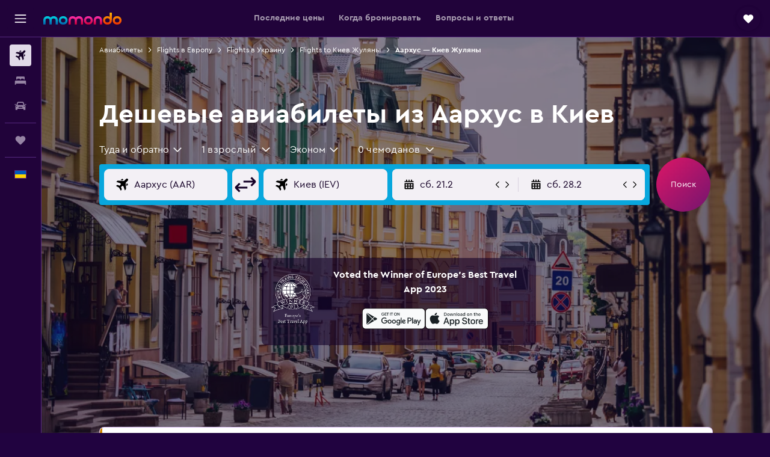

--- FILE ---
content_type: text/html;charset=UTF-8
request_url: https://www.ru.momondo.ua/aviabilety/aarus/kiev
body_size: 103082
content:
<!DOCTYPE html>
<html lang='ru-ua' dir='ltr'>
<head>
<meta name="r9-version" content="R801c"/><meta name="r9-built" content="20260121.113800"/><meta name="r9-rendered" content="Thu, 22 Jan 2026 03:01:01 GMT"/><meta name="r9-build-number" content="14"/><link rel="stylesheet" href="https://content.r9cdn.net/res/combined.css?v=948ea7f5090d436fa333e8f8fe4e75e9a07d82a8&amp;cluster=4"/><link rel="stylesheet" href="https://content.r9cdn.net/res/combined.css?v=016552eba0fd02beb01fb42c9d9145c11a323449&amp;cluster=4"/><meta name="viewport" content="width=device-width, initial-scale=1, minimum-scale=1"/><meta name="format-detection" content="telephone=no"/><link rel="icon" href="/favicon.ico" sizes="any"/><link rel="icon" href="/icon.svg" type="image/svg+xml"/><title>Найдите дешёвые авиабилеты Аархус – Киев Жуляны в 2026 г. | momondo</title><meta name="description" content="Сравните стоимость перелета Аархус–Киев Жуляны на более чем 1000 сайтах авиалиний и агентств и выберите самое выгодное предложение с помощью momondo."/><link rel="preconnect" href="apis.google.com"/><link rel="dns-prefetch" href="apis.google.com"/><link rel="preconnect" href="www.googletagmanager.com"/><link rel="dns-prefetch" href="www.googletagmanager.com"/><link rel="preconnect" href="www.google-analytics.com"/><link rel="dns-prefetch" href="www.google-analytics.com"/><script type="text/javascript">
var safari13PlusRegex = /Macintosh;.*?Version\/(1[3-9]|[2-9][0-9]+)(\.[0-9]+)* Safari/;
if (
window &&
window.navigator &&
window.navigator.userAgent &&
window.navigator.userAgent.indexOf('Safari') > -1 &&
window.navigator.userAgent.indexOf('Chrome') === -1 &&
safari13PlusRegex.test(window.navigator.userAgent)
) {
if (
'ontouchstart' in window &&
(!('cookieEnabled' in window.navigator) || window.navigator.cookieEnabled)
) {
if (
decodeURIComponent(document.cookie).indexOf('pmov=') < 0 &&
decodeURIComponent(document.cookie).indexOf('oo.tweb=') < 0
) {
var d = new Date();
d.setTime(d.getTime() + 90 * 24 * 60 * 60 * 1000);
document.cookie = 'pmov=tb;path=/;expires=' + d.toUTCString();
}
}
}
</script><meta name="kayak_page" content="flight,static-flight-route,route"/><meta name="seop" content="aarus-kiev"/><meta name="kayak_seo_splitxp" content="seo-mm-flight-routes-add-iata-codes=control-group,seo-flights-shared-ui-form=disabled"/><script type="text/javascript">
var DynamicContextPromise = (function (handler) {
this.status = 0;
this.value = undefined;
this.thenCallbacks = [];
this.catchCallbacks = [];
this.then = function(fn) {
if (this.status === 0) {
this.thenCallbacks.push(fn);
}
if (this.status === 1) {
fn(this.value);
}
return this;
}.bind(this);
this.catch = function(fn) {
if (this.status === 0) {
this.catchCallbacks.push(fn);
}
if (this.status === 2) {
fn(this.value);
}
return this;
}.bind(this);
var resolve = function(value) {
if (this.status === 0) {
this.status = 1;
this.value = value;
this.thenCallbacks.forEach(function(fn) {
fn(value)
});
}
}.bind(this);
var reject = function(value) {
if (this.status === 0) {
this.status = 2;
this.value = value;
this.catchCallbacks.forEach(function(fn) {
fn(value)
});
}
}.bind(this);
try {
handler(resolve, reject);
} catch (err) {
reject(err);
}
return {
then: this.then,
catch: this.catch,
};
}).bind({})
var ie = (function () {
var undef,
v = 3,
div = document.createElement('div'),
all = div.getElementsByTagName('i');
while (div.innerHTML = '<!--[if gt IE ' + (++v) + ']><i></i><![endif]-->', all[0]);
return v > 4 ? v : undef;
}());
var xhr = ie <= 9 ? new XDomainRequest() : new XMLHttpRequest();
var trackingQueryParams = "";
var getOnlyValidParams = function(paramsList, reservedParamsList) {
var finalParamsList = [];
for (var i = 0; i < paramsList.length; i++) {
if (reservedParamsList.indexOf(paramsList[i].split('=')[0]) == -1) {
finalParamsList.push(paramsList[i]);
}
}
return finalParamsList;
}
var removeUnnecessaryQueryStringChars = function(paramsString) {
if (paramsString.charAt(0) === '?') {
return paramsString.substr(1);
}
return paramsString;
}
var reservedParamsList = ['vertical', 'pageId', 'subPageId', 'originalReferrer', 'seoPlacementId', 'seoLanguage', 'seoCountry', 'tags'];
var paramsString = window.location && window.location.search;
if (paramsString) {
paramsString = removeUnnecessaryQueryStringChars(paramsString);
var finalParamsList = getOnlyValidParams(paramsString.split('&'), reservedParamsList)
trackingQueryParams = finalParamsList.length > 0 ? "&" + finalParamsList.join("&") + "&seo=true" : "";
}
var trackingUrl = '/s/run/fpc/context' +
'?vertical=flight' +
'&pageId=static-flight-route' +
'&subPageId=route' +
'&originalReferrer=' + encodeURIComponent(document.referrer) +
'&seoPlacementId=' + encodeURIComponent('aarus-kiev') +
'&tags=' + encodeURIComponent('') +
'&origin=' + encodeURIComponent('AAR') +
'&destination=' + encodeURIComponent('IEV') +
'&isSeoPage=' + encodeURIComponent('true') +
'&domain=' + encodeURIComponent(window.location.host) +
trackingQueryParams;
xhr.open('GET', trackingUrl, true);
xhr.responseType = 'json';
window.R9 = window.R9 || {};
window.R9.unhiddenElements = [];
window.R9.dynamicContextPromise = new DynamicContextPromise(function(resolve, reject) {
xhr.onload = function () {
if (xhr.readyState === xhr.DONE && xhr.status === 200) {
window.R9 = window.R9 || {};
window.R9.globals = window.R9.globals || {};
resolve(xhr.response);
if (xhr.response['formToken']) {
R9.globals.formtoken = xhr.response['formToken'];
}
if (xhr.response['jsonPlacementEnabled'] && xhr.response['jsonGlobalPlacementEnabled']) {
if (xhr.response['placement']) {
R9.globals.placement = xhr.response['placement'];
}
if (xhr.response['affiliate']) {
R9.globals.affiliate = xhr.response['affiliate'];
}
}
if (xhr.response['dsaRemovableFields']) {
var dsaRemovableParamsList = xhr.response['dsaRemovableFields'];
var query = window.location.search.slice(1) || "";
var params = query.split('&');
var needRemoveParams = false;
for (var i = 0; i < dsaRemovableParamsList.length; i++) {
if (query.indexOf(dsaRemovableParamsList[i] + '=') != -1) {
needRemoveParams = true;
break;
}
}
if (needRemoveParams) {
var path = window.location.pathname;
var finalQuery = [];
for (var i = 0; i < params.length; i++) {
if (dsaRemovableParamsList.indexOf(params[i].split('=')[0]) == -1) {
finalQuery.push(params[i]);
}
}
if (window.history.replaceState) {
window.history.replaceState({}, document.title, path + (finalQuery.length > 0 ? '?' + finalQuery.join('&') : ''));
}
}
if(xhr.response['cachedCookieConsentEnabled']) {
var unhideElement = (elementId) => {
var elementToUnhide = document.querySelector(elementId);
if (elementToUnhide) {
window.R9.unhiddenElements = window.R9.unhiddenElements || [];
window.R9.unhiddenElements.push(elementId.replace('#', ''));
elementToUnhide.removeAttribute('hidden');
elementToUnhide.dispatchEvent(new Event('initialStaticHideRemove'));
}
}
var unhideCookieConsent = () => {
if (xhr.response['showSharedIabTcfDialog']) {
unhideElement('#iab-tcf-dialog');
}
if (xhr.response['showDataTransferDisclaimerDialog']) {
unhideElement('#shared-data-transfer-disclaimer-dialog');
}
if (xhr.response['showTwoPartyConsentDialog']) {
unhideElement('#shared-two-part-consent-dialog');
}
}
if (document.readyState === "loading") {
document.addEventListener("DOMContentLoaded", unhideCookieConsent);
} else {
unhideCookieConsent();
}
}
}
} else {
reject(xhr.response);
}
};
})
xhr.send('');
</script><link rel="canonical" href="https://www.ru.momondo.ua/aviabilety/aarus/kiev"/><link rel="alternate" hrefLang="ru-UA" href="https://www.ru.momondo.ua/aviabilety/aarus/kiev"/><link rel="alternate" hrefLang="uk-UA" href="https://www.momondo.ua/aviakvytky/orkhus/kyiv"/><meta property="og:image" content="https://content.r9cdn.net/rimg/dimg/1c/9b/ec29cc16-city-15139-166ed7a73fe.jpg?width=1200&amp;height=630&amp;crop=false"/><meta property="og:image:width" content="1200"/><meta property="og:image:height" content="630"/><meta property="og:title" content="Найдите дешёвые авиабилеты Аархус – Киев Жуляны в 2026 г. | momondo"/><meta property="og:type" content="website"/><meta property="og:description" content="Сравните стоимость перелета Аархус–Киев Жуляны на более чем 1000 сайтах авиалиний и агентств и выберите самое выгодное предложение с помощью momondo."/><meta property="og:url" content="https://www.ru.momondo.ua/aviabilety/aarus/kiev"/><meta property="og:site_name" content="momondo"/><meta property="fb:pages" content="148785901841216"/><meta property="twitter:title" content="Найдите дешёвые авиабилеты Аархус – Киев Жуляны в 2026 г. | momondo"/><meta name="twitter:description" content="Сравните стоимость перелета Аархус–Киев Жуляны на более чем 1000 сайтах авиалиний и агентств и выберите самое выгодное предложение с помощью momondo."/><meta name="twitter:image:src" content="https://content.r9cdn.net/rimg/dimg/1c/9b/ec29cc16-city-15139-166ed7a73fe.jpg?width=440&amp;height=220&amp;crop=false"/><meta name="twitter:card" content="summary_large_image"/><meta name="twitter:site" content="@momondo"/><meta name="twitter:creator" content="@momondo"/><meta name="robots" content="noodp"/><link rel="apple-touch-icon" href="/apple-touch-icon.png"/><link rel="apple-touch-icon" sizes="60x60" href="/apple-touch-icon-60x60.png"/><link rel="apple-touch-icon" sizes="76x76" href="/apple-touch-icon-76x76.png"/><link rel="apple-touch-icon" sizes="120x120" href="/apple-touch-icon-120x120.png"/><link rel="apple-touch-icon" sizes="152x152" href="/apple-touch-icon-152x152.png"/><link rel="apple-touch-icon" sizes="167x167" href="/apple-touch-icon-167x167.png"/><link rel="apple-touch-icon" sizes="180x180" href="/apple-touch-icon-180x180.png"/><script type="application/ld+json">{"@context":"https://schema.org","@type":"Website","name":"momondo","url":"https://www.ru.momondo.ua"}</script><script type="application/ld+json">{"@context":"http://schema.org","@type":"Organization","name":"momondo","url":"https://www.ru.momondo.ua/aviabilety/aarus/kiev","sameAs":["https://www.facebook.com/momondo","https://www.instagram.com/momondo"]}</script><script type="application/ld+json">{"@context":"http://schema.org","@type":"WebPage","url":"https://www.ru.momondo.ua/aviabilety/aarus/kiev","name":"Найдите дешёвые авиабилеты Аархус – Киев Жуляны в 2026 г. | momondo","description":"Сравните стоимость перелета Аархус–Киев Жуляны на более чем 1000 сайтах авиалиний и агентств и выберите самое выгодное предложение с помощью momondo.","publisher":"momondo"}</script><script type="application/ld+json">{"@context":"http://schema.org","@type":"FAQPage","mainEntity":[{"@type":"Question","name":"Хочу получать уведомления о колебаниях цен по направлению Аархус – Киев Жуляны. Что мне нужно сделать?","acceptedAnswer":{"@type":"Answer","text":"Подписавшись на уведомления о цене, вы будете получать электронные письма, как только стоимость <a href=Киев Жуляны>перелета Аархус – Киев Жуляны</a> снизится. Подписаться можно прямо на странице с результатами поиска авиабилетов на интересующие вас даты. Воспользуйтесь переключателем с надписью «Уведомления о цене» в верху страницы."}},{"@type":"Question","name":"Я ищу авиабилеты Аархус – Киев Жуляны. Как momondo может помочь мне сэкономить?","acceptedAnswer":{"@type":"Answer","text":"Наши инструменты помогут вам планировать поездки грамотно. Например, прогноз цен анализирует данные о стоимости авиабилетов за прошлые месяцы и помогает выбрать дни недели и время перелета, когда цены обычно снижаются. Календарь цен на странице с результатами поиска подскажет самые выгодные даты поездки. Полезный инструмент для планирования поездки с нуля — <a href=https://www.ru.momondo.ua/explore/>Explore</a>, а блог путешественников в разделе «Куда поехать» — неисчерпаемый источник вдохновения и полезных советов. Вы также можете подписаться на уведомления о цене по интересующим вас направлениям, чтобы не упустить идеальный момент для покупки авиабилетов."}},{"@type":"Question","name":"Как momondo находит цены на авиабилеты?","acceptedAnswer":{"@type":"Answer","text":"Мы сравниваем цены на более чем 700 сайтах, чтобы найти для вас оптимальный вариант перелета. momondo работает на рынках более чем 30 стран, стремясь предоставить пользователям максимальный выбор бюджетных тарифов и выгодных предложений. momondo помогает найти авиабилеты недорого, в считанные секунды проверяя информацию на сайтах авиакомпаний и агентств."}},{"@type":"Question","name":"Когда цены на авиабилеты с местом отправления Аархус Тирструп – Киев Жуляны обновлялись на momondo в последний раз?","acceptedAnswer":{"@type":"Answer","text":"Цены на авиабилеты с местом отправления Аархус Тирструп – Киев Жуляны были обновлены сегодня."}},{"@type":"Question","name":"Каков минимальный возраст пассажиров на рейсах из г. Аархус Тирструп – Киев Жуляны?","acceptedAnswer":{"@type":"Answer","text":"Минимальный возраст детей, которых авиакомпании вправе перевозить без сопровождения взрослых — 5 лет, но перевозчики, оказывающие эту услугу (которая также называется UNMR), нередко вводят собственные возрастные ограничения, в том числе в отношении продолжительности рейса, времени вылета и посадки, и пересадок. Мы советуем уточнить эту информацию в авиакомпании, выполняющей интересующий вас рейс из г. Аархус Тирструп – Киев Жуляны."}},{"@type":"Question","name":"What documentation or ID do you need to fly to Киев Жуляны?","acceptedAnswer":{"@type":"Answer","text":"Проездные и медицинские документы, необходимые для поездки по направлению Киев Жуляны, могут отличаться в зависимости от обстоятельств и конечной цели путешествия. Как правило, при себе необходимо иметь документ, удостоверяющий личность, например, водительские права, а также паспорт, действительный в течение шести месяцев после даты прибытия. Мы рекомендуем уточнить информацию на сайте вашей авиакомпании или надежной третьей стороны (например, ИАТА)."}}]}</script><script type="application/ld+json">[{"@context":"http://schema.org","@type":"BreadcrumbList","name":"r9-alt","itemListElement":[{"@type":"ListItem","position":"1","item":{"@id":"/fluege","name":"Авиабилеты"}},{"@type":"ListItem","position":"2","item":{"@id":"/aviabilety/ukraina","name":"Flights в Украину"}},{"@type":"ListItem","position":"3","item":{"@id":"/aviabilety/aarus/kiev","name":"Аархус — Киев Жуляны"}}]},{"@context":"http://schema.org","@type":"BreadcrumbList","name":"r9-full","itemListElement":[{"@type":"ListItem","position":"1","item":{"@id":"/fluege","name":"Авиабилеты"}},{"@type":"ListItem","position":"2","item":{"@id":"/aviabilety/evropa","name":"Flights в Европу"}},{"@type":"ListItem","position":"3","item":{"@id":"/aviabilety/ukraina","name":"Flights в Украину"}},{"@type":"ListItem","position":"4","item":{"@id":"/aviabilety/kiev","name":"Flights to Киев Жуляны"}},{"@type":"ListItem","position":"5","item":{"@id":"/aviabilety/aarus/kiev","name":"Аархус — Киев Жуляны"}}]}]</script><meta name="kayak_content_type" content="AAR-IEV,backup"/><script type="application/ld+json">{"@context":"http://schema.org","@type":"Trip","name":"Найдите дешёвые авиабилеты Аархус – Киев Жуляны в 2026 г. | momondo","description":"Сравните стоимость перелета Аархус–Киев Жуляны на более чем 1000 сайтах авиалиний и агентств и выберите самое выгодное предложение с помощью momondo.","itinerary":{"@type":"ItemList","numberOfItems":0,"itemListElement":[]}}</script>
</head>
<body class='bd-default bd-mo react react-st ru_UA '><div id='root'><div class="c--AO"><nav class="mZv3" aria-label="Быстрые ссылки для навигации с клавиатуры"><a href="#main">Skip to main content</a></nav><div data-testid="page-top-anchor" aria-live="polite" aria-atomic="true" tabindex="-1" style="position:absolute;width:1px;height:1px;margin:-1px;padding:0;overflow:hidden;clip-path:inset(50%);white-space:nowrap;border:0"></div><header class="mc6t mc6t-mod-sticky-always" style="height:62px;top:0px"><div class="mc6t-wrapper"><div><div class="mc6t-banner mc6t-mod-sticky-non-mobile"></div></div><div class="mc6t-main-content mc6t-mod-bordered" style="height:62px"><div class="common-layout-react-HeaderV2 V_0p V_0p-mod-branded V_0p-mod-side-nav-ux-v2"><div class="wRhj wRhj-mod-justify-start wRhj-mod-grow"><div class="mc6t-nav-button mc6t-mod-hide-empty"><div role="button" tabindex="0" class="ZGw- ZGw--mod-size-medium ZGw--mod-variant-default" aria-label="Открыть основную панель навигации"><svg viewBox="0 0 200 200" width="20" height="20" xmlns="http://www.w3.org/2000/svg" role="presentation"><path d="M191.67 50H8.33V33.33h183.33V50zm0 100H8.33v16.67h183.33V150zm0-58.33H8.33v16.67h183.33V91.67z"/></svg></div></div><div class="mc6t-logo mc6t-mod-hide-empty"><div class="gPDR gPDR-mod-focus-keyboard gPDR-momondo gPDR-non-compact gPDR-main-logo-mobile gPDR-mod-reduced-size"><a class="gPDR-main-logo-link" href="/" itemProp="https://schema.org/logo" aria-label="На главную страницу momondo"><div class="gPDR-main-logo" style="animation-duration:2000ms"><span style="transform:translate3d(0,0,0);vertical-align:middle;-webkit-font-smoothing:antialiased;-moz-osx-font-smoothing:grayscale;width:auto;height:auto" class="gPDR-logo-image"><svg width="100%" height="100%" xmlns="http://www.w3.org/2000/svg" viewBox="0 0 250 38" role="presentation" style="width:inherit;height:inherit;line-height:inherit;color:inherit"><defs><linearGradient id="logos806a-1" x2="0" y2="100%"><stop offset="0" stop-color="#00d7e5"/><stop offset="1" stop-color="#0066ae"/></linearGradient><linearGradient id="logos806b-1" x2="0" y2="100%"><stop offset="0" stop-color="#ff30ae"/><stop offset="1" stop-color="#d1003a"/></linearGradient><linearGradient id="logos806c-1" x2="0" y2="100%"><stop offset="0" stop-color="#ffba00"/><stop offset="1" stop-color="#f02e00"/></linearGradient></defs><path fill="url(#logos806a-1)" d="M23.2 15.5c2.5-2.7 6-4.4 9.9-4.4 8.7 0 13.4 6 13.4 13.4v12.8c0 .3-.3.5-.5.5h-6c-.3 0-.5-.2-.5-.5V24.5c0-4.6-3.1-5.9-6.4-5.9-3.2 0-6.4 1.3-6.4 5.9v12.8c0 .3-.3.5-.5.5h-5.9c-.3 0-.5-.2-.5-.5V24.5c0-4.6-3.1-5.9-6.4-5.9-3.2 0-6.4 1.3-6.4 5.9v12.8c0 .3-.3.5-.5.5h-6c-.3 0-.5-.2-.5-.5V24.5c0-7.4 4.7-13.4 13.3-13.4 4 0 7.5 1.7 9.9 4.4m54.3 9.1c0 7.5-5.2 13.4-14 13.4s-14-5.9-14-13.4c0-7.6 5.2-13.4 14-13.4 8.8-.1 14 5.9 14 13.4zm-6.7 0c0-3.7-2.4-6.8-7.3-6.8-5.2 0-7.3 3.1-7.3 6.8 0 3.7 2.1 6.8 7.3 6.8 5.1-.1 7.3-3.1 7.3-6.8z"/><path fill="url(#logos806b-1)" d="M103.8 15.5c2.5-2.7 6-4.4 9.9-4.4 8.7 0 13.4 6 13.4 13.4v12.8c0 .3-.3.5-.5.5h-5.9c-.3 0-.5-.2-.5-.5V24.5c0-4.6-3.1-5.9-6.4-5.9-3.2 0-6.4 1.3-6.4 5.9v12.8c0 .3-.3.5-.5.5H101c-.3 0-.5-.2-.5-.5V24.5c0-4.6-3.1-5.9-6.4-5.9-3.2 0-6.4 1.3-6.4 5.9v12.8c0 .3-.3.5-.5.5h-5.9c-.3 0-.5-.2-.5-.5V24.5c0-7.4 4.7-13.4 13.3-13.4 3.8 0 7.3 1.7 9.7 4.4m54.3 9.1c0 7.5-5.2 13.4-14 13.4s-14-5.9-14-13.4c0-7.6 5.2-13.4 14-13.4 8.7-.1 14 5.9 14 13.4zm-6.7 0c0-3.7-2.3-6.8-7.3-6.8-5.2 0-7.3 3.1-7.3 6.8 0 3.7 2.1 6.8 7.3 6.8 5.1-.1 7.3-3.1 7.3-6.8zm9.8-.1v12.8c0 .3.2.5.5.5h5.9c.3 0 .5-.2.5-.5V24.5c0-4.6 3.1-5.9 6.4-5.9 3.3 0 6.4 1.3 6.4 5.9v12.8c0 .3.2.5.5.5h5.9c.3 0 .5-.2.5-.5V24.5c0-7.4-4.5-13.4-13.4-13.4-8.7 0-13.2 6-13.2 13.4"/><path fill="url(#logos806c-1)" d="M218.4 0h-5.9c-.3 0-.5.2-.5.5v13c-1.3-1.2-4.3-2.4-7-2.4-8.8 0-14 5.9-14 13.4s5.2 13.4 14 13.4c8.7 0 14-5.2 14-14.6V.4c-.1-.2-.3-.4-.6-.4zm-13.5 31.3c-5.2 0-7.3-3-7.3-6.8 0-3.7 2.1-6.8 7.3-6.8 4.9 0 7.3 3 7.3 6.8s-2.2 6.8-7.3 6.8zM236 11.1c-8.8 0-14 5.9-14 13.4s5.2 13.4 14 13.4 14-5.9 14-13.4c0-7.4-5.3-13.4-14-13.4zm0 20.2c-5.2 0-7.3-3.1-7.3-6.8 0-3.7 2.1-6.8 7.3-6.8 4.9 0 7.3 3.1 7.3 6.8 0 3.8-2.2 6.8-7.3 6.8z"/></svg></span></div></a></div></div></div><div class="wRhj wRhj-mod-width-full-mobile wRhj-mod-justify-center wRhj-mod-allow-shrink"><div class="V_0p-search-display-wrapper"></div></div><div class="V_0p-secondary-navigation" style="margin:0;top:61px"><div class="N_ex N_ex-pres-default N_ex-mod-inline-spacing-top-none N_ex-mod-inline"><div class="N_ex-navigation-wrapper N_ex-mod-inline"><div class="N_ex-navigation-container"><div class="N_ex-navigation-items-wrapper"><div class="vHYk-button-wrapper vHYk-mod-pres-default"><div role="button" tabindex="0" class="vHYk vHYk-button" data-text="Последние цены"><span>Последние цены</span></div></div><div class="vHYk-button-wrapper vHYk-mod-pres-default"><div role="button" tabindex="0" class="vHYk vHYk-button" data-text="Когда бронировать"><span>Когда бронировать</span></div></div><div class="vHYk-button-wrapper vHYk-mod-pres-default"><div role="button" tabindex="0" class="vHYk vHYk-button" data-text="Вопросы и ответы"><span>Вопросы и ответы</span></div></div></div></div></div></div></div><div class="wRhj wRhj-mod-justify-end wRhj-mod-grow"><div><div class="common-layout-react-HeaderAccountWrapper theme-dark account--collapsible account--not-branded"><div class="ui-layout-header-HeaderTripsItem"><div class="trips-drawer-wrapper theme-dark"><div><div role="button" tabindex="0" class="ZGw- ZGw--mod-size-medium ZGw--mod-variant-round" aria-label="Открыть панель «Поездки»"><div class="c_EZE"><svg viewBox="0 0 200 200" width="1.25em" height="1.25em" xmlns="http://www.w3.org/2000/svg" class="" role="presentation" aria-hidden="true"><path d="M169.94 110.33l-19.75 19.75l-.92.92l-39.58 39.58c-.67.67-1.33 1.25-2 1.67c-.75.58-1.5 1.08-2.25 1.42c-.83.42-1.75.75-2.58 1c-.75.17-1.58.25-2.33.33h-1c-.75-.08-1.58-.17-2.33-.33c-.83-.25-1.75-.58-2.58-1c-.75-.33-1.5-.83-2.25-1.42c-.67-.42-1.33-1-2-1.67L50.79 131l-.92-.92l-19.75-19.75c-8.92-9-13.42-20.67-13.42-32.42s4.5-23.42 13.42-32.42c17.92-17.83 46.92-17.83 64.83 0l5.08 5.08l5.08-5.08c8.92-8.92 20.67-13.33 32.42-13.33s23.5 4.42 32.42 13.33c17.92 17.92 17.92 46.92 0 64.83z"/></svg></div></div></div></div></div></div></div></div><div class="c5ab7 c5ab7-mod-absolute c5ab7-collapsed c5ab7-mod-variant-accordion" style="top:62px"><div tabindex="-1" class="pRB0 pRB0-collapsed pRB0-mod-variant-accordion pRB0-mod-position-sticky" style="top:62px;height:calc(100vh - 62px)"><div><div class="pRB0-nav-items"><nav class="HtHs" aria-label="Поиск"><ul class="HtHs-nav-list"><li><a href="/" aria-label="Поиск авиабилетов " class="dJtn dJtn-active dJtn-collapsed dJtn-mod-variant-accordion" aria-current="page"><svg viewBox="0 0 200 200" width="1.25em" height="1.25em" xmlns="http://www.w3.org/2000/svg" class="ncEv ncEv-rtl-aware dJtn-menu-item-icon" role="presentation" aria-hidden="true"><path d="M107.91 115.59l-23.6 17.77l10.49 28.28c.83 4.36-.53 8.9-3.65 12.02l-9.78 9.78l-23.54-41.34l-41.28-23.48l9.78-9.66c3.12-3.12 7.6-4.42 11.9-3.65l28.4 10.37l17.71-23.66l-11.79-11.79l-52.86-17.5l13.14-13.49c2.77-2.77 6.6-4.24 10.49-4.01l27.05 1.83l33.12 2.24l22.1 1.47l29.46-29.34c6.48-6.48 17.09-6.48 23.57 0c3.24 3.24 4.89 7.48 4.83 11.79c.06 4.3-1.59 8.54-4.83 11.78l-29.46 29.34l1.47 22.1l2.24 33.12l1.83 27.16c.29 3.83-1.12 7.6-3.83 10.31l-13.44 13.44l-17.74-53.09l-11.79-11.79zm67.76-26.52c-4.77-4.77-12.32-4.89-17.21-.35l2.24 33l14.97-14.97a12.488 12.488 0 000-17.68zm-64.81-64.82a12.488 12.488 0 00-17.68 0L78.21 39.22l33 2.24c4.54-4.89 4.42-12.43-.35-17.21z"/></svg><div class="dJtn-menu-item-title">Авиабилеты</div></a></li><li><a href="/oteli" aria-label="Поиск отелей " class="dJtn dJtn-collapsed dJtn-mod-variant-accordion" aria-current="false"><svg viewBox="0 0 200 200" width="1.25em" height="1.25em" xmlns="http://www.w3.org/2000/svg" class="ncEv dJtn-menu-item-icon" role="presentation" aria-hidden="true"><path d="M170.83 46.67v36.67h-16.67v-3.33c0-7.42-5.92-13.33-13.33-13.33h-19.17c-7.42 0-13.33 5.92-13.33 13.33v3.33H91.66v-3.33c0-7.42-5.92-13.33-13.33-13.33H59.16c-7.42 0-13.33 5.92-13.33 13.33v3.33H29.16V46.67c0-7.42 5.92-13.33 13.33-13.33h115c7.42 0 13.33 5.92 13.33 13.33zm7.5 53.33H21.67c-7.42 0-13.33 5.92-13.33 13.33v53.33h16.67v-16.67h150v16.67h16.67v-53.33c0-7.42-5.92-13.33-13.33-13.33z"/></svg><div class="dJtn-menu-item-title">Жилье</div></a></li><li><a href="/prokat-avto" aria-label="Поиск авто " class="dJtn dJtn-collapsed dJtn-mod-variant-accordion" aria-current="false"><svg viewBox="0 0 200 200" width="1.25em" height="1.25em" xmlns="http://www.w3.org/2000/svg" class="ncEv dJtn-menu-item-icon" role="presentation" aria-hidden="true"><path d="M25.03 83.33H5.7c-.83 0-1.5-.67-1.5-1.5v-11h20.83v12.5zm150 0h19.33c.83 0 1.5-.67 1.5-1.5v-11h-20.83v12.5zm8.33 17.5v65.83h-33.33v-16.67h-100v16.58l-33.33.08V100.9c0-7.33 6-13.33 13.33-13.33l2.5-.08l14.58-44.92c1.75-5.5 6.92-9.25 12.75-9.25h80.33c5.83 0 11 3.75 12.75 9.25l14.58 44.92h2.5c7.33 0 13.33 6 13.33 13.33zm-137.5 7.5c0-4.58-3.75-8.33-8.33-8.33s-8.33 3.75-8.33 8.33s3.75 8.33 8.33 8.33s8.33-3.75 8.33-8.33zm87.5 16.67c0-4.58-3.75-8.33-8.33-8.33h-50c-4.58 0-8.33 3.75-8.33 8.33s3.75 8.33 8.33 8.33h50c4.58 0 8.33-3.75 8.33-8.33zm16.67-37.5L137.86 50H62.2L50.03 87.5h100zm20.83 20.83c0-4.58-3.75-8.33-8.33-8.33s-8.33 3.75-8.33 8.33s3.75 8.33 8.33 8.33s8.33-3.75 8.33-8.33z"/></svg><div class="dJtn-menu-item-title">Прокат авто</div></a></li></ul></nav></div><div class="pRB0-line"></div><div class="pRB0-nav-items"><div><a href="#" class="eHiZ-mod-underline-none dJtn dJtn-collapsed dJtn-mod-variant-accordion" aria-label="Поездки " aria-current="false"><svg viewBox="0 0 200 200" width="1.25em" height="1.25em" xmlns="http://www.w3.org/2000/svg" class="ncEv dJtn-menu-item-icon" role="presentation" aria-hidden="true"><path d="M169.94 110.33l-19.75 19.75l-.92.92l-39.58 39.58c-.67.67-1.33 1.25-2 1.67c-.75.58-1.5 1.08-2.25 1.42c-.83.42-1.75.75-2.58 1c-.75.17-1.58.25-2.33.33h-1c-.75-.08-1.58-.17-2.33-.33c-.83-.25-1.75-.58-2.58-1c-.75-.33-1.5-.83-2.25-1.42c-.67-.42-1.33-1-2-1.67L50.79 131l-.92-.92l-19.75-19.75c-8.92-9-13.42-20.67-13.42-32.42s4.5-23.42 13.42-32.42c17.92-17.83 46.92-17.83 64.83 0l5.08 5.08l5.08-5.08c8.92-8.92 20.67-13.33 32.42-13.33s23.5 4.42 32.42 13.33c17.92 17.92 17.92 46.92 0 64.83z"/></svg><div class="dJtn-menu-item-title">Поездки</div></a></div></div><div class="pRB0-line"></div><div class="pRB0-nav-items"><div role="button" tabindex="0" aria-label="Выбор языка " class="dJtn dJtn-collapsed dJtn-mod-variant-accordion"><div class="dJtn-menu-item-icon"><div class="IXOM IXOM-mod-size-xsmall"><span class="IXOM-flag-container IXOM-ua IXOM-mod-bordered"><img class="DU4n DU4n-hidden" alt="Україна (Русский)" width="18" height="12"/></span></div></div><div class="dJtn-menu-item-title">Русский</div></div></div></div><div class="pRB0-navigation-links"><div class="F-Tz"></div></div></div></div><div class="c1yxs-hidden"><div class="c-ulo c-ulo-mod-always-render" aria-modal="true"><div class="c-ulo-viewport"><div tabindex="-1" class="c-ulo-content" style="max-width:640px"><div class="BLL2 BLL2-mod-variant-row BLL2-mod-padding-top-small BLL2-mod-padding-bottom-base BLL2-mod-padding-x-large"><div class="BLL2-main BLL2-mod-close-variant-dismiss BLL2-mod-dialog-variant-bottom-sheet-popup"><span class="BLL2-close BLL2-mod-close-variant-dismiss BLL2-mod-close-orientation-left BLL2-mod-close-button-padding-none"><button role="button" class="Py0r Py0r-mod-full-height-width Py0r-mod-variant-solid Py0r-mod-theme-none Py0r-mod-shape-default Py0r-mod-size-xsmall Py0r-mod-outline-offset" tabindex="0" aria-disabled="false" aria-label="Close"><div class="Py0r-button-container"><div class="Py0r-button-content"><svg viewBox="0 0 200 200" width="20" height="20" xmlns="http://www.w3.org/2000/svg" role="presentation"><path d="M111.83 100l61.83 61.83l-11.83 11.83L100 111.83l-61.83 61.83l-11.83-11.83L88.17 100L26.33 38.17l11.83-11.83l61.83 61.83l61.83-61.83l11.83 11.83L111.82 100z"/></svg></div></div></button></span><div class="BLL2-content"></div></div><div class="BLL2-bottom-content"><label class="hEI8" id="country-picker-search-label" for="country-picker-search">Search for a country or language</label><div role="presentation" tabindex="-1" class="puNl puNl-mod-cursor-inherit puNl-mod-font-size-base puNl-mod-radius-base puNl-mod-corner-radius-all puNl-mod-size-base puNl-mod-spacing-default puNl-mod-state-default puNl-mod-theme-form puNl-mod-validation-state-neutral puNl-mod-validation-style-border"><input class="NhpT NhpT-mod-radius-base NhpT-mod-corner-radius-all NhpT-mod-size-base NhpT-mod-state-default NhpT-mod-theme-form NhpT-mod-validation-state-neutral NhpT-mod-validation-style-border NhpT-mod-hide-native-clear-button" type="search" tabindex="0" aria-controls="country-picker-list" id="country-picker-search" autoComplete="off" placeholder="Search for a country or language" value=""/></div></div></div><div class="Qe5W Qe5W-mod-padding-none"><div class="daOL"><ul role="listbox" tabindex="0" id="country-picker-list" class="RHsd RHsd-mod-hide-focus-outline RHsd-mod-display-flex"><li id="en-AU-Australia (English)" role="option" class="pe5z" aria-selected="false"><a aria-current="false" class="dG4A" href="https://www.momondo.com.au" tabindex="-1"><div class="IXOM IXOM-mod-size-xsmall"><span class="IXOM-flag-container IXOM-au IXOM-mod-bordered"><img class="DU4n DU4n-hidden" alt="Australia (English)" width="18" height="12"/></span></div><span class="dG4A-label">Australia (English)</span></a></li><li id="fr-BE-Belgique (Français)" role="option" class="pe5z" aria-selected="false"><a aria-current="false" class="dG4A" href="https://www.fr.momondo.be/in?cc=be&amp;lc=fr" tabindex="-1"><div class="IXOM IXOM-mod-size-xsmall"><span class="IXOM-flag-container IXOM-be IXOM-mod-bordered"><img class="DU4n DU4n-hidden" alt="Belgique (Français)" width="18" height="12"/></span></div><span class="dG4A-label">Belgique (Français)</span></a></li><li id="nl-BE-België (Nederlands)" role="option" class="pe5z" aria-selected="false"><a aria-current="false" class="dG4A" href="https://www.momondo.be/in?cc=be&amp;lc=nl" tabindex="-1"><div class="IXOM IXOM-mod-size-xsmall"><span class="IXOM-flag-container IXOM-be IXOM-mod-bordered"><img class="DU4n DU4n-hidden" alt="België (Nederlands)" width="18" height="12"/></span></div><span class="dG4A-label">België (Nederlands)</span></a></li><li id="pt-BR-Brasil (Português)" role="option" class="pe5z" aria-selected="false"><a aria-current="false" class="dG4A" href="https://www.momondo.com.br" tabindex="-1"><div class="IXOM IXOM-mod-size-xsmall"><span class="IXOM-flag-container IXOM-br IXOM-mod-bordered"><img class="DU4n DU4n-hidden" alt="Brasil (Português)" width="18" height="12"/></span></div><span class="dG4A-label">Brasil (Português)</span></a></li><li id="en-CA-Canada (English)" role="option" class="pe5z" aria-selected="false"><a aria-current="false" class="dG4A" href="https://www.momondo.ca/in?cc=ca&amp;lc=en" tabindex="-1"><div class="IXOM IXOM-mod-size-xsmall"><span class="IXOM-flag-container IXOM-ca IXOM-mod-bordered"><img class="DU4n DU4n-hidden" alt="Canada (English)" width="18" height="12"/></span></div><span class="dG4A-label">Canada (English)</span></a></li><li id="fr-CA-Canada (Français)" role="option" class="pe5z" aria-selected="false"><a aria-current="false" class="dG4A" href="https://www.fr.momondo.ca/in?cc=ca&amp;lc=fr" tabindex="-1"><div class="IXOM IXOM-mod-size-xsmall"><span class="IXOM-flag-container IXOM-ca IXOM-mod-bordered"><img class="DU4n DU4n-hidden" alt="Canada (Français)" width="18" height="12"/></span></div><span class="dG4A-label">Canada (Français)</span></a></li><li id="cs-CZ-Česká republika (Čeština)" role="option" class="pe5z" aria-selected="false"><a aria-current="false" class="dG4A" href="https://www.momondo.cz" tabindex="-1"><div class="IXOM IXOM-mod-size-xsmall"><span class="IXOM-flag-container IXOM-cz IXOM-mod-bordered"><img class="DU4n DU4n-hidden" alt="Česká republika (Čeština)" width="18" height="12"/></span></div><span class="dG4A-label">Česká republika (Čeština)</span></a></li><li id="es-CL-Chile (Español)" role="option" class="pe5z" aria-selected="false"><a aria-current="false" class="dG4A" href="https://www.momondo.cl" tabindex="-1"><div class="IXOM IXOM-mod-size-xsmall"><span class="IXOM-flag-container IXOM-cl IXOM-mod-bordered"><img class="DU4n DU4n-hidden" alt="Chile (Español)" width="18" height="12"/></span></div><span class="dG4A-label">Chile (Español)</span></a></li><li id="es-CO-Colombia (Español)" role="option" class="pe5z" aria-selected="false"><a aria-current="false" class="dG4A" href="https://www.momondo.com.co" tabindex="-1"><div class="IXOM IXOM-mod-size-xsmall"><span class="IXOM-flag-container IXOM-co IXOM-mod-bordered"><img class="DU4n DU4n-hidden" alt="Colombia (Español)" width="18" height="12"/></span></div><span class="dG4A-label">Colombia (Español)</span></a></li><li id="da-DK-Danmark (Dansk)" role="option" class="pe5z" aria-selected="false"><a aria-current="false" class="dG4A" href="https://www.momondo.dk" tabindex="-1"><div class="IXOM IXOM-mod-size-xsmall"><span class="IXOM-flag-container IXOM-dk IXOM-mod-bordered"><img class="DU4n DU4n-hidden" alt="Danmark (Dansk)" width="18" height="12"/></span></div><span class="dG4A-label">Danmark (Dansk)</span></a></li><li id="de-DE-Deutschland (Deutsch)" role="option" class="pe5z" aria-selected="false"><a aria-current="false" class="dG4A" href="https://www.momondo.de" tabindex="-1"><div class="IXOM IXOM-mod-size-xsmall"><span class="IXOM-flag-container IXOM-de IXOM-mod-bordered"><img class="DU4n DU4n-hidden" alt="Deutschland (Deutsch)" width="18" height="12"/></span></div><span class="dG4A-label">Deutschland (Deutsch)</span></a></li><li id="et-EE-Eesti (Eesti)" role="option" class="pe5z" aria-selected="false"><a aria-current="false" class="dG4A" href="https://www.momondo.ee" tabindex="-1"><div class="IXOM IXOM-mod-size-xsmall"><span class="IXOM-flag-container IXOM-ee IXOM-mod-bordered"><img class="DU4n DU4n-hidden" alt="Eesti (Eesti)" width="18" height="12"/></span></div><span class="dG4A-label">Eesti (Eesti)</span></a></li><li id="es-ES-España (Español)" role="option" class="pe5z" aria-selected="false"><a aria-current="false" class="dG4A" href="https://www.momondo.es" tabindex="-1"><div class="IXOM IXOM-mod-size-xsmall"><span class="IXOM-flag-container IXOM-es IXOM-mod-bordered"><img class="DU4n DU4n-hidden" alt="España (Español)" width="18" height="12"/></span></div><span class="dG4A-label">España (Español)</span></a></li><li id="fr-FR-France (Français)" role="option" class="pe5z" aria-selected="false"><a aria-current="false" class="dG4A" href="https://www.momondo.fr" tabindex="-1"><div class="IXOM IXOM-mod-size-xsmall"><span class="IXOM-flag-container IXOM-fr IXOM-mod-bordered"><img class="DU4n DU4n-hidden" alt="France (Français)" width="18" height="12"/></span></div><span class="dG4A-label">France (Français)</span></a></li><li id="en-IN-India (English)" role="option" class="pe5z" aria-selected="false"><a aria-current="false" class="dG4A" href="https://www.momondo.in" tabindex="-1"><div class="IXOM IXOM-mod-size-xsmall"><span class="IXOM-flag-container IXOM-in IXOM-mod-bordered"><img class="DU4n DU4n-hidden" alt="India (English)" width="18" height="12"/></span></div><span class="dG4A-label">India (English)</span></a></li><li id="en-IE-Ireland (English)" role="option" class="pe5z" aria-selected="false"><a aria-current="false" class="dG4A" href="https://www.momondo.ie" tabindex="-1"><div class="IXOM IXOM-mod-size-xsmall"><span class="IXOM-flag-container IXOM-ie IXOM-mod-bordered"><img class="DU4n DU4n-hidden" alt="Ireland (English)" width="18" height="12"/></span></div><span class="dG4A-label">Ireland (English)</span></a></li><li id="it-IT-Italia (Italiano)" role="option" class="pe5z" aria-selected="false"><a aria-current="false" class="dG4A" href="https://www.momondo.it" tabindex="-1"><div class="IXOM IXOM-mod-size-xsmall"><span class="IXOM-flag-container IXOM-it IXOM-mod-bordered"><img class="DU4n DU4n-hidden" alt="Italia (Italiano)" width="18" height="12"/></span></div><span class="dG4A-label">Italia (Italiano)</span></a></li><li id="es-MX-México (Español)" role="option" class="pe5z" aria-selected="false"><a aria-current="false" class="dG4A" href="https://www.momondo.mx" tabindex="-1"><div class="IXOM IXOM-mod-size-xsmall"><span class="IXOM-flag-container IXOM-mx IXOM-mod-bordered"><img class="DU4n DU4n-hidden" alt="México (Español)" width="18" height="12"/></span></div><span class="dG4A-label">México (Español)</span></a></li><li id="nl-NL-Nederland (Nederlands)" role="option" class="pe5z" aria-selected="false"><a aria-current="false" class="dG4A" href="https://www.momondo.nl" tabindex="-1"><div class="IXOM IXOM-mod-size-xsmall"><span class="IXOM-flag-container IXOM-nl IXOM-mod-bordered"><img class="DU4n DU4n-hidden" alt="Nederland (Nederlands)" width="18" height="12"/></span></div><span class="dG4A-label">Nederland (Nederlands)</span></a></li><li id="no-NO-Norge (Norsk)" role="option" class="pe5z" aria-selected="false"><a aria-current="false" class="dG4A" href="https://www.momondo.no" tabindex="-1"><div class="IXOM IXOM-mod-size-xsmall"><span class="IXOM-flag-container IXOM-no IXOM-mod-bordered"><img class="DU4n DU4n-hidden" alt="Norge (Norsk)" width="18" height="12"/></span></div><span class="dG4A-label">Norge (Norsk)</span></a></li><li id="de-AT-Österreich (Deutsch)" role="option" class="pe5z" aria-selected="false"><a aria-current="false" class="dG4A" href="https://www.momondo.at" tabindex="-1"><div class="IXOM IXOM-mod-size-xsmall"><span class="IXOM-flag-container IXOM-at IXOM-mod-bordered"><img class="DU4n DU4n-hidden" alt="Österreich (Deutsch)" width="18" height="12"/></span></div><span class="dG4A-label">Österreich (Deutsch)</span></a></li><li id="es-PE-Perú (Español)" role="option" class="pe5z" aria-selected="false"><a aria-current="false" class="dG4A" href="https://www.momondo.com.pe" tabindex="-1"><div class="IXOM IXOM-mod-size-xsmall"><span class="IXOM-flag-container IXOM-pe IXOM-mod-bordered"><img class="DU4n DU4n-hidden" alt="Perú (Español)" width="18" height="12"/></span></div><span class="dG4A-label">Perú (Español)</span></a></li><li id="pl-PL-Polska (Polski)" role="option" class="pe5z" aria-selected="false"><a aria-current="false" class="dG4A" href="https://www.momondo.pl" tabindex="-1"><div class="IXOM IXOM-mod-size-xsmall"><span class="IXOM-flag-container IXOM-pl IXOM-mod-bordered"><img class="DU4n DU4n-hidden" alt="Polska (Polski)" width="18" height="12"/></span></div><span class="dG4A-label">Polska (Polski)</span></a></li><li id="pt-PT-Portugal (Português)" role="option" class="pe5z" aria-selected="false"><a aria-current="false" class="dG4A" href="https://www.momondo.pt" tabindex="-1"><div class="IXOM IXOM-mod-size-xsmall"><span class="IXOM-flag-container IXOM-pt IXOM-mod-bordered"><img class="DU4n DU4n-hidden" alt="Portugal (Português)" width="18" height="12"/></span></div><span class="dG4A-label">Portugal (Português)</span></a></li><li id="ro-RO-România (Română)" role="option" class="pe5z" aria-selected="false"><a aria-current="false" class="dG4A" href="https://www.momondo.ro" tabindex="-1"><div class="IXOM IXOM-mod-size-xsmall"><span class="IXOM-flag-container IXOM-ro IXOM-mod-bordered"><img class="DU4n DU4n-hidden" alt="România (Română)" width="18" height="12"/></span></div><span class="dG4A-label">România (Română)</span></a></li><li id="fr-CH-Suisse (Français)" role="option" class="pe5z" aria-selected="false"><a aria-current="false" class="dG4A" href="https://www.fr.momondo.ch/in?cc=ch&amp;lc=fr" tabindex="-1"><div class="IXOM IXOM-mod-size-xsmall"><span class="IXOM-flag-container IXOM-ch IXOM-mod-bordered"><img class="DU4n DU4n-hidden" alt="Suisse (Français)" width="18" height="12"/></span></div><span class="dG4A-label">Suisse (Français)</span></a></li><li id="de-CH-Schweiz (Deutsch)" role="option" class="pe5z" aria-selected="false"><a aria-current="false" class="dG4A" href="https://www.momondo.ch/in?cc=ch&amp;lc=de" tabindex="-1"><div class="IXOM IXOM-mod-size-xsmall"><span class="IXOM-flag-container IXOM-ch IXOM-mod-bordered"><img class="DU4n DU4n-hidden" alt="Schweiz (Deutsch)" width="18" height="12"/></span></div><span class="dG4A-label">Schweiz (Deutsch)</span></a></li><li id="it-CH-Svizzera (Italiano)" role="option" class="pe5z" aria-selected="false"><a aria-current="false" class="dG4A" href="https://www.it.momondo.ch/in?cc=ch&amp;lc=it" tabindex="-1"><div class="IXOM IXOM-mod-size-xsmall"><span class="IXOM-flag-container IXOM-ch IXOM-mod-bordered"><img class="DU4n DU4n-hidden" alt="Svizzera (Italiano)" width="18" height="12"/></span></div><span class="dG4A-label">Svizzera (Italiano)</span></a></li><li id="en-ZA-South Africa (English)" role="option" class="pe5z" aria-selected="false"><a aria-current="false" class="dG4A" href="https://www.momondo.co.za" tabindex="-1"><div class="IXOM IXOM-mod-size-xsmall"><span class="IXOM-flag-container IXOM-za IXOM-mod-bordered"><img class="DU4n DU4n-hidden" alt="South Africa (English)" width="18" height="12"/></span></div><span class="dG4A-label">South Africa (English)</span></a></li><li id="fi-FI-Suomi (Suomi)" role="option" class="pe5z" aria-selected="false"><a aria-current="false" class="dG4A" href="https://www.momondo.fi" tabindex="-1"><div class="IXOM IXOM-mod-size-xsmall"><span class="IXOM-flag-container IXOM-fi IXOM-mod-bordered"><img class="DU4n DU4n-hidden" alt="Suomi (Suomi)" width="18" height="12"/></span></div><span class="dG4A-label">Suomi (Suomi)</span></a></li><li id="sv-SE-Sverige (Svenska)" role="option" class="pe5z" aria-selected="false"><a aria-current="false" class="dG4A" href="https://www.momondo.se" tabindex="-1"><div class="IXOM IXOM-mod-size-xsmall"><span class="IXOM-flag-container IXOM-se IXOM-mod-bordered"><img class="DU4n DU4n-hidden" alt="Sverige (Svenska)" width="18" height="12"/></span></div><span class="dG4A-label">Sverige (Svenska)</span></a></li><li id="tr-TR-Türkiye (Türkçe)" role="option" class="pe5z" aria-selected="false"><a aria-current="false" class="dG4A" href="https://www.momondo.com.tr" tabindex="-1"><div class="IXOM IXOM-mod-size-xsmall"><span class="IXOM-flag-container IXOM-tr IXOM-mod-bordered"><img class="DU4n DU4n-hidden" alt="Türkiye (Türkçe)" width="18" height="12"/></span></div><span class="dG4A-label">Türkiye (Türkçe)</span></a></li><li id="en-GB-United Kingdom (English)" role="option" class="pe5z" aria-selected="false"><a aria-current="false" class="dG4A" href="https://www.momondo.co.uk" tabindex="-1"><div class="IXOM IXOM-mod-size-xsmall"><span class="IXOM-flag-container IXOM-gb IXOM-mod-bordered"><img class="DU4n DU4n-hidden" alt="United Kingdom (English)" width="18" height="12"/></span></div><span class="dG4A-label">United Kingdom (English)</span></a></li><li id="en-US-United States (English)" role="option" class="pe5z" aria-selected="false"><a aria-current="false" class="dG4A" href="https://www.momondo.com/in?cc=us&amp;lc=en" tabindex="-1"><div class="IXOM IXOM-mod-size-xsmall"><span class="IXOM-flag-container IXOM-us IXOM-mod-bordered"><img class="DU4n DU4n-hidden" alt="United States (English)" width="18" height="12"/></span></div><span class="dG4A-label">United States (English)</span></a></li><li id="es-UY-Estados Unidos (Español)" role="option" class="pe5z" aria-selected="false"><a aria-current="false" class="dG4A" href="https://www.es.momondo.com/in?cc=uy&amp;lc=es" tabindex="-1"><div class="IXOM IXOM-mod-size-xsmall"><span class="IXOM-flag-container IXOM-us IXOM-mod-bordered"><img class="DU4n DU4n-hidden" alt="Estados Unidos (Español)" width="18" height="12"/></span></div><span class="dG4A-label">Estados Unidos (Español)</span></a></li><li id="es-UY-Uruguay (Español)" role="option" class="pe5z" aria-selected="false"><a aria-current="false" class="dG4A" href="https://www.es.momondo.com" tabindex="-1"><div class="IXOM IXOM-mod-size-xsmall"><span class="IXOM-flag-container IXOM-uy IXOM-mod-bordered"><img class="DU4n DU4n-hidden" alt="Uruguay (Español)" width="18" height="12"/></span></div><span class="dG4A-label">Uruguay (Español)</span></a></li><li id="uk-UA-Україна (Українська)" role="option" class="pe5z" aria-selected="false"><a aria-current="false" class="dG4A" href="https://www.momondo.ua/in?cc=ua&amp;lc=uk&amp;url=/aviakvytky/orkhus/kyiv" tabindex="-1"><div class="IXOM IXOM-mod-size-xsmall"><span class="IXOM-flag-container IXOM-ua IXOM-mod-bordered"><img class="DU4n DU4n-hidden" alt="Україна (Українська)" width="18" height="12"/></span></div><span class="dG4A-label">Україна (Українська)</span></a></li><li id="ru-UA-Украина (Русский)" role="option" class="pe5z pe5z-mod-selected" aria-selected="true"><a aria-current="true" class="dG4A dG4A-mod-selected" href="https://www.ru.momondo.ua/in?cc=ua&amp;lc=ru&amp;url=/aviakvytky/orkhus/kyiv" tabindex="-1"><div class="IXOM IXOM-mod-size-xsmall"><span class="IXOM-flag-container IXOM-ua IXOM-mod-bordered"><img class="DU4n DU4n-hidden" alt="Украина (Русский)" width="18" height="12"/></span></div><span class="dG4A-label">Украина (Русский)</span></a></li></ul></div></div></div></div></div></div><div class="V_0p-loader"></div></div></div></div></header><div class="c--AO-main c--AO-new-nav-breakpoints" id="main" style="margin:0"><div class="BqJN BqJN-full-height-mobile"><div class="BqJN-image-container BqJN-mod-deals-with-trust-seals"><picture><source srcSet="[data-uri]" media="(max-width: 639px)"/><source srcSet="/rimg/dimg/1c/9b/ec29cc16-city-15139-166ed7a73fe.jpg?width=360&amp;height=203&amp;xhint=2096&amp;yhint=2125&amp;crop=true&amp;outputtype=webp 360w,/rimg/dimg/1c/9b/ec29cc16-city-15139-166ed7a73fe.jpg?width=640&amp;height=360&amp;xhint=2096&amp;yhint=2125&amp;crop=true&amp;outputtype=webp 640w,/rimg/dimg/1c/9b/ec29cc16-city-15139-166ed7a73fe.jpg?width=768&amp;height=432&amp;xhint=2096&amp;yhint=2125&amp;crop=true&amp;outputtype=webp 768w,/rimg/dimg/1c/9b/ec29cc16-city-15139-166ed7a73fe.jpg?width=960&amp;height=540&amp;xhint=2096&amp;yhint=2125&amp;crop=true&amp;outputtype=webp 960w,/rimg/dimg/1c/9b/ec29cc16-city-15139-166ed7a73fe.jpg?width=1024&amp;height=576&amp;xhint=2096&amp;yhint=2125&amp;crop=true&amp;outputtype=webp 1024w,/rimg/dimg/1c/9b/ec29cc16-city-15139-166ed7a73fe.jpg?width=1280&amp;height=720&amp;xhint=2096&amp;yhint=2125&amp;crop=true&amp;outputtype=webp 1280w,/rimg/dimg/1c/9b/ec29cc16-city-15139-166ed7a73fe.jpg?width=1440&amp;height=810&amp;xhint=2096&amp;yhint=2125&amp;crop=true&amp;outputtype=webp 1440w,/rimg/dimg/1c/9b/ec29cc16-city-15139-166ed7a73fe.jpg?width=2160&amp;height=1215&amp;xhint=2096&amp;yhint=2125&amp;crop=true&amp;outputtype=webp 2160w" sizes="100vw" type="image/webp"/><img class="BqJN-image" srcSet="/rimg/dimg/1c/9b/ec29cc16-city-15139-166ed7a73fe.jpg?width=360&amp;height=203&amp;xhint=2096&amp;yhint=2125&amp;crop=true 360w,/rimg/dimg/1c/9b/ec29cc16-city-15139-166ed7a73fe.jpg?width=640&amp;height=360&amp;xhint=2096&amp;yhint=2125&amp;crop=true 640w,/rimg/dimg/1c/9b/ec29cc16-city-15139-166ed7a73fe.jpg?width=768&amp;height=432&amp;xhint=2096&amp;yhint=2125&amp;crop=true 768w,/rimg/dimg/1c/9b/ec29cc16-city-15139-166ed7a73fe.jpg?width=960&amp;height=540&amp;xhint=2096&amp;yhint=2125&amp;crop=true 960w,/rimg/dimg/1c/9b/ec29cc16-city-15139-166ed7a73fe.jpg?width=1024&amp;height=576&amp;xhint=2096&amp;yhint=2125&amp;crop=true 1024w,/rimg/dimg/1c/9b/ec29cc16-city-15139-166ed7a73fe.jpg?width=1280&amp;height=720&amp;xhint=2096&amp;yhint=2125&amp;crop=true 1280w,/rimg/dimg/1c/9b/ec29cc16-city-15139-166ed7a73fe.jpg?width=1440&amp;height=810&amp;xhint=2096&amp;yhint=2125&amp;crop=true 1440w,/rimg/dimg/1c/9b/ec29cc16-city-15139-166ed7a73fe.jpg?width=2160&amp;height=1215&amp;xhint=2096&amp;yhint=2125&amp;crop=true 2160w" sizes="100vw" src="/rimg/dimg/1c/9b/ec29cc16-city-15139-166ed7a73fe.jpg?width=1366&amp;height=768&amp;xhint=2096&amp;yhint=2125&amp;crop=true" role="presentation" alt="" loading="eager"/></picture></div><div class="BqJN-color-overlay BqJN-mod-deals-with-trust-seals"><div class="kml-layout edges-m mobile-edges c31EJ"><nav aria-label="Breadcrumb" class="qLKa-mod-desktop qLKa-mod-paddings-small"><ol class="qLKa-list"><li class="qLKa-list-item"><a class="qLKa-item qLKa-mod-theme-default qLKa-mod-size-small qLKa-mod-color-app-content" href="/fluege">Авиабилеты</a><svg viewBox="0 0 200 200" width="12" height="12" xmlns="http://www.w3.org/2000/svg" class="qLKa-separator qLKa-mod-theme-default" role="presentation"><path d="M75 32.5l57.95 58.09c5.19 5.2 5.19 13.62 0 18.82L75 167.5l-11.83-11.83L118.84 100L63.17 44.33L75 32.5z"/></svg></li><li class="qLKa-list-item"><a class="qLKa-item qLKa-mod-theme-default qLKa-mod-size-small qLKa-mod-color-app-content" href="/aviabilety/evropa">Flights в Европу</a><svg viewBox="0 0 200 200" width="12" height="12" xmlns="http://www.w3.org/2000/svg" class="qLKa-separator qLKa-mod-theme-default" role="presentation"><path d="M75 32.5l57.95 58.09c5.19 5.2 5.19 13.62 0 18.82L75 167.5l-11.83-11.83L118.84 100L63.17 44.33L75 32.5z"/></svg></li><li class="qLKa-list-item"><a class="qLKa-item qLKa-mod-theme-default qLKa-mod-size-small qLKa-mod-color-app-content" href="/aviabilety/ukraina">Flights в Украину</a><svg viewBox="0 0 200 200" width="12" height="12" xmlns="http://www.w3.org/2000/svg" class="qLKa-separator qLKa-mod-theme-default" role="presentation"><path d="M75 32.5l57.95 58.09c5.19 5.2 5.19 13.62 0 18.82L75 167.5l-11.83-11.83L118.84 100L63.17 44.33L75 32.5z"/></svg></li><li class="qLKa-list-item"><a class="qLKa-item qLKa-mod-theme-default qLKa-mod-size-small qLKa-mod-color-app-content" href="/aviabilety/kiev">Flights to Киев Жуляны</a><svg viewBox="0 0 200 200" width="12" height="12" xmlns="http://www.w3.org/2000/svg" class="qLKa-separator qLKa-mod-theme-default" role="presentation"><path d="M75 32.5l57.95 58.09c5.19 5.2 5.19 13.62 0 18.82L75 167.5l-11.83-11.83L118.84 100L63.17 44.33L75 32.5z"/></svg></li><li class="qLKa-list-item"><span class="qLKa-current-item qLKa-mod-size-small qLKa-mod-theme-default qLKa-mod-bold" aria-current="page">Аархус — Киев Жуляны</span></li></ol></nav><div><div class="BqJN-spacer BqJN-mod-narrow"></div><div class="BqJN-header-wrapper"><div class="xQjA xQjA-header"><div class="k6F4-header-container k6F4-mod-title-container-spacing-none"><h1 class="k6F4-header k6F4-mod-title-size-xlarge k6F4-mod-title-sub-text-size-undefined k6F4-mod-title-color-app-content k6F4-mod-title-spacing-none k6F4-mod-text-align-center-mobile k6F4-mod-font-weight-default">Дешевые авиабилеты из Аархус в Киев </h1></div></div></div><div class="kml-layout mod-full bWl2 bWl2-layout-wrapper"><div class="pTNb pTNb-pres-default"><div class="kml-layout pTNb-formAndCmp2Container pTNb-mod-align-center"><div class="pTNb-formContainer"><div class="zcIg"><div><div class="c2cnN c2cnN-mod-size-base c2cnN-mod-full-width"><div class="udzg udzg-mod-size-base udzg-mod-radius-none udzg-mod-state-default udzg-mod-alignment-left udzg-pres-default udzg-mod-variant-default udzg-mod-dirty udzg-mod-full-width" role="combobox" aria-haspopup="listbox" aria-expanded="false" tabindex="0" aria-label="Тип поездки Туда и обратно"><div class="Uqct-title"><span class="Uczr-select-title Uczr-mod-alignment-left">Туда и обратно</span></div><div class="c15uy c15uy-pres-default c15uy-mod-variant-default"><svg viewBox="0 0 200 200" width="1.25em" height="1.25em" xmlns="http://www.w3.org/2000/svg" role="presentation"><path d="M167.5 75l-58.09 57.95c-5.2 5.19-13.62 5.19-18.82 0L32.5 75l11.83-11.83L100 118.84l55.67-55.67L167.5 75z"/></svg></div></div></div></div><div class="Om28"><div role="button" tabindex="0" class="uVPW uVPW-pres-default"><span class="uVPW-title">1 взрослый</span><span style="transform:translate3d(0,0,0);vertical-align:middle;-webkit-font-smoothing:antialiased;-moz-osx-font-smoothing:grayscale" class="uVPW-chevron-icon-wrapper"><svg viewBox="0 0 200 200" width="100%" height="100%" xmlns="http://www.w3.org/2000/svg" class="uVPW-chevron" role="presentation" style="width:inherit;height:inherit;line-height:inherit;color:inherit"><path d="M167.5 75l-58.09 57.95c-5.2 5.19-13.62 5.19-18.82 0L32.5 75l11.83-11.83L100 118.84l55.67-55.67L167.5 75z"/></svg></span></div></div><div class="c2cnN c2cnN-mod-size-base c2cnN-mod-full-width"><div class="udzg udzg-mod-size-base udzg-mod-radius-none udzg-mod-state-default udzg-mod-alignment-left udzg-pres-default udzg-mod-variant-default udzg-mod-full-width" role="combobox" aria-controls="flight-cabin-class-leg-0-dropdown" aria-haspopup="listbox" aria-expanded="false" tabindex="0" aria-label="Класс Эконом"><div class="Uqct-title"><span class="Uczr-select-title Uczr-mod-alignment-left">Эконом</span></div><div class="c15uy c15uy-pres-default c15uy-mod-variant-default"><svg viewBox="0 0 200 200" width="1.25em" height="1.25em" xmlns="http://www.w3.org/2000/svg" role="presentation"><path d="M167.5 75l-58.09 57.95c-5.2 5.19-13.62 5.19-18.82 0L32.5 75l11.83-11.83L100 118.84l55.67-55.67L167.5 75z"/></svg></div></div></div><div class="Om28"><div role="button" tabindex="0" class="uVPW uVPW-pres-default"><span class="uVPW-title">0 чемоданов</span><span style="transform:translate3d(0,0,0);vertical-align:middle;-webkit-font-smoothing:antialiased;-moz-osx-font-smoothing:grayscale" class="uVPW-chevron-icon-wrapper"><svg viewBox="0 0 200 200" width="100%" height="100%" xmlns="http://www.w3.org/2000/svg" class="uVPW-chevron" role="presentation" style="width:inherit;height:inherit;line-height:inherit;color:inherit"><path d="M167.5 75l-58.09 57.95c-5.2 5.19-13.62 5.19-18.82 0L32.5 75l11.83-11.83L100 118.84l55.67-55.67L167.5 75z"/></svg></span></div></div><div class="c-F5M-optionsWrapper"><div class="Pj82 Pj82-mod-seo"></div></div></div><div class="pTNb-formBody"><div class="pTNb-formFieldOutline"><div class="pTNb-formField pTNb-origin"><div class="c4Nju"><div class="VzQg VzQg-mod-border-radius-medium c4Nju-block c4Nju-mod-size-large"></div></div></div><div class="pTNb-formField pTNb-switch"><div role="button" tabindex="0" class="N-xT N-xT-mod-variant-mcfly N-xT-mod-size-large N-xT-mod-radius-base N-xT-mod-shape-none N-xT-mod-alignment-center N-xT-mod-responsive N-xT-mod-shrink" aria-label="Поменять местами аэропорты вылета и прилета"><svg viewBox="0 0 200 200" width="1.25em" height="1.25em" xmlns="http://www.w3.org/2000/svg" class="mG6c-icon" role="presentation"><path d="M187.75 83.83l-31.67 31.67l-11.75-11.75l21.58-21.58H83.33V65.5h81.42l-20.42-20.42l11.75-11.75l29.33 29.33l2.33 2.33c5.25 5.17 5.25 13.67 0 18.83zm-71.06 34H34.1l21.58-21.58L43.93 84.5l-31.67 31.67c-5.25 5.17-5.25 13.67 0 18.83l2.33 2.33l29.33 29.33l11.75-11.75l-20.42-20.42h81.42v-16.67z"/></svg></div></div><div class="pTNb-formField pTNb-destination"><div class="c4Nju"><div class="VzQg VzQg-mod-border-radius-medium c4Nju-block c4Nju-mod-size-large"></div></div></div><div class="pTNb-formField pTNb-dates"><div class="c4Nju"><div class="VzQg VzQg-mod-border-radius-medium c4Nju-block c4Nju-mod-size-large"></div></div></div></div></div><div class="pTNb-formField pTNb-submit"><button class="RxNS RxNS-mod-disabled RxNS-mod-stretch RxNS-mod-animation-search RxNS-mod-variant-solid RxNS-mod-theme-progress RxNS-mod-shape-round-l RxNS-mod-spacing-base RxNS-mod-size-default" tabindex="-1" disabled="" aria-disabled="true" role="button" type="submit" aria-label="Поиск"><div class="RxNS-button-container"><div class="RxNS-button-content"><div class="a7Uc"><div class="a7Uc-infix"><span class="A_8a-title">Поиск</span></div></div></div></div></button></div></div><div class="pTNb-bottomContainer"><div class="pTNb-cmp2Container"><div class="N8pr N8pr-mod-margin-top-small"><div class="N8pr-title-placeholder"></div><div class="N8pr-items-placeholder"><div class="N8pr-cmp2-item-placeholder"></div></div></div></div></div></div></div></div><div class="RziN"><div class="kml-layout edges-m mobile-edges c31EJ"><div class="aZJU aZJU-mod-spacing-default aZJU-mod-alignment-center aZJU-mod-wrap"><div class="ZwWv ZwWv-mod-max-width-default ZwWv-mod-margin-default ZwWv-mod-background-color-transparent ZwWv-mod-text-alignment-center ZwWv-mod-two-in-row ZwWv-mod-centered-items"><button class="ZwWv-image-wrapper ZwWv-mod-disable-mouse-events"><img class="ATNn ATNn-hidden ZwWv-image" alt="Voted the Winner of Europe&#x27;s Best Travel App 2023"/></button><div class="ZwWv-content"><div class="ZwWv-title">Voted the Winner of Europe&#x27;s Best Travel App 2023</div><div class="CoyE"><a href="#" class="eHiZ-mod-underline-none" title="Скачайте в Google Play" aria-label="Скачайте в Google Play" target="_blank"><svg width="105" height="46" viewBox="0 0 185 62" fill="none" xmlns="http://www.w3.org/2000/svg" role="presentation" url="https://app.adjust.com/nrro0e_fiwyk9?campaign=M-Brand-NA-UA-RU-SEO&amp;adgroup=flights&amp;creative=Travel_App_Awards_module&amp;fallback=https://www.ru.momondo.ua/mobile&amp;redirect_macos=https://www.ru.momondo.ua/mobile"> <path d="M169.899 0.000154H14.7087C14.143 0.000154 13.5841 0.000153999 13.0198 0.00323399C12.5476 0.00631398 12.0791 0.015246 11.6023 0.0227919C10.5664 0.0349558 9.53296 0.125925 8.51094 0.294909C7.49035 0.467573 6.50173 0.793102 5.57852 1.26049C4.65647 1.73185 3.81398 2.34432 3.08159 3.07568C2.34536 3.80493 1.73164 4.64785 1.26405 5.57201C0.795147 6.49443 0.470018 7.48289 0.299891 8.50324C0.128134 9.52227 0.0357098 10.553 0.0234482 11.5863C0.00910162 12.0585 0.00755897 12.5322 0 13.0045V48.6003C0.00755897 49.0784 0.00910162 49.5417 0.0234482 50.0202C0.0357214 51.0533 0.128145 52.084 0.299891 53.1029C0.469561 54.1238 0.794708 55.1128 1.26405 56.0355C1.73142 56.9568 2.34522 57.7963 3.08159 58.5215C3.8112 59.2561 4.65424 59.869 5.57852 60.3367C6.50173 60.8054 7.49024 61.1328 8.51094 61.3082C9.53313 61.4758 10.5665 61.5668 11.6023 61.5804C12.0789 61.5909 12.5476 61.5969 13.0199 61.5969C13.5841 61.6 14.143 61.6 14.7087 61.6H169.899C170.454 61.6 171.017 61.6 171.571 61.5969C172.041 61.5969 172.524 61.5909 172.994 61.5804C174.027 61.5675 175.059 61.4765 176.079 61.3082C177.103 61.1316 178.095 60.8042 179.023 60.3367C179.946 59.8687 180.788 59.2559 181.517 58.5215C182.252 57.7935 182.867 56.9545 183.34 56.0355C183.806 55.1121 184.128 54.1232 184.295 53.1029C184.467 52.0838 184.563 51.0533 184.581 50.02C184.588 49.5417 184.588 49.0784 184.588 48.6003C184.6 48.0408 184.6 47.4844 184.6 46.9158V14.6859C184.6 14.1218 184.6 13.5624 184.588 13.0045C184.588 12.5322 184.588 12.0585 184.581 11.5862C184.563 10.5528 184.467 9.52225 184.295 8.50309C184.128 7.48343 183.805 6.49516 183.34 5.57217C182.388 3.71961 180.878 2.21164 179.023 1.26033C178.095 0.794094 177.103 0.468651 176.079 0.294755C175.059 0.125053 174.028 0.0340773 172.994 0.0226379C172.524 0.015092 172.041 0.00600599 171.571 0.00307999C171.017 0 170.454 0 169.899 0L169.899 0.000154Z" fill="black"/> <path d="M13.0274 60.2525C12.5573 60.2525 12.0987 60.2465 11.6324 60.2361C10.6664 60.2235 9.70261 60.1396 8.74901 59.985C7.85983 59.8321 6.99846 59.5477 6.19331 59.1411C5.39551 58.738 4.66786 58.2094 4.03823 57.5756C3.39943 56.9492 2.8676 56.2228 2.4638 55.425C2.0556 54.622 1.7731 53.7613 1.62614 52.8729C1.4675 51.9183 1.38168 50.953 1.36945 49.9854C1.35958 49.6606 1.34677 48.5794 1.34677 48.5794V13.0044C1.34677 13.0044 1.36035 11.9396 1.36945 11.6267C1.3812 10.6607 1.46655 9.69693 1.62476 8.74383C1.772 7.85297 2.05474 6.9898 2.46319 6.1842C2.86543 5.38694 3.39424 4.65991 4.02913 4.03129C4.66334 3.39669 5.39335 2.86535 6.19254 2.45664C6.99585 2.05146 7.85561 1.76911 8.74299 1.61904C9.69974 1.46291 10.6669 1.37854 11.6362 1.36663L13.0282 1.34753H171.564L172.972 1.36709C173.933 1.37848 174.891 1.46219 175.839 1.6175C176.736 1.76949 177.605 2.05387 178.417 2.46126C180.018 3.2849 181.321 4.588 182.143 6.1879C182.545 6.98797 182.823 7.84414 182.968 8.72735C183.128 9.68825 183.218 10.6595 183.236 11.6335C183.241 12.0696 183.241 12.5381 183.241 13.0044C183.253 13.5819 183.253 14.1315 183.253 14.6857V46.9157C183.253 47.4752 183.253 48.0211 183.241 48.5715C183.241 49.0723 183.241 49.5311 183.235 50.0032C183.217 50.9599 183.129 51.9139 182.971 52.8576C182.827 53.7525 182.546 54.6199 182.138 55.4294C181.731 56.2185 181.203 56.9387 180.571 57.5634C179.941 58.2006 179.212 58.7323 178.413 59.138C177.602 59.5477 176.735 59.8331 175.839 59.9847C174.886 60.1402 173.922 60.2242 172.956 60.2359C172.495 60.2467 172.033 60.2522 171.572 60.2524L169.899 60.2555L13.0274 60.2525Z" fill="#F9FAFB"/> <path d="M64.8401 17.9981C64.8401 19.1436 64.5009 20.0558 63.8214 20.7363C63.0496 21.5455 62.0438 21.9503 60.8072 21.9503C59.623 21.9503 58.6162 21.5402 57.7882 20.7187C56.9588 19.8978 56.5448 18.8798 56.5448 17.6653C56.5448 16.4503 56.9588 15.4329 57.7882 14.6114C58.6162 13.7905 59.623 13.3798 60.8072 13.3798C61.3948 13.3798 61.9573 13.4947 62.4914 13.7238C63.0255 13.9535 63.454 14.2584 63.7745 14.6402L63.0533 15.3618C62.5101 14.7129 61.7623 14.3887 60.8072 14.3887C59.9436 14.3887 59.1968 14.6921 58.5666 15.2993C57.9362 15.9072 57.6211 16.6954 57.6211 17.6653C57.6211 18.6353 57.9362 19.4235 58.5666 20.0314C59.1968 20.6386 59.9435 20.942 60.8072 20.942C61.7234 20.942 62.4872 20.637 63.0987 20.026C63.4957 19.628 63.7252 19.0748 63.7867 18.3644H60.8071V17.379H64.7829C64.8213 17.5933 64.8401 17.7989 64.8401 17.9981Z" fill="#192024"/> <path d="M64.8401 17.9981L64.7034 17.9981C64.7023 19.1175 64.3753 19.987 63.7247 20.6397L63.7233 20.6408L63.7227 20.6419C62.9754 21.4231 62.0149 21.812 60.8072 21.8136C59.6546 21.812 58.6899 21.4189 57.8844 20.622C57.0806 19.8236 56.6831 18.8488 56.6816 17.6653C56.6831 16.4813 57.0806 15.5071 57.8844 14.7092C58.6899 13.9118 59.6546 13.5181 60.8072 13.5165C61.3772 13.5165 61.9199 13.6277 62.4374 13.8493C62.9555 14.0726 63.3648 14.3652 63.6697 14.7285L63.7745 14.6402L63.6778 14.5436L62.9566 15.2656L63.0533 15.3618L63.1586 15.2743C62.5902 14.5932 61.7923 14.2499 60.8072 14.252C59.9116 14.2509 59.1237 14.5709 58.472 15.2011C57.8139 15.8334 57.4833 16.6661 57.4844 17.6653C57.4833 18.6647 57.8139 19.4972 58.472 20.1296C59.1237 20.7599 59.9116 21.0798 60.8072 21.0787C61.7537 21.0804 62.5604 20.7593 63.1954 20.1227C63.6195 19.6975 63.8599 19.1085 63.923 18.3762L63.9357 18.2277H60.944V17.5158H64.7829L64.7829 17.379L64.6483 17.4031C64.6857 17.6104 64.7034 17.8074 64.7034 17.9981H64.9768C64.9768 17.7903 64.9576 17.5767 64.9175 17.3546L64.8972 17.2423H60.6705V18.5011H63.7867L63.7867 18.3644L63.6505 18.3527C63.5902 19.0407 63.3711 19.5587 63.0021 19.9294C62.4145 20.5147 61.6934 20.8036 60.8072 20.8053C59.9757 20.8042 59.2701 20.5179 58.6617 19.9331C58.0592 19.3504 57.7595 18.6064 57.7579 17.6653C57.7595 16.7243 58.0592 15.9803 58.6617 15.3976C59.2701 14.8128 59.9756 14.5265 60.8072 14.5254C61.7319 14.5276 62.4301 14.8331 62.9488 15.4499L63.0449 15.5642L63.9598 14.6484L63.8791 14.5526C63.5432 14.1522 63.0956 13.8343 62.5454 13.5983C61.9942 13.3616 61.4125 13.243 60.8072 13.243C59.5916 13.242 58.5426 13.6692 57.6916 14.5148C56.8376 15.3586 56.4071 16.4194 56.4082 17.6653C56.4071 18.9108 56.8376 19.9721 57.6922 20.8164C58.5426 21.6614 59.5916 22.0882 60.8072 22.0871C62.0732 22.0882 63.1234 21.6678 63.9203 20.8308L63.8214 20.7363L63.9181 20.833C64.6264 20.1253 64.9778 19.1693 64.9768 17.9981L64.8401 17.9981ZM71.1429 14.5714H67.4066V17.1725H70.7761V18.1582H67.4066V20.7593H71.1429V21.7671H66.3533V13.5636H71.1429V14.5714Z" fill="#192024"/> <path d="M71.1429 14.5714L71.1429 14.4346H67.2699V17.3092H70.6393V18.0211L67.2698 18.0215V20.896H71.0061V21.6304H66.4901V13.7003H71.0061V14.5714L71.1429 14.5714L71.2796 14.5714V13.4268H66.2166V21.9038H71.2796V20.6226H67.5433V18.2949H70.9128V17.0357H67.5433V14.7081H71.2796V14.5714L71.1429 14.5714ZM75.5886 21.7672H74.5337V14.5713H72.2421V13.5635H77.8801V14.5713H75.5886V21.7672Z" fill="#192024"/> <path d="M75.5886 21.7672L75.5886 21.6304H74.6704V14.4346H72.3789V13.7003H77.7433V14.4346H75.4519V21.7671L75.5886 21.7672L75.7253 21.7671V14.7081H78.0168V13.4268H72.1054V14.708H74.3969V21.9038H75.7253V21.7671L75.5886 21.7672ZM81.9593 21.7672V13.5635H83.0132V21.7671L81.9593 21.7672Z" fill="#192024"/> <path d="M81.9593 21.7672H82.096V13.7003H82.8764V21.6304H81.9593L81.9593 21.7672L81.9593 21.9038H83.1498V13.4268H81.8226V21.9038H81.9593L81.9593 21.7672ZM87.6895 21.7672H86.6346V14.5713H84.3432V13.5635H89.981V14.5713H87.6895V21.7672Z" fill="#192024"/> <path d="M87.6895 21.7672L87.6896 21.6304H86.7714V14.4346H84.48V13.7003H89.8443V14.4346H87.5528V21.7671L87.6895 21.7672L87.8263 21.7671V14.7081H90.1178V13.4268H84.2065V14.708H86.4979V21.9038H87.8263V21.7671L87.6895 21.7672ZM95.4165 20.0202C96.0238 20.6349 96.7668 20.9419 97.6455 20.9419C98.5242 20.9419 99.2676 20.6349 99.8739 20.0202C100.482 19.4055 100.786 18.6197 100.786 17.6653C100.786 16.711 100.482 15.9252 99.8739 15.3105C99.2676 14.6958 98.5242 14.3887 97.6455 14.3887C96.7668 14.3887 96.0238 14.6958 95.4165 15.3105C94.8102 15.9252 94.5058 16.711 94.5058 17.6653C94.5058 18.6197 94.8102 19.4055 95.4165 20.0202ZM100.654 20.7069C99.8472 21.5363 98.8441 21.9503 97.6455 21.9503C96.4458 21.9503 95.4431 21.5363 94.6383 20.7069C93.8312 19.8785 93.4295 18.8644 93.4295 17.6653C93.4295 16.4662 93.8312 15.452 94.6383 14.6237C95.4432 13.7942 96.4458 13.3798 97.6455 13.3798C98.8377 13.3798 99.8381 13.7964 100.648 14.6291C101.458 15.4617 101.863 16.4737 101.863 17.6653C101.863 18.8644 101.459 19.8785 100.654 20.7069Z" fill="#192024"/> <path d="M95.4165 20.0202L95.3192 20.1163C95.9491 20.7556 96.7348 21.0804 97.6455 21.0787C98.5556 21.0804 99.3424 20.7556 99.9712 20.1163C100.605 19.4764 100.924 18.6486 100.923 17.6653C100.924 16.6822 100.605 15.8543 99.9712 15.2144C99.3424 14.5751 98.5556 14.2504 97.6455 14.252C96.7348 14.2504 95.9491 14.5751 95.3192 15.2144C94.6868 15.8543 94.3674 16.6822 94.369 17.6653C94.3674 18.6485 94.6868 19.4764 95.3192 20.1163L95.4165 20.0202L95.5138 19.924C94.9337 19.3338 94.6436 18.5914 94.6425 17.6653C94.6436 16.7393 94.9337 15.9969 95.5137 15.4066C96.0991 14.8165 96.7983 14.5271 97.6455 14.5255C98.492 14.5271 99.1928 14.8165 99.7767 15.4066C100.358 15.9969 100.648 16.7393 100.649 17.6653C100.648 18.5914 100.358 19.3338 99.7767 19.924C99.1928 20.5142 98.4921 20.8036 97.6455 20.8052C96.7983 20.8036 96.0991 20.5142 95.5138 19.924L95.4165 20.0202ZM100.654 20.7069L100.556 20.612C99.7719 21.4152 98.8131 21.812 97.6455 21.8136C96.4773 21.812 95.5185 21.4152 94.7359 20.612C93.9535 19.8059 93.5674 18.834 93.5663 17.6653C93.5674 16.4967 93.9535 15.5247 94.7359 14.7188C95.5185 13.9155 96.4773 13.5181 97.6455 13.5166C98.8056 13.5181 99.7622 13.9171 100.551 14.7246C101.336 15.5343 101.724 16.5048 101.726 17.6653C101.724 18.834 101.337 19.8059 100.556 20.612L100.654 20.7069L100.752 20.8019C101.581 19.9507 102 18.8948 101.999 17.6653C102 16.4429 101.579 15.3891 100.747 14.5341C99.9134 13.6756 98.8697 13.2416 97.6455 13.243C96.4148 13.2416 95.3679 13.6736 94.54 14.5287V14.5281C93.7094 15.38 93.2917 16.4359 93.2928 17.6653C93.2917 18.8948 93.7094 19.9507 94.54 20.8025L94.5437 20.8064L94.54 20.8019C95.3679 21.6571 96.4148 22.0882 97.6455 22.0871C98.8756 22.0882 99.9225 21.6571 100.752 20.8019L100.654 20.7069ZM103.342 21.7672V13.5635H104.625L108.612 19.9453H108.658L108.612 18.3644V13.5635H109.667V21.7671H108.567L104.395 15.076H104.35L104.395 16.6575V21.7671L103.342 21.7672Z" fill="#192024"/> <path d="M103.342 21.7672L103.479 21.7672V13.7003H104.549L108.537 20.0821H108.798L108.749 18.3624V13.7003H109.531V21.6304H108.643L104.471 14.9393H104.21L104.259 16.6597V21.6304H103.342L103.342 21.7672L103.342 21.9038H104.532V16.6554L104.487 15.0724L104.35 15.076L104.35 15.2128H104.395L104.395 15.076L104.279 15.1487L108.491 21.9038H109.804V13.4268H108.476V18.366L108.521 19.9491L108.658 19.9453L108.658 19.8086H108.612L108.612 19.9453L108.728 19.8728L104.701 13.4268H103.205V21.9038H103.342L103.342 21.7672ZM146.225 45.0106H148.776V27.9182H146.225L146.225 45.0106ZM169.207 34.0753L166.282 41.4857H166.194L163.159 34.0752H160.41L164.962 44.4326L162.367 50.1939H165.029L172.044 34.0752L169.207 34.0753ZM154.737 43.0692C153.9 43.0692 152.735 42.6515 152.735 41.6176C152.735 40.2983 154.187 39.7926 155.44 39.7926C156.562 39.7926 157.089 40.0344 157.771 40.3647C157.573 41.9476 156.209 43.0692 154.737 43.0692ZM155.044 33.7013C153.197 33.7013 151.284 34.5152 150.492 36.3184L152.757 37.2637C153.241 36.3184 154.142 36.0102 155.088 36.0102C156.408 36.0102 157.749 36.8022 157.771 38.2096V38.3853C157.309 38.1214 156.32 37.7257 155.11 37.7257C152.669 37.7257 150.183 39.0667 150.183 41.5737C150.183 43.8607 152.185 45.3342 154.428 45.3342C156.144 45.3342 157.089 44.5646 157.684 43.6631H157.771V44.9823H160.234V38.429C160.234 35.3949 157.969 33.7013 155.044 33.7013ZM139.276 36.1559H135.646V30.2971H139.276C141.183 30.2971 142.266 31.8763 142.266 33.2264C142.266 34.551 141.183 36.1559 139.276 36.1559ZM139.21 27.9182H133.096V45.0106H135.646V38.5348H139.21C142.038 38.5348 144.818 36.4876 144.818 33.2264C144.818 29.9654 142.038 27.9182 139.21 27.9182ZM105.871 43.0724C104.108 43.0724 102.633 41.5967 102.633 39.5698C102.633 37.5217 104.108 36.0235 105.871 36.0235C107.612 36.0235 108.977 37.5216 108.977 39.5698C108.977 41.5967 107.611 43.0724 105.871 43.0724ZM108.801 35.0323H108.713C108.14 34.3496 107.038 33.7329 105.651 33.7329C102.743 33.7329 100.077 36.2879 100.077 39.5698C100.077 42.83 102.743 45.3631 105.651 45.3631C107.038 45.3631 108.14 44.7462 108.713 44.0417H108.801V44.8786C108.801 47.1037 107.612 48.2931 105.695 48.2931C104.131 48.2931 103.162 47.1694 102.765 46.2224L100.54 47.1475C101.179 48.6893 102.875 50.5838 105.695 50.5838C108.691 50.5838 111.224 48.8213 111.224 44.5262V34.0854H108.801V35.0323ZM112.987 45.0106H115.542V27.9176H112.987V45.0106ZM119.309 39.3717C119.243 37.1248 121.049 35.9797 122.349 35.9797C123.363 35.9797 124.222 36.486 124.508 37.2135L119.309 39.3717ZM127.24 37.4335C126.756 36.1335 125.279 33.7329 122.261 33.7329C119.265 33.7329 116.776 36.0897 116.776 39.548C116.776 42.8081 119.243 45.3631 122.547 45.3631C125.213 45.3631 126.756 43.733 127.394 42.786L125.411 41.4642C124.751 42.4336 123.847 43.0724 122.547 43.0724C121.248 43.0724 120.323 42.4774 119.727 41.3103L127.504 38.0942L127.24 37.4335ZM65.285 35.5172V37.9841H71.1888C71.0126 39.3717 70.5499 40.3849 69.8449 41.0898C68.986 41.9492 67.6422 42.8961 65.285 42.8961C61.65 42.8961 58.8085 39.9666 58.8085 36.3321C58.8085 32.6977 61.65 29.7678 65.285 29.7678C67.2458 29.7678 68.6773 30.5389 69.7348 31.5302L71.4751 29.7902C69.9993 28.3802 68.0385 27.3009 65.285 27.3009C60.3062 27.3009 56.1207 31.354 56.1207 36.3321C56.1207 41.3103 60.3062 45.3631 65.285 45.3631C67.9728 45.3631 69.9993 44.4824 71.5852 42.83C73.2154 41.1999 73.7223 38.9092 73.7223 37.0591C73.7223 36.486 73.6785 35.9578 73.5898 35.5172H65.285ZM80.4344 43.0724C78.6716 43.0724 77.1515 41.6185 77.1515 39.548C77.1515 37.4553 78.6716 36.0235 80.4344 36.0235C82.1964 36.0235 83.7165 37.4553 83.7165 39.548C83.7165 41.6186 82.1964 43.0724 80.4344 43.0724ZM80.4344 33.7329C77.2177 33.7329 74.5961 36.1778 74.5961 39.548C74.5961 42.8961 77.2177 45.3631 80.4344 45.3631C83.6504 45.3631 86.2719 42.8961 86.2719 39.548C86.2719 36.1778 83.6504 33.7329 80.4344 33.7329ZM93.1692 43.0724C91.4072 43.0724 89.8869 41.6185 89.8869 39.548C89.8869 37.4553 91.4072 36.0235 93.1693 36.0235C94.9314 36.0235 96.4516 37.4553 96.4516 39.548C96.4516 41.6186 94.9314 43.0724 93.1692 43.0724ZM93.1692 33.7329C89.9527 33.7329 87.3317 36.1778 87.3317 39.548C87.3317 42.8961 89.9527 45.3631 93.1693 45.3631C96.3854 45.3631 99.007 42.8961 99.007 39.548C99.007 36.1778 96.3853 33.7329 93.1692 33.7329Z" fill="#192024"/> <path fill-rule="evenodd" clip-rule="evenodd" d="M28.9338 31.4434L12.8782 47.4718C12.7674 47.1508 12.7054 46.7773 12.7054 46.3519V16.5348C12.7054 16.1102 12.7676 15.7369 12.8786 15.4155L28.9338 31.4434ZM42.4743 29.4968L36.6495 26.1928L31.3901 31.4432L36.6495 36.6935L42.4743 33.3895C44.3615 32.3192 44.3615 30.5674 42.4743 29.4968ZM30.162 30.2173L35.083 25.3045L16.1371 14.558C15.3742 14.1253 14.67 14.0186 14.0986 14.1814L30.162 30.2173ZM30.162 32.6694L14.0988 48.7054C14.6712 48.868 15.3763 48.7603 16.1371 48.3287L35.083 37.5822L30.162 32.6694Z" fill="#192024"/> </svg></a><a href="#" class="eHiZ-mod-underline-none" title="Скачайте в App Store" aria-label="Скачайте в App Store" target="_blank"><svg width="105" height="46" viewBox="0 0 185 62" fill="none" xmlns="http://www.w3.org/2000/svg" role="presentation" href="https://app.adjust.com/nrro0e_fiwyk9?campaign=M-Brand-NA-UA-RU-SEO&amp;adgroup=flights&amp;creative=Travel_App_Awards_module&amp;fallback=https://www.ru.momondo.ua/mobile&amp;redirect_macos=https://www.ru.momondo.ua/mobile"> <path d="M169.899 0.000154H14.7087C14.143 0.000154 13.5841 0.000153999 13.0198 0.00323399C12.5476 0.00631398 12.0791 0.015246 11.6023 0.0227919C10.5664 0.0349558 9.53296 0.125925 8.51094 0.294909C7.49035 0.467573 6.50173 0.793102 5.57852 1.26049C4.65647 1.73185 3.81398 2.34432 3.08159 3.07568C2.34536 3.80493 1.73164 4.64785 1.26405 5.57201C0.795147 6.49443 0.470018 7.48289 0.299891 8.50324C0.128134 9.52227 0.0357098 10.553 0.0234482 11.5863C0.00910162 12.0585 0.00755897 12.5322 0 13.0045V48.6003C0.00755897 49.0784 0.00910162 49.5417 0.0234482 50.0202C0.0357214 51.0533 0.128145 52.084 0.299891 53.1029C0.469561 54.1238 0.794708 55.1128 1.26405 56.0355C1.73142 56.9568 2.34522 57.7963 3.08159 58.5215C3.8112 59.2561 4.65424 59.869 5.57852 60.3367C6.50173 60.8054 7.49024 61.1328 8.51094 61.3082C9.53313 61.4758 10.5665 61.5668 11.6023 61.5804C12.0789 61.5909 12.5476 61.5969 13.0199 61.5969C13.5841 61.6 14.143 61.6 14.7087 61.6H169.899C170.454 61.6 171.017 61.6 171.571 61.5969C172.041 61.5969 172.524 61.5909 172.994 61.5804C174.027 61.5675 175.059 61.4765 176.079 61.3082C177.103 61.1316 178.095 60.8042 179.023 60.3367C179.946 59.8687 180.788 59.2559 181.517 58.5215C182.252 57.7935 182.867 56.9545 183.34 56.0355C183.806 55.1121 184.128 54.1232 184.295 53.1029C184.467 52.0838 184.563 51.0533 184.581 50.02C184.588 49.5417 184.588 49.0784 184.588 48.6003C184.6 48.0408 184.6 47.4844 184.6 46.9158V14.6859C184.6 14.1218 184.6 13.5624 184.588 13.0045C184.588 12.5322 184.588 12.0585 184.581 11.5862C184.563 10.5528 184.467 9.52225 184.295 8.50309C184.128 7.48343 183.805 6.49516 183.34 5.57217C182.388 3.71961 180.878 2.21164 179.023 1.26033C178.095 0.794094 177.103 0.468651 176.079 0.294755C175.059 0.125053 174.028 0.0340773 172.994 0.0226379C172.524 0.015092 172.041 0.00600599 171.571 0.00307999C171.017 0 170.454 0 169.899 0L169.899 0.000154Z" fill="black"/> <path d="M13.0274 60.2525C12.5573 60.2525 12.0987 60.2465 11.6324 60.2361C10.6664 60.2235 9.70261 60.1396 8.74901 59.985C7.85983 59.8321 6.99846 59.5477 6.19331 59.1411C5.39551 58.738 4.66786 58.2094 4.03823 57.5756C3.39943 56.9492 2.8676 56.2228 2.4638 55.425C2.0556 54.622 1.7731 53.7613 1.62614 52.8729C1.4675 51.9183 1.38168 50.953 1.36945 49.9854C1.35958 49.6606 1.34677 48.5794 1.34677 48.5794V13.0044C1.34677 13.0044 1.36035 11.9396 1.36945 11.6267C1.3812 10.6607 1.46655 9.69693 1.62476 8.74383C1.772 7.85297 2.05474 6.9898 2.46319 6.1842C2.86543 5.38694 3.39424 4.65991 4.02913 4.03129C4.66334 3.39669 5.39335 2.86535 6.19254 2.45664C6.99585 2.05146 7.85561 1.76911 8.74299 1.61904C9.69974 1.46291 10.6669 1.37854 11.6362 1.36663L13.0282 1.34753H171.564L172.972 1.36709C173.933 1.37848 174.891 1.46219 175.839 1.6175C176.736 1.76949 177.605 2.05387 178.417 2.46126C180.018 3.2849 181.321 4.588 182.143 6.1879C182.545 6.98797 182.823 7.84414 182.968 8.72735C183.128 9.68825 183.218 10.6595 183.236 11.6335C183.241 12.0696 183.241 12.5381 183.241 13.0044C183.253 13.5819 183.253 14.1315 183.253 14.6857V46.9157C183.253 47.4752 183.253 48.0211 183.241 48.5715C183.241 49.0723 183.241 49.5311 183.235 50.0032C183.217 50.9599 183.129 51.9139 182.971 52.8576C182.827 53.7525 182.546 54.6199 182.138 55.4294C181.731 56.2185 181.203 56.9387 180.571 57.5634C179.941 58.2006 179.212 58.7323 178.413 59.138C177.602 59.5477 176.735 59.8331 175.839 59.9847C174.886 60.1402 173.922 60.2242 172.956 60.2359C172.495 60.2467 172.033 60.2522 171.572 60.2524L169.899 60.2555L13.0274 60.2525Z" fill="#F9FAFB"/> <path d="M65.2568 41.7952H57.9548L56.2013 46.964H53.1083L60.0248 27.8403H63.2381L70.1544 46.964H67.009L65.2568 41.7952ZM58.711 39.4099H64.4991L61.6458 31.0212H61.5659L58.711 39.4099ZM85.0912 39.9935C85.0912 44.3261 82.7682 47.1098 79.2627 47.1098C78.3746 47.1562 77.4915 46.952 76.7143 46.5206C75.9372 46.0892 75.2974 45.448 74.8683 44.6705H74.8019V51.5764H71.9349V33.0213H74.71V35.3404H74.7628C75.2116 34.5666 75.8622 33.9288 76.6453 33.4947C77.4284 33.0607 78.3147 32.8467 79.2099 32.8755C82.7546 32.8755 85.0912 35.6729 85.0912 39.9935ZM82.1445 39.9935C82.1445 37.1707 80.6833 35.3149 78.4537 35.3149C76.2631 35.3149 74.7899 37.2097 74.7899 39.9934C74.7899 42.8028 76.2631 44.6842 78.4537 44.6842C80.6833 44.6842 82.1445 42.842 82.1445 39.9935ZM100.464 39.9935C100.464 44.3261 98.1405 47.1098 94.6348 47.1098C93.7468 47.1562 92.8637 46.952 92.0865 46.5206C91.3093 46.0892 90.6696 45.448 90.2405 44.6705H90.1741V51.5764H87.3073V33.0213H90.0822V35.3404H90.1349C90.5838 34.5666 91.2343 33.9288 92.0174 33.4947C92.8005 33.0607 93.6869 32.8467 94.5821 32.8755C98.1269 32.8755 100.464 35.6729 100.464 39.9935ZM97.5168 39.9935C97.5168 37.1707 96.0555 35.3149 93.8259 35.3149C91.6353 35.3149 90.1621 37.2097 90.1621 39.9934C90.1621 42.8028 91.6353 44.6842 93.8259 44.6842C96.0555 44.6842 97.5168 42.842 97.5168 39.9935ZM110.623 41.6358C110.835 43.5321 112.68 44.7774 115.202 44.7774C117.619 44.7774 119.357 43.5321 119.357 41.8221C119.357 40.3377 118.309 39.449 115.826 38.8399L113.343 38.2429C109.826 37.3946 108.193 35.7524 108.193 33.0874C108.193 29.7878 111.073 27.5216 115.162 27.5216C119.211 27.5216 121.986 29.7878 122.079 33.0874H119.185C119.012 31.179 117.432 30.027 115.122 30.027C112.813 30.027 111.233 31.1926 111.233 32.8889C111.233 34.241 112.242 35.0366 114.711 35.6455L116.822 36.1629C120.752 37.0908 122.384 38.667 122.384 41.4641C122.384 45.0419 119.53 47.2828 114.99 47.2828C110.741 47.2828 107.873 45.0944 107.688 41.6356L110.623 41.6358ZM128.574 29.7219V33.0213H131.23V35.2878H128.574V42.9742C128.574 44.1683 129.106 44.7247 130.273 44.7247C130.589 44.7192 130.903 44.6971 131.216 44.6585V46.9115C130.691 47.0093 130.158 47.0536 129.624 47.0436C126.796 47.0436 125.693 45.9835 125.693 43.2794V35.2878H123.663V33.0213H125.693V29.7219H128.574ZM132.766 39.9935C132.766 35.6065 135.355 32.8499 139.391 32.8499C143.44 32.8499 146.016 35.6065 146.016 39.9935C146.016 44.3924 143.453 47.1369 139.39 47.1369C135.329 47.1369 132.766 44.3924 132.766 39.9935ZM143.095 39.9935C143.095 36.9842 141.714 35.208 139.39 35.208C137.068 35.208 135.686 36.9976 135.686 39.9935C135.686 43.0148 137.068 44.7774 139.39 44.7774C141.714 44.7774 143.095 43.0148 143.095 39.9935ZM148.38 33.0213H151.114V35.3945H151.18C151.365 34.6533 151.8 33.9983 152.412 33.5395C153.024 33.0808 153.775 32.8463 154.54 32.8755C154.87 32.8743 155.2 32.9101 155.522 32.9822V35.6592C155.105 35.532 154.67 35.4736 154.234 35.4863C153.817 35.4694 153.402 35.5427 153.017 35.7011C152.631 35.8596 152.285 36.0994 152.001 36.4042C151.717 36.7089 151.503 37.0714 151.373 37.4666C151.242 37.8619 151.199 38.2806 151.247 38.6941V46.964H148.38V33.0213ZM168.74 42.8688C168.354 45.4 165.885 47.1369 162.726 47.1369C158.663 47.1369 156.141 44.4195 156.141 40.0596C156.141 35.6863 158.677 32.8499 162.606 32.8499C166.47 32.8499 168.9 35.4998 168.9 39.7273V40.7078H159.035V40.8807C158.99 41.3938 159.054 41.9108 159.224 42.3972C159.394 42.8836 159.666 43.3283 160.021 43.7019C160.376 44.0754 160.807 44.3692 161.285 44.5637C161.763 44.7582 162.277 44.849 162.792 44.83C163.47 44.8934 164.15 44.7367 164.731 44.3834C165.312 44.03 165.763 43.4988 166.018 42.8688H168.74ZM159.049 38.7076H166.031C166.057 38.2462 165.987 37.7845 165.826 37.3515C165.664 36.9184 165.415 36.5233 165.093 36.191C164.771 35.8587 164.384 35.5964 163.956 35.4205C163.528 35.2446 163.068 35.1589 162.606 35.1689C162.139 35.1661 161.676 35.2556 161.244 35.4323C160.812 35.609 160.419 35.8694 160.089 36.1984C159.758 36.5274 159.496 36.9185 159.317 37.3492C159.139 37.7799 159.047 38.2416 159.049 38.7076ZM58.3525 13.4458C58.9536 13.4028 59.5567 13.4934 60.1184 13.7112C60.6801 13.929 61.1864 14.2686 61.6007 14.7054C62.0151 15.1422 62.3271 15.6653 62.5144 16.2371C62.7017 16.8089 62.7595 17.415 62.6837 18.0118C62.6837 20.9473 61.0943 22.6348 58.3525 22.6348H55.0277V13.4457L58.3525 13.4458ZM56.4574 21.3352H58.1929C58.6223 21.3608 59.0521 21.2905 59.4509 21.1294C59.8498 20.9683 60.2076 20.7204 60.4983 20.4039C60.7891 20.0873 61.0055 19.71 61.1318 19.2994C61.2581 18.8888 61.291 18.4553 61.2283 18.0304C61.2865 17.6072 61.2502 17.1763 61.122 16.7688C60.9938 16.3612 60.7768 15.987 60.4867 15.6729C60.1966 15.3589 59.8405 15.1127 59.444 14.9522C59.0474 14.7917 58.6201 14.7207 58.1929 14.7444H56.4574V21.3352ZM64.2987 19.1645C64.255 18.7087 64.3072 18.2489 64.452 17.8146C64.5967 17.3802 64.8308 16.9808 65.1393 16.642C65.4477 16.3032 65.8237 16.0325 66.243 15.8473C66.6624 15.6621 67.1159 15.5664 67.5745 15.5664C68.0331 15.5664 68.4866 15.6621 68.906 15.8473C69.3253 16.0325 69.7013 16.3032 70.0097 16.642C70.3182 16.9808 70.5523 17.3802 70.697 17.8146C70.8418 18.2489 70.894 18.7087 70.8503 19.1645C70.8949 19.6207 70.8434 20.0812 70.6991 20.5164C70.5548 20.9516 70.3209 21.3518 70.0123 21.6914C69.7038 22.0309 69.3275 22.3022 68.9077 22.4879C68.4878 22.6736 68.0337 22.7695 67.5745 22.7695C67.1153 22.7695 66.6612 22.6736 66.2413 22.4879C65.8215 22.3022 65.4452 22.0309 65.1366 21.6914C64.8281 21.3518 64.5942 20.9516 64.4499 20.5164C64.3055 20.0812 64.254 19.6207 64.2987 19.1645ZM69.4403 19.1645C69.4403 17.6613 68.7639 16.7822 67.5768 16.7822C66.3851 16.7822 65.7148 17.6613 65.7148 19.1645C65.7148 20.6797 66.3853 21.5519 67.5768 21.5519C68.7639 21.5519 69.4403 20.6737 69.4403 19.1645ZM79.5595 22.6347H78.1371L76.7016 17.5274H76.5931L75.1635 22.6347H73.7549L71.8402 15.7001H73.2306L74.4751 20.9915H74.5775L76.0057 15.7001H77.3208L78.749 20.9915H78.8574L80.0957 15.7001H81.4666L79.5595 22.6347ZM83.077 15.7002H84.3968V16.8018H84.4992C84.673 16.4061 84.9661 16.0744 85.3377 15.8529C85.7093 15.6315 86.1408 15.5312 86.5722 15.5663C86.9102 15.5409 87.2496 15.5918 87.5652 15.7151C87.8808 15.8385 88.1646 16.0311 88.3955 16.2788C88.6264 16.5265 88.7985 16.8229 88.8991 17.146C88.9997 17.4691 89.0262 17.8107 88.9766 18.1454V22.6345H87.6056V18.4892C87.6056 17.3748 87.1204 16.8206 86.1066 16.8206C85.8771 16.8099 85.6481 16.8489 85.4351 16.9349C85.2221 17.0209 85.0303 17.1518 84.8728 17.3187C84.7152 17.4856 84.5957 17.6846 84.5224 17.9019C84.4491 18.1192 84.4237 18.3498 84.448 18.5779V22.6347H83.077V15.7002ZM91.1609 12.9931H92.5317V22.6347H91.1609V12.9931ZM94.4375 19.1645C94.3938 18.7087 94.4461 18.2488 94.5908 17.8144C94.7356 17.3799 94.9698 16.9805 95.2782 16.6417C95.5867 16.3028 95.9627 16.0321 96.3822 15.8469C96.8016 15.6616 97.2552 15.5659 97.7138 15.5659C98.1725 15.5659 98.626 15.6616 99.0455 15.8469C99.4649 16.0321 99.8409 16.3028 100.149 16.6417C100.458 16.9805 100.692 17.3799 100.837 17.8144C100.982 18.2488 101.034 18.7087 100.99 19.1645C101.034 19.6206 100.983 20.081 100.838 20.5161C100.694 20.9511 100.46 21.3512 100.151 21.6906C99.8428 22.03 99.4665 22.3012 99.0467 22.4868C98.627 22.6724 98.1729 22.7683 97.7138 22.7683C97.2547 22.7683 96.8007 22.6724 96.3809 22.4868C95.9611 22.3012 95.5848 22.03 95.2763 21.6906C94.9677 21.3512 94.7337 20.9511 94.5893 20.5161C94.4448 20.081 94.3931 19.6206 94.4375 19.1645ZM99.5792 19.1645C99.5792 17.6613 98.9027 16.7822 97.7157 16.7822C96.524 16.7822 95.8537 17.6613 95.8537 19.1645C95.8537 20.6797 96.5241 21.5519 97.7157 21.5519C98.9027 21.5519 99.5792 20.6737 99.5792 19.1645ZM102.433 20.6737C102.433 19.4253 103.364 18.7057 105.017 18.6034L106.898 18.4952V17.8966C106.898 17.1642 106.413 16.7507 105.476 16.7507C104.711 16.7507 104.181 17.0311 104.029 17.5214H102.701C102.841 16.3302 103.964 15.5664 105.54 15.5664C107.281 15.5664 108.263 16.4319 108.263 17.8966V22.6347H106.944V21.6602H106.835C106.615 22.0097 106.306 22.2947 105.939 22.486C105.573 22.6773 105.162 22.768 104.749 22.749C104.457 22.7792 104.162 22.7482 103.884 22.6578C103.605 22.5674 103.348 22.4197 103.13 22.2241C102.912 22.0286 102.737 21.7896 102.617 21.5226C102.497 21.2555 102.434 20.9663 102.433 20.6737ZM106.898 20.0811V19.5013L105.202 19.6095C104.246 19.6734 103.812 19.9984 103.812 20.6096C103.812 21.2337 104.354 21.597 105.1 21.597C105.318 21.6191 105.539 21.5971 105.749 21.5323C105.959 21.4675 106.153 21.3612 106.321 21.2197C106.489 21.0783 106.626 20.9046 106.726 20.709C106.825 20.5134 106.884 20.2998 106.898 20.0811ZM110.065 19.1645C110.065 16.9732 111.193 15.5852 112.949 15.5852C113.383 15.5652 113.814 15.669 114.191 15.8844C114.568 16.0999 114.876 16.4181 115.079 16.8018H115.181V12.9929H116.552V22.6345H115.238V21.5388H115.13C114.912 21.92 114.593 22.2342 114.208 22.4475C113.824 22.6607 113.388 22.765 112.949 22.7488C111.181 22.7488 110.065 21.3608 110.065 19.1645ZM111.481 19.1645C111.481 20.6352 112.176 21.5203 113.337 21.5203C114.493 21.5203 115.207 20.6225 115.207 19.1703C115.207 17.7252 114.485 16.8146 113.337 16.8146C112.183 16.8146 111.481 17.7056 111.481 19.1645ZM122.224 19.1645C122.18 18.7087 122.233 18.2489 122.377 17.8146C122.522 17.3802 122.756 16.9808 123.065 16.642C123.373 16.3032 123.749 16.0325 124.168 15.8473C124.588 15.6621 125.041 15.5664 125.5 15.5664C125.958 15.5664 126.412 15.6621 126.831 15.8473C127.251 16.0325 127.627 16.3032 127.935 16.642C128.243 16.9808 128.478 17.3802 128.622 17.8146C128.767 18.2489 128.819 18.7087 128.776 19.1645C128.82 19.6207 128.769 20.0812 128.624 20.5164C128.48 20.9516 128.246 21.3518 127.938 21.6914C127.629 22.0309 127.253 22.3022 126.833 22.4879C126.413 22.6736 125.959 22.7695 125.5 22.7695C125.041 22.7695 124.586 22.6736 124.167 22.4879C123.747 22.3022 123.371 22.0309 123.062 21.6914C122.753 21.3518 122.52 20.9516 122.375 20.5164C122.231 20.0812 122.179 19.6207 122.224 19.1645ZM127.366 19.1645C127.366 17.6613 126.689 16.7822 125.502 16.7822C124.31 16.7822 123.64 17.6613 123.64 19.1645C123.64 20.6797 124.311 21.5519 125.502 21.5519C126.689 21.5519 127.366 20.6737 127.366 19.1645ZM130.615 15.7002H131.935V16.8018H132.037C132.211 16.4061 132.504 16.0744 132.876 15.8529C133.247 15.6315 133.679 15.5312 134.11 15.5663C134.448 15.5409 134.788 15.5918 135.103 15.7151C135.419 15.8385 135.703 16.0311 135.934 16.2788C136.164 16.5265 136.337 16.8229 136.437 17.146C136.538 17.4691 136.564 17.8107 136.515 18.1454V22.6345H135.144V18.4892C135.144 17.3748 134.659 16.8206 133.645 16.8206C133.415 16.8099 133.186 16.8489 132.973 16.9349C132.76 17.0209 132.568 17.1518 132.411 17.3187C132.253 17.4856 132.134 17.6846 132.06 17.9019C131.987 18.1192 131.962 18.3498 131.986 18.5779V22.6347H130.615L130.615 15.7002ZM144.261 13.9737V15.7318H145.766V16.8845H144.261V20.4502C144.261 21.1766 144.561 21.4948 145.243 21.4948C145.418 21.4942 145.592 21.4836 145.766 21.4631V22.6031C145.52 22.6471 145.27 22.6705 145.02 22.673C143.496 22.673 142.889 22.1376 142.889 20.8007V16.8845H141.786V15.7316H142.889V13.9739L144.261 13.9737ZM147.639 12.9931H148.997V16.8146H149.106C149.288 16.4152 149.589 16.0816 149.968 15.8593C150.347 15.637 150.786 15.5368 151.224 15.5723C151.56 15.554 151.896 15.61 152.208 15.7364C152.52 15.8627 152.801 16.0563 153.029 16.3032C153.258 16.5502 153.429 16.8444 153.53 17.1649C153.632 17.4855 153.661 17.8244 153.616 18.1576V22.6347H152.244V18.4952C152.244 17.3875 151.727 16.8266 150.759 16.8266C150.523 16.8073 150.286 16.8397 150.064 16.9214C149.842 17.0031 149.641 17.1322 149.475 17.2996C149.308 17.4671 149.18 17.6688 149.1 17.8908C149.019 18.1128 148.989 18.3496 149.009 18.5846V22.6347H147.639V12.9931ZM161.61 20.7622C161.424 21.396 161.02 21.9442 160.47 22.311C159.92 22.6778 159.258 22.8397 158.6 22.7685C158.142 22.7806 157.687 22.6931 157.267 22.5121C156.847 22.3311 156.471 22.061 156.165 21.7204C155.86 21.3799 155.633 20.9771 155.499 20.54C155.365 20.1029 155.328 19.642 155.391 19.1892C155.33 18.7351 155.367 18.2732 155.501 17.8348C155.634 17.3964 155.86 16.9917 156.164 16.6481C156.468 16.3046 156.842 16.0302 157.261 15.8435C157.68 15.6569 158.135 15.5623 158.594 15.5663C160.527 15.5663 161.693 16.8845 161.693 19.062V19.5396H156.787V19.6163C156.766 19.8708 156.798 20.1269 156.882 20.3683C156.965 20.6097 157.098 20.831 157.272 21.018C157.446 21.2051 157.658 21.3537 157.893 21.4544C158.128 21.5552 158.382 21.6057 158.637 21.6029C158.965 21.6422 159.298 21.5833 159.592 21.4336C159.886 21.2839 160.129 21.0502 160.29 20.7622H161.61ZM156.787 18.5275H160.296C160.313 18.2948 160.282 18.061 160.203 17.8412C160.124 17.6214 160.001 17.4205 159.84 17.2513C159.679 17.0822 159.484 16.9485 159.268 16.8589C159.052 16.7693 158.82 16.7258 158.586 16.7311C158.349 16.7281 158.114 16.7726 157.894 16.8618C157.675 16.951 157.475 17.0833 157.307 17.2507C157.14 17.4181 157.007 17.6173 156.918 17.8366C156.829 18.0559 156.784 18.2908 156.787 18.5275Z" fill="#192024"/> <path fill-rule="evenodd" clip-rule="evenodd" d="M40.8782 24.4949C39.1868 22.3907 36.8135 21.1733 34.5744 21.1733C31.6109 21.1733 30.3588 22.5782 28.3028 22.5782C26.1838 22.5782 24.5728 21.1757 22.0096 21.1757C19.4923 21.1757 16.8154 22.7018 15.1183 25.3102C12.7304 28.9798 13.135 35.8831 17.0069 41.7659C18.3917 43.8689 20.2413 46.2345 22.6594 46.2562C24.8084 46.2759 25.4171 44.8872 28.3333 44.8711C31.2494 44.8551 31.8008 46.2712 33.9504 46.2516C36.3679 46.2283 38.3192 43.6098 39.7035 41.5056C40.696 39.9993 41.0648 39.2383 41.8357 37.5331C36.2377 35.4219 35.3374 27.5253 40.8782 24.4949ZM32.3265 18.8226C33.4027 17.4434 34.2206 15.4963 33.9236 13.5056C32.165 13.627 30.1081 14.7438 28.9072 16.1993C27.8174 17.5209 26.9173 19.4805 27.2676 21.3858C29.187 21.445 31.1738 20.3003 32.3265 18.8226Z" fill="#192024"/> </svg></a></div></div></div></div></div></div><span id="" class="gZxZ-section-scroll-position" style="top:-150px"></span><section class="gZxZ gZxZ-mod-spacing-xxxxlarge gZxZ-mod-no-separator"><div class="gZxZ-content gZxZ-content-standard gZxZ-mod-content-no-margin"><div class="w6vL-pres-small"><div class="c0CeI c0CeI-mod-level-warning c0CeI-mod-variant-border c0CeI-mod-elevation-one" aria-live="polite"><div class="c0CeI-content"><div><div class="w6vL-message">Внимание! Перед бронированием ознакомьтесь с рекомендациями государственных органов касательно поездок по этому направлению.</div></div></div></div></div></div></section></div></div></div></div><div class="kml-layout edges-m mobile-edges c31EJ"><span id="" class="gZxZ-section-scroll-position" style="top:-150px"></span><section class="gZxZ gZxZ-mod-spacing-xxxxlarge"><div class="gZxZ-content gZxZ-content-standard gZxZ-mod-content-no-margin"><section class="bDbo bDbo-spacing-around" aria-label="Сэкономьте на авиабилетах с momondo" role="group"><div class="kml-layout edges"><div><div class="M0iP M0iP-mod-easing-ease-in-out M0iP-mod-initialState-hidden" style="animation:750ms 75ms both mountTransitionClimbFadeIn;position:unset"><header class="KzeV KzeV-mod-personalized"><div class="KzeV-header"><div class="KzeV-info"><h2 class="KzeV-title">Сэкономьте на авиабилетах с momondo</h2></div></div></header></div></div><div><div class="KXaf KXaf-mod-variant-default KXaf-pres-default"><div role="group" tabindex="-1" class="vdb4 vdb4-pres-quarter vdb4-mod-variant-inlined-title vdb4-mod-fluid-stretch vdb4-mod-theme-default"><div role="figure" class="vdb4-image-container"><div class="vdb4-empty-image vdb4-image"><svg viewBox="0 0 200 200" width="30px" height="30px" xmlns="http://www.w3.org/2000/svg" role="presentation"><path d="M131.85 78.17l-17.67 12.84l6.74 20.79c.64 1.95-1.6 3.58-3.26 2.38l-17.67-12.84l-17.67 12.84c-1.67 1.21-3.9-.43-3.26-2.38l6.74-20.79l-17.67-12.84c-1.67-1.21-.82-3.83 1.24-3.83h21.85l6.74-20.79c.64-1.95 3.41-1.95 4.04 0l6.74 20.79h21.85c2.06 0 2.91 2.63 1.24 3.83zM125 149.4v36.03l-25-12.5l-25 12.5V149.4c-25.57-10.03-43.75-34.89-43.75-63.97c0-37.91 30.84-68.75 68.75-68.75s68.75 30.84 68.75 68.75c0 29.08-18.18 53.94-43.75 63.97zm27.08-63.97c0-28.72-23.36-52.08-52.08-52.08S47.92 56.71 47.92 85.43s23.36 52.08 52.08 52.08s52.08-23.36 52.08-52.08z"/></svg></div></div><h3 class="vdb4-title vdb4-mod-title-with-icon">Big names and deals</h3><div class="vdb4-content"><div class="vdb4-title-description"><h3 class="vdb4-title vdb4-mod-title-with-content">Big names and deals</h3><span>Search 100s of travel sites to compare prices.</span></div></div></div><div role="group" tabindex="-1" class="vdb4 vdb4-pres-quarter vdb4-mod-variant-inlined-title vdb4-mod-fluid-stretch vdb4-mod-theme-default"><div role="figure" class="vdb4-image-container"><div class="vdb4-empty-image vdb4-image"><svg viewBox="0 0 200 200" width="30px" height="30px" xmlns="http://www.w3.org/2000/svg" role="presentation"><path d="M183.33 41.67v16.67H73.25c-3.17 7.33-10.5 12.5-19.08 12.5s-15.92-5.17-19.08-12.5H16.67V41.67h18.42c3.17-7.33 10.5-12.5 19.08-12.5s15.92 5.17 19.08 12.5h110.08zm-18.42 50c-3.17-7.33-10.5-12.5-19.08-12.5s-15.92 5.17-19.08 12.5H16.67v16.67h110.08c3.17 7.33 10.5 12.5 19.08 12.5s15.92-5.17 19.08-12.5h18.42V91.67h-18.42zm-54.17 50c-3.17-7.33-10.5-12.5-19.08-12.5s-15.92 5.17-19.08 12.5H16.67v16.67h55.92c3.17 7.33 10.5 12.5 19.08 12.5s15.92-5.17 19.08-12.5h72.58v-16.67h-72.58z"/></svg></div></div><h3 class="vdb4-title vdb4-mod-title-with-icon">Filter for what you want</h3><div class="vdb4-content"><div class="vdb4-title-description"><h3 class="vdb4-title vdb4-mod-title-with-content">Filter for what you want</h3><span>Free Wi-Fi? Stopover? Instantly customize your results.</span></div></div></div><div role="group" tabindex="-1" class="vdb4 vdb4-pres-quarter vdb4-mod-variant-inlined-title vdb4-mod-fluid-stretch vdb4-mod-theme-default"><div role="figure" class="vdb4-image-container"><div class="vdb4-empty-image vdb4-image"><svg viewBox="0 0 200 200" width="30px" height="30px" xmlns="http://www.w3.org/2000/svg" role="presentation"><path d="M100 33.33c36.76 0 66.67 29.91 66.67 66.67s-29.91 66.67-66.67 66.67S33.33 136.76 33.33 100S63.24 33.33 100 33.33m0-16.67c-46.02 0-83.33 37.31-83.33 83.33s37.31 83.33 83.33 83.33s83.33-37.31 83.33-83.33S146.02 16.67 100 16.67h0zm37.03 54.17l-44.95 44.95l-21.92-21.92l-11.83 11.75l24.33 24.25c5.17 5.25 13.67 5.25 18.83 0l47.36-47.2l-11.83-11.83z"/></svg></div></div><h3 class="vdb4-title vdb4-mod-title-with-icon">Trusted and free</h3><div class="vdb4-content"><div class="vdb4-title-description"><h3 class="vdb4-title vdb4-mod-title-with-content">Trusted and free</h3><span>We’re completely free to use - no hidden charges or fees.</span></div></div></div><div role="group" tabindex="-1" class="vdb4 vdb4-pres-quarter vdb4-mod-variant-inlined-title vdb4-mod-fluid-stretch vdb4-mod-theme-default"><div role="figure" class="vdb4-image-container"><div class="vdb4-empty-image vdb4-image"><svg viewBox="0 0 200 200" width="30px" height="30px" xmlns="http://www.w3.org/2000/svg" role="presentation"><path d="M116.08 25l-88.41 88.42l58.92 58.92l9.75-9.75c-1.33-2.83-2.42-5.83-3.17-8.92c-1-3.83-1.5-7.83-1.5-12c0-27.58 22.42-50 50-50c4.17 0 8.17.5 12 1.5c3.08.75 6.08 1.83 8.92 3.17l12.42-12.42V25h-58.92zm44.17 26.5c-3.25 3.25-8.5 3.25-11.75 0s-3.25-8.5 0-11.75s8.5-3.25 11.75 0s3.25 8.5 0 11.75zm-10.67 57.83c-2.5-.67-5.17-1-7.92-1c-18.42 0-33.33 14.92-33.33 33.33c0 2.75.33 5.42 1 7.92C112.83 164.16 126 175 141.66 175c18.42 0 33.33-14.92 33.33-33.33c0-15.67-10.83-28.83-25.42-32.33zm-7.92 49l-16.17-16.17h12v-17.17h8.33v17.17h12l-16.17 16.17z"/></svg></div></div><h3 class="vdb4-title vdb4-mod-title-with-icon">Уведомления о цене</h3><div class="vdb4-content"><div class="vdb4-title-description"><h3 class="vdb4-title vdb4-mod-title-with-content">Уведомления о цене</h3>Не готовы бронировать? <button class="c8jCP">Создайте уведомление о цене</button> и следите за её изменениями.</div></div></div></div></div></div></section><div class="teMg"><a class="RxNS RxNS-mod-variant-solid RxNS-mod-theme-progress RxNS-mod-shape-default RxNS-mod-spacing-base RxNS-mod-size-small" tabindex="0" aria-disabled="false" href="#" role="link"><div class="RxNS-button-container"><div class="RxNS-button-content">Найти авиабилеты</div></div></a></div></div><hr class="xdhk xdhk-pres-dash" aria-hidden="true"/></section></div><div role="region" aria-label="Последние цены" tabindex="-1"><span id="navbar-item-latest-deals" class="vlX0-section-scroll-position" style="top:-100px"></span><div class="c3nn2 c3nn2-mod-theme-default"><div class="kml-layout edges-m mobile-edges c31EJ"><span class="c1nkT-title-wrapper"><span class="c1nkT-title-container"><h2 class="c1nkT-title kml-layout">Найдите самые дешёвые авиабилеты из Аархус в Киев</h2></span><span class="c1nkT-tooltip-wrapper"><div role="button" tabindex="0" class="ftDe-trigger-wrapper"><span class="J1ju-icon"><svg viewBox="0 0 200 200" width="24" height="24" xmlns="http://www.w3.org/2000/svg" role="presentation" aria-hidden="true"><path d="M100.03 16.67C54.03 16.67 16.7 54 16.7 100s37.33 83.33 83.33 83.33S183.36 146 183.36 100s-37.33-83.33-83.33-83.33zm8.33 129.17H91.69V87.51h16.67v58.33zm0-75H91.69V54.17h16.67v16.67z"/></svg></span></div></span></span><div class="c9emI-mod-spacing-default"><div class="c9emI-tab-list-wrapper"><div class="mqmz"><div role="tablist" class="mqmz-inner mqmz-mod-scrollbar-hidden"><div role="tab" tabindex="0" class="AFFP AFFP-body AFFP-m AFFP-res AFFP-emphasis VUL-" id="3p9s021" aria-selected="true">Round-trip</div><div role="tab" tabindex="0" class="AFFP AFFP-body AFFP-m AFFP-res AFFP-emphasis VUL-" id="1249fgr" aria-selected="false">One-way</div></div></div></div><div role="tabpanel" id="38n1q9a" tabindex="0" aria-labelledby="3p9s021"><h3 class="X2kc-subsection-header X2kc-mod-large-spacing kml-layout">Дешёвые авиабилеты туда-обратно</h3><div class="uAFA uAFA-mod-top-margin-small uAFA-mod-left-margin-none uAFA-mod-bottom-margin-none uAFA-mod-right-margin-none"><div class="c0CeI c0CeI-mod-level-default c0CeI-mod-variant-border c0CeI-mod-elevation-app"><div class="c0CeI-content"><svg viewBox="0 0 200 200" width="1.25em" height="1.25em" xmlns="http://www.w3.org/2000/svg" class="nTrN-icon nTrN-mod-level-default nTrN-mod-elevation-app nTrN-mod-variant-border-default" role="presentation" aria-hidden="true"><path d="M100.03 16.67C54.03 16.67 16.7 54 16.7 100s37.33 83.33 83.33 83.33S183.36 146 183.36 100s-37.33-83.33-83.33-83.33zm8.33 129.17H91.69V87.51h16.67v58.33zm0-75H91.69V54.17h16.67v16.67z"/></svg><div><div class="uAFA-content">Укажите даты поездки и найдите лучшие цены.</div></div></div><div class="c0CeI-button"><button class="RxNS RxNS-mod-variant-outline RxNS-mod-theme-base RxNS-mod-shape-default RxNS-mod-spacing-base RxNS-mod-size-xsmall" tabindex="0" aria-disabled="false" role="button"><div class="RxNS-button-container"><div class="RxNS-button-content">Выберите даты</div></div></button></div></div></div><div class="c3nn2-deal-cards"><div class="kml-row"><div class="KZdv KZdv-mod-desktop-visible KZdv-mod-mobile-visible KZdv-mod-tablet-visible kml-col-12-12 kml-col-6-12-m kml-col-4-12-l"><div class="Ze-l Ze-l-pres-default"><div class="Ze-l-row"><div></div></div><div class="Ze-l-leg"><div class="Ze-l-airlines"><div class="Ze-l-airline-wrapper"><img class="ATNn ATNn-hidden Ze-l-airline" alt="Несколько компаний Logo"/></div></div><div class="Ze-l-info-column Ze-l-mod-large"><span class="Ze-l-secondary-text"><div role="button" tabindex="0" class="ftDe-trigger-wrapper"><span>AAR</span></div><span class="c1G2--separator">-</span><div role="button" tabindex="0" class="ftDe-trigger-wrapper"><span>IEV</span></div></span></div><div class="Ze-l-info-column Ze-l-distance Ze-l-mod-small"><span class="Ze-l-primary-text">2351 км</span><span class="Ze-l-secondary-text"><span>Несколько пересадок</span></span></div></div><div class="Ze-l-leg"><div class="Ze-l-airlines"><div class="Ze-l-airline-wrapper"><img class="ATNn ATNn-hidden Ze-l-airline" alt="Несколько компаний Logo"/></div></div><div class="Ze-l-info-column Ze-l-mod-large"><span class="Ze-l-secondary-text"><div role="button" tabindex="0" class="ftDe-trigger-wrapper"><span>IEV</span></div><span class="c1G2--separator">-</span><div role="button" tabindex="0" class="ftDe-trigger-wrapper"><span>AAR</span></div></span></div><div class="Ze-l-info-column Ze-l-distance Ze-l-mod-small"><span class="Ze-l-primary-text">2351 км</span><span class="Ze-l-secondary-text"><span>Несколько пересадок</span></span></div></div><div class="Eawh Eawh-pres-default"><div class="Eawh-price-wrapper"><span class="Eawh-airline-name">Несколько компаний</span></div><button class="RxNS RxNS-mod-variant-solid RxNS-mod-theme-progress RxNS-mod-shape-default RxNS-mod-spacing-base RxNS-mod-size-xsmall" tabindex="0" aria-disabled="false" role="button"><div class="RxNS-button-container"><div class="RxNS-button-content">Find Deal</div></div></button></div></div></div><div class="HIET-more-button"><button class="RxNS RxNS-mod-stretch RxNS-mod-variant-solid RxNS-mod-theme-base RxNS-mod-shape-default RxNS-mod-spacing-base RxNS-mod-size-medium" tabindex="0" aria-disabled="false" role="button"><div class="RxNS-button-container"><div class="RxNS-button-content">Еще результаты</div></div></button></div></div></div></div><div role="tabpanel" id="3nof9ei" tabindex="0" aria-labelledby="1249fgr" hidden=""><h3 class="X2kc-subsection-header X2kc-mod-large-spacing kml-layout">Дешёвые авиабилеты в один конец</h3><div class="uAFA uAFA-mod-top-margin-small uAFA-mod-left-margin-none uAFA-mod-bottom-margin-none uAFA-mod-right-margin-none"><div class="c0CeI c0CeI-mod-level-default c0CeI-mod-variant-border c0CeI-mod-elevation-app"><div class="c0CeI-content"><svg viewBox="0 0 200 200" width="1.25em" height="1.25em" xmlns="http://www.w3.org/2000/svg" class="nTrN-icon nTrN-mod-level-default nTrN-mod-elevation-app nTrN-mod-variant-border-default" role="presentation" aria-hidden="true"><path d="M100.03 16.67C54.03 16.67 16.7 54 16.7 100s37.33 83.33 83.33 83.33S183.36 146 183.36 100s-37.33-83.33-83.33-83.33zm8.33 129.17H91.69V87.51h16.67v58.33zm0-75H91.69V54.17h16.67v16.67z"/></svg><div><div class="uAFA-content">Укажите даты поездки и найдите лучшие цены.</div></div></div><div class="c0CeI-button"><button class="RxNS RxNS-mod-variant-outline RxNS-mod-theme-base RxNS-mod-shape-default RxNS-mod-spacing-base RxNS-mod-size-xsmall" tabindex="0" aria-disabled="false" role="button"><div class="RxNS-button-container"><div class="RxNS-button-content">Выберите даты</div></div></button></div></div></div><div class="c3nn2-deal-cards"><div class="kml-row"><div class="KZdv KZdv-mod-desktop-visible KZdv-mod-mobile-visible KZdv-mod-tablet-visible kml-col-12-12 kml-col-6-12-m kml-col-4-12-l"><div class="Ze-l Ze-l-pres-default"><div class="Ze-l-row"><div></div></div><div class="Ze-l-leg"><div class="Ze-l-airlines"><div class="Ze-l-airline-wrapper"><img class="ATNn ATNn-hidden Ze-l-airline" alt="Несколько компаний Logo"/></div></div><div class="Ze-l-info-column Ze-l-mod-large"><span class="Ze-l-secondary-text"><div role="button" tabindex="0" class="ftDe-trigger-wrapper"><span>AAR</span></div><span class="c1G2--separator">-</span><div role="button" tabindex="0" class="ftDe-trigger-wrapper"><span>IEV</span></div></span></div><div class="Ze-l-info-column Ze-l-distance Ze-l-mod-small"><span class="Ze-l-primary-text">2351 км</span><span class="Ze-l-secondary-text"><span>Несколько пересадок</span></span></div></div><div class="Eawh Eawh-pres-default"><div class="Eawh-price-wrapper"><span class="Eawh-airline-name">Несколько компаний</span></div><button class="RxNS RxNS-mod-variant-solid RxNS-mod-theme-progress RxNS-mod-shape-default RxNS-mod-spacing-base RxNS-mod-size-xsmall" tabindex="0" aria-disabled="false" role="button"><div class="RxNS-button-container"><div class="RxNS-button-content">Find Deal</div></div></button></div></div></div><div class="HIET-more-button"><button class="RxNS RxNS-mod-stretch RxNS-mod-variant-solid RxNS-mod-theme-base RxNS-mod-shape-default RxNS-mod-spacing-base RxNS-mod-size-medium" tabindex="0" aria-disabled="false" role="button"><div class="RxNS-button-container"><div class="RxNS-button-content">Еще результаты</div></div></button></div></div></div></div></div></div></div></div><div role="region" aria-label="Когда бронировать" tabindex="-1"><span id="navbar-item-when-to-book" class="vlX0-section-scroll-position" style="top:-100px"></span><div class="kml-layout edges-m mobile-edges c31EJ"><span id="-section" style="top:0" class="Vdvb-section-scroll-position"></span><section id="" class="Vdvb Vdvb-mod-size-xxxxlarge Vdvb-mod-color-default"><h3 class="c8UN--title">Когда покупать авиабилеты из Аархус в Киев Жуляны</h3><div class="c8UN--subtitle">Вы можете изменить даты поездки? Узнайте идеальное время для перелёта из Аархус в Киев Жуляны по данным нашего поиска. Посмотрите, в какие месяцы и дни авиабилеты самые дешёвые.</div><div class="c2AyW"><div class="c2AyW-subtitle">Предварительная цена билетов туда и обратно</div><div class="jqoL"><div role="button" tabindex="0" class="ftDe-trigger-wrapper"><span class="J1ju-icon"><svg viewBox="0 0 200 200" width="24" height="24" xmlns="http://www.w3.org/2000/svg" role="presentation" aria-hidden="true"><path d="M100.03 16.67C54.03 16.67 16.7 54 16.7 100s37.33 83.33 83.33 83.33S183.36 146 183.36 100s-37.33-83.33-83.33-83.33zm8.33 129.17H91.69V87.51h16.67v58.33zm0-75H91.69V54.17h16.67v16.67z"/></svg></span></div></div><div><div class="l6Lz l6Lz-mod-spacing-none l6Lz-mod-border-radius-none l6Lz-mod-position-relative l6Lz-mod-color-default" style="height:479px;--shimmerAnimationDelay:0ms;--shimmerAngle:90deg;--shimmerDuration:2s"></div></div></div><hr class="xdhk xdhk-pres-dash" aria-hidden="true"/></section></div></div><div class="kml-layout edges-m mobile-edges c31EJ"><span id="" class="gZxZ-section-scroll-position" style="top:-150px"></span><section class="gZxZ gZxZ-mod-spacing-xxxxlarge"><div class="gZxZ-header"><div class="gZxZ-tooltip" style="height:24px;width:24px"></div><h2 class="gZxZ-title gZxZ-mod-align-centered gZxZ-mod-header-size-standard">Cheap Аархус to Киев Жуляны (AAR to IEV) flight deals and tips</h2><div class="gZxZ-tooltip"><div role="button" tabindex="0" class="ftDe-trigger-wrapper"><span class="J1ju-icon"><svg viewBox="0 0 200 200" width="24" height="24" xmlns="http://www.w3.org/2000/svg" role="presentation" aria-hidden="true"><path d="M100.03 16.67C54.03 16.67 16.7 54 16.7 100s37.33 83.33 83.33 83.33S183.36 146 183.36 100s-37.33-83.33-83.33-83.33zm8.33 129.17H91.69V87.51h16.67v58.33zm0-75H91.69V54.17h16.67v16.67z"/></svg></span></div></div></div><h5 class="gZxZ-subtitle gZxZ-mod-align-centered gZxZ-mod-header-size-standard">Длительность перелета, рейсы без пересадок, информация об аэропортах: мы подготовили все, что вам нужно знать о рейсе Аархус–Киев Жуляны</h5><div class="gZxZ-content gZxZ-content-standard"><div class="c24BS c24BS-pres-momondo c24BS-mod-center"><table class="c24BS-table" style="grid-column:span 1"><tbody class="c24BS-table-body"><tr class="c24BS-slide c24BS-item c24BS-mod-border-radius-none"><th class="c24BS-item-header"><h4 class="c24BS-item-title">Рейсы без пересадок</h4></th><td class="c24BS-item-content">нет рейсов</td></tr></tbody></table><div class="c24BS-slide c24BS-item-extra c24BS-mod-border-radius-none"><div class="c24BS-item-description">По маршруту Аархус–Киев Жуляны прямых рейсов нет. Нам также не удалось найти популярные маршруты перелета Аархус–Киев Жуляны.</div></div></div><div class="c8U4D"><a class="RxNS RxNS-mod-variant-solid RxNS-mod-theme-progress RxNS-mod-shape-default RxNS-mod-spacing-base RxNS-mod-size-small" tabindex="0" aria-disabled="false" href="#" role="link"><div class="RxNS-button-container"><div class="RxNS-button-content">Найти авиабилеты</div></div></a></div></div><hr class="xdhk xdhk-pres-dash" aria-hidden="true"/></section></div><div role="region" aria-label="Вопросы и ответы" tabindex="-1"><span id="navbar-item-faq" class="vlX0-section-scroll-position" style="top:-100px"></span><div class="kml-layout edges-m mobile-edges c31EJ"><span id="" class="gZxZ-section-scroll-position" style="top:-150px"></span><section class="gZxZ gZxZ-mod-spacing-xxxxlarge"><div class="gZxZ-content gZxZ-content-compressed gZxZ-mod-content-no-margin"><ul class="aaX9 aaX9-one-column"><li class="c9xAl c9xAl-theme-default c9xAl-mod-variant-list c9xAl-mod-size-large"><h4 class="c9xAl-question">Как долго добираться из г. Аархус Тирструп до г. Киев Жуляны на самолете?</h4><p id="DISTANCE_QUESTION" class="c9xAl-answer" aria-hidden="false">Перелет по маршруту Аархус Тирструп – Киев Жуляны займет около 1481,0 км.</p></li><li class="c9xAl c9xAl-theme-default c9xAl-mod-variant-list c9xAl-mod-size-large"><h4 class="c9xAl-question">Когда цены на авиабилеты с местом отправления Аархус Тирструп – Киев Жуляны обновлялись на momondo в последний раз?</h4><p id="Когда цены на авиабилеты с местом отправления Аархус Тирструп – Киев Жуляны обновлялись на momondo в последний раз?" class="c9xAl-answer" aria-hidden="false">Цены на авиабилеты с местом отправления Аархус Тирструп – Киев Жуляны были обновлены сегодня.</p></li><li class="c9xAl c9xAl-theme-default c9xAl-mod-variant-list c9xAl-mod-size-large"><h4 class="c9xAl-question">Каков минимальный возраст пассажиров на рейсах из г. Аархус Тирструп – Киев Жуляны?</h4><p id="Каков минимальный возраст пассажиров на рейсах из г. Аархус Тирструп – Киев Жуляны?" class="c9xAl-answer" aria-hidden="false">Минимальный возраст детей, которых авиакомпании вправе перевозить без сопровождения взрослых — 5 лет, но перевозчики, оказывающие эту услугу (которая также называется UNMR), нередко вводят собственные возрастные ограничения, в том числе в отношении продолжительности рейса, времени вылета и посадки, и пересадок. Мы советуем уточнить эту информацию в авиакомпании, выполняющей интересующий вас рейс из г. Аархус Тирструп – Киев Жуляны.</p></li><li class="c9xAl c9xAl-theme-default c9xAl-mod-variant-list c9xAl-mod-size-large"><h4 class="c9xAl-question">What documentation or ID do you need to fly to Киев Жуляны?</h4><p id="What documentation or ID do you need to fly to Киев Жуляны?" class="c9xAl-answer" aria-hidden="false">Проездные и медицинские документы, необходимые для поездки по направлению Киев Жуляны, могут отличаться в зависимости от обстоятельств и конечной цели путешествия. Как правило, при себе необходимо иметь документ, удостоверяющий личность, например, водительские права, а также паспорт, действительный в течение шести месяцев после даты прибытия. Мы рекомендуем уточнить информацию на сайте вашей авиакомпании или надежной третьей стороны (например, ИАТА).</p></li></ul></div><hr class="xdhk xdhk-pres-dash" aria-hidden="true"/></section></div></div><div class="kml-layout edges-m mobile-edges c31EJ"><span id="" class="gZxZ-section-scroll-position" style="top:-150px"></span><section class="gZxZ gZxZ-mod-spacing-xxxxlarge"><div class="gZxZ-content gZxZ-content-compressed gZxZ-mod-content-no-margin"><ul class="aaX9 aaX9-one-column"><li class="c9xAl c9xAl-theme-default c9xAl-mod-variant-list c9xAl-mod-size-large"><h4 class="c9xAl-question">Хочу получать уведомления о колебаниях цен по направлению Аархус – Киев Жуляны. Что мне нужно сделать?</h4><p id="faq-aqkd6j-0058eac1dfbf2" class="c9xAl-answer" aria-hidden="false">Подписавшись на уведомления о цене, вы будете получать электронные письма, как только стоимость <a href=Киев Жуляны>перелета Аархус – Киев Жуляны</a> снизится. Подписаться можно прямо на странице с результатами поиска авиабилетов на интересующие вас даты. Воспользуйтесь переключателем с надписью «Уведомления о цене» в верху страницы.</p></li><li class="c9xAl c9xAl-theme-default c9xAl-mod-variant-list c9xAl-mod-size-large"><h4 class="c9xAl-question">Я ищу авиабилеты Аархус – Киев Жуляны. Как momondo может помочь мне сэкономить?</h4><p id="faq-gxept-d668cc1418cfe" class="c9xAl-answer" aria-hidden="false">Наши инструменты помогут вам планировать поездки грамотно. Например, прогноз цен анализирует данные о стоимости авиабилетов за прошлые месяцы и помогает выбрать дни недели и время перелета, когда цены обычно снижаются. Календарь цен на странице с результатами поиска подскажет самые выгодные даты поездки. Полезный инструмент для планирования поездки с нуля — <a href=https://www.ru.momondo.ua/explore/>Explore</a>, а блог путешественников в разделе «Куда поехать» — неисчерпаемый источник вдохновения и полезных советов. Вы также можете подписаться на уведомления о цене по интересующим вас направлениям, чтобы не упустить идеальный момент для покупки авиабилетов.</p></li><li class="c9xAl c9xAl-theme-default c9xAl-mod-variant-list c9xAl-mod-size-large"><h4 class="c9xAl-question">Как momondo находит цены на авиабилеты?</h4><p id="faq-dvvdwc-d58c5207783ff" class="c9xAl-answer" aria-hidden="false">Мы сравниваем цены на более чем 700 сайтах, чтобы найти для вас оптимальный вариант перелета. momondo работает на рынках более чем 30 стран, стремясь предоставить пользователям максимальный выбор бюджетных тарифов и выгодных предложений. momondo помогает найти авиабилеты недорого, в считанные секунды проверяя информацию на сайтах авиакомпаний и агентств.</p></li></ul></div><hr class="xdhk xdhk-pres-dash" aria-hidden="true"/></section></div><div class="kml-layout edges-m mobile-edges c31EJ"><span id="" class="gZxZ-section-scroll-position" style="top:-150px"></span><section class="gZxZ gZxZ-mod-spacing-xxxxlarge"><div class="gZxZ-header"><div class="gZxZ-tooltip" style="height:24px;width:24px"></div><h2 class="gZxZ-title gZxZ-mod-align-centered gZxZ-mod-header-size-standard">Чем полезен поиск momondo?</h2><div class="gZxZ-tooltip"><div role="button" tabindex="0" class="ftDe-trigger-wrapper"><span class="J1ju-icon"><svg viewBox="0 0 200 200" width="24" height="24" xmlns="http://www.w3.org/2000/svg" role="presentation" aria-hidden="true"><path d="M100.03 16.67C54.03 16.67 16.7 54 16.7 100s37.33 83.33 83.33 83.33S183.36 146 183.36 100s-37.33-83.33-83.33-83.33zm8.33 129.17H91.69V87.51h16.67v58.33zm0-75H91.69V54.17h16.67v16.67z"/></svg></span></div></div></div><div class="gZxZ-content gZxZ-content-standard"><div class="YAJ_ YAJ_-row kml-row mod-row-gapless"><div class="kml-col-12-12 kml-col-12-12-m"><div class="c9xAl c9xAl-theme-default c9xAl-mod-variant-stretch c9xAl-mod-size-large"><details open="" class="HABP HABP-pres-default"><summary class="HABP-button"><h4 class="c9xAl-question">Я ищу авиабилеты по маршруту Аархус – Киев. Почему мне стоит поискать их на momondo?</h4><svg viewBox="0 0 200 200" width="1.25em" height="1.25em" xmlns="http://www.w3.org/2000/svg" class="HABP-chevron HABP-pres-theme-default" role="presentation"><path d="M167.5 75l-58.09 57.95c-5.2 5.19-13.62 5.19-18.82 0L32.5 75l11.83-11.83L100 118.84l55.67-55.67L167.5 75z"/></svg></summary><p id="WHY_USE_BRAND_QUESTION" class="HABP-content c9xAl-answer">Нужный рейс по маршруту Аархус – Киев найдется легко, если у вас перед глазами полный список предложений от заслуживающих доверия агентств и авиакомпаний. Поиск можно сузить с помощью фильтров, чтобы быстро найти оптимальный вариант. Все это умеет momondo: мы предлагаем путешественникам удобный поиск авиабилетов по направлению Киев, помогая экономить время и деньги.</p></details></div></div><div class="kml-col-12-12 kml-col-12-12-m"><div class="c9xAl c9xAl-theme-default c9xAl-mod-variant-stretch c9xAl-mod-size-large"><details open="" class="HABP HABP-pres-default"><summary class="HABP-button"><h4 class="c9xAl-question">На momondo можно найти авиабилеты по направлению Аархус – Киев с гибкими условиями бронирования?</h4><svg viewBox="0 0 200 200" width="1.25em" height="1.25em" xmlns="http://www.w3.org/2000/svg" class="HABP-chevron HABP-pres-theme-default" role="presentation"><path d="M167.5 75l-58.09 57.95c-5.2 5.19-13.62 5.19-18.82 0L32.5 75l11.83-11.83L100 118.84l55.67-55.67L167.5 75z"/></svg></summary><p id="FLEXIBLE_BOOKING_QUESTION" class="HABP-content c9xAl-answer">Да. Авиабилеты Аархус – Киев на momondo можно сравнить и отфильтровать по разным признакам, включая правила бронирования.</p></details></div></div><div class="kml-col-12-12 kml-col-12-12-m"><div class="c9xAl c9xAl-theme-default c9xAl-mod-variant-stretch c9xAl-mod-size-large"><details class="HABP HABP-pres-default"><summary class="HABP-button"><h4 class="c9xAl-question">Как momondo поможет мне найти авиабилет по направлению Аархус – Киев?</h4><svg viewBox="0 0 200 200" width="1.25em" height="1.25em" xmlns="http://www.w3.org/2000/svg" class="HABP-chevron HABP-pres-theme-default" role="presentation"><path d="M167.5 75l-58.09 57.95c-5.2 5.19-13.62 5.19-18.82 0L32.5 75l11.83-11.83L100 118.84l55.67-55.67L167.5 75z"/></svg></summary><p id="BRAND_HELP_QUESTION" class="HABP-content c9xAl-answer">momondo использует удобные фильтры, с помощью которых вы быстро найдете нужный рейс. Выберите конкретное время вылета, аэропорт и даже способ оплаты, который вам подходит. Среди множества вариантов, доступных на momondo, вы обязательно найдете идеальный рейс Аархус – Киев.</p></details></div></div><div class="kml-col-12-12 kml-col-12-12-m"><div class="c9xAl c9xAl-theme-default c9xAl-mod-variant-stretch c9xAl-mod-size-large"><details class="HABP HABP-pres-default"><summary class="HABP-button"><h4 class="c9xAl-question">Я не хочу покупать билет сегодня. momondo может предупредить меня об изменении цен на направлении Аархус – Киев?</h4><svg viewBox="0 0 200 200" width="1.25em" height="1.25em" xmlns="http://www.w3.org/2000/svg" class="HABP-chevron HABP-pres-theme-default" role="presentation"><path d="M167.5 75l-58.09 57.95c-5.2 5.19-13.62 5.19-18.82 0L32.5 75l11.83-11.83L100 118.84l55.67-55.67L167.5 75z"/></svg></summary><p id="PRICE_ALERTS_QUESTION" class="HABP-content c9xAl-answer">Да. momondo может следить за ценами на авиабилеты по направлению Аархус – Киев и уведомлять вас об их изменении. Выполните поиск, чтобы настроить уведомление о цене. Все, что вам понадобится, это действующий адрес электронной почты.</p></details></div></div></div></div><hr class="xdhk xdhk-pres-dash" aria-hidden="true"/></section></div><span id="" class="gZxZ-section-scroll-position" style="top:-150px"></span><section class="gZxZ gZxZ-mod-spacing-xxxxlarge"><div class="gZxZ-content gZxZ-content-standard gZxZ-mod-content-no-margin"><div><div class="ytwe"><div class="kml-layout edges c31EJ"><div class="kml-row"><div class="kml-col-6-12-l kml-col-10-12-m kml-col-12-12"><div class="ytwe-mod-flex-center"><h2 class="ytwe-hero-block-title">Ваша цель — Киев Жуляны? Составьте удобный план поездки</h2><h5 class="ytwe-hero-block-subtitle">Организовывать отдых с друзьями или семьей еще никогда не было так легко: управляйте всеми своими бронированиями в бесплатном сервисе «Поездки».</h5><div class="ytwe-hero-block-actions"><div class="So3T-hero-block-actions"><a class="RxNS RxNS-mod-variant-solid RxNS-mod-theme-progress RxNS-mod-shape-default RxNS-mod-spacing-base RxNS-mod-size-large" tabindex="0" aria-disabled="false" href="#" role="link" target="_blank"><div class="RxNS-button-container"><div class="RxNS-button-content">Войти и создать поездку «Киев Жуляны»</div></div></a><a class="RxNS RxNS-mod-variant-outline RxNS-mod-theme-progress RxNS-mod-shape-default RxNS-mod-spacing-base RxNS-mod-size-large" tabindex="0" aria-disabled="false" href="#" role="link" target="_blank"><div class="RxNS-button-container"><div class="RxNS-button-content">Найти бронирования</div></div></a></div></div></div></div><div class="kml-col-6-12-l kml-col-12-12"><div class="ytwe-hero-block-image"><div><div class="l6Lz l6Lz-mod-spacing-none l6Lz-mod-border-radius-none l6Lz-mod-position-relative l6Lz-mod-color-default" style="height:383px;--shimmerAnimationDelay:0ms;--shimmerAngle:90deg;--shimmerDuration:2s"></div></div></div></div></div></div></div></div></div><hr class="xdhk xdhk-pres-dash" aria-hidden="true"/></section><div class="kml-layout edges-m mobile-edges c31EJ"><span id="" class="gZxZ-section-scroll-position" style="top:-150px"></span><section class="gZxZ gZxZ-mod-spacing-xxxxlarge"><div class="gZxZ-header"><h2 class="gZxZ-title gZxZ-mod-align-centered gZxZ-mod-header-size-standard">Get notified when prices go down</h2></div><h5 class="gZxZ-subtitle gZxZ-mod-align-centered gZxZ-mod-header-size-standard">Получайте ежедневные уведомления об изменении цен на почту.</h5><div class="gZxZ-content gZxZ-content-standard"><div class="JF_R-price-alert-wrapper"><div class="JF_R-price-alert"><div class="S6fJ"><div><div class="c2cnN c2cnN-mod-size-base c2cnN-mod-full-width"><div class="udzg udzg-mod-size-base udzg-mod-radius-none udzg-mod-state-default udzg-mod-alignment-left udzg-pres-default udzg-mod-variant-default udzg-mod-dirty udzg-mod-full-width" role="combobox" aria-haspopup="listbox" aria-expanded="false" tabindex="0" aria-label="Тип поездки Туда и обратно"><div class="Uqct-title"><span class="Uczr-select-title Uczr-mod-alignment-left">Туда и обратно</span></div><div class="c15uy c15uy-pres-default c15uy-mod-variant-default"><svg viewBox="0 0 200 200" width="1.25em" height="1.25em" xmlns="http://www.w3.org/2000/svg" role="presentation"><path d="M167.5 75l-58.09 57.95c-5.2 5.19-13.62 5.19-18.82 0L32.5 75l11.83-11.83L100 118.84l55.67-55.67L167.5 75z"/></svg></div></div></div></div><div class="Om28"><div role="button" tabindex="0" class="uVPW uVPW-pres-default"><span class="uVPW-title">1 взрослый</span><span style="transform:translate3d(0,0,0);vertical-align:middle;-webkit-font-smoothing:antialiased;-moz-osx-font-smoothing:grayscale" class="uVPW-chevron-icon-wrapper"><svg viewBox="0 0 200 200" width="100%" height="100%" xmlns="http://www.w3.org/2000/svg" class="uVPW-chevron" role="presentation" style="width:inherit;height:inherit;line-height:inherit;color:inherit"><path d="M167.5 75l-58.09 57.95c-5.2 5.19-13.62 5.19-18.82 0L32.5 75l11.83-11.83L100 118.84l55.67-55.67L167.5 75z"/></svg></span></div></div></div><div class="PC9e-route-input-wrapper"><div class="PC9e-smarty-wrapper"><div class="BCcW"><div class="k_my k_my-mod-theme-mcfly-search k_my-mod-radius-base k_my-mod-size-large k_my-mod-font-size-base k_my-mod-spacing-default k_my-mod-text-overflow-ellipsis k_my-mod-state-default"><div class="k_my-input-icon k_my-prefix-icon" aria-hidden="true"><span style="transform:translate3d(0,0,0);vertical-align:middle;-webkit-font-smoothing:antialiased;-moz-osx-font-smoothing:grayscale;width:24px;height:24px"><svg viewBox="0 0 200 200" width="100%" height="100%" xmlns="http://www.w3.org/2000/svg" class="IvCk" role="presentation" style="width:inherit;height:inherit;line-height:inherit;color:inherit"><path d="M107.91 115.59l-23.6 17.77l10.49 28.28c.83 4.36-.53 8.9-3.65 12.02l-9.78 9.78l-23.54-41.34l-41.28-23.48l9.78-9.66c3.12-3.12 7.6-4.42 11.9-3.65l28.4 10.37l17.71-23.66l-11.79-11.79l-52.86-17.5l13.14-13.49c2.77-2.77 6.6-4.24 10.49-4.01l27.05 1.83l33.12 2.24l22.1 1.47l29.46-29.34c6.48-6.48 17.09-6.48 23.57 0c3.24 3.24 4.89 7.48 4.83 11.79c.06 4.3-1.59 8.54-4.83 11.78l-29.46 29.34l1.47 22.1l2.24 33.12l1.83 27.16c.29 3.83-1.12 7.6-3.83 10.31l-13.44 13.44l-17.74-53.09l-11.79-11.79zm67.76-26.52c-4.77-4.77-12.32-4.89-17.21-.35l2.24 33l14.97-14.97a12.488 12.488 0 000-17.68zm-64.81-64.82a12.488 12.488 0 00-17.68 0L78.21 39.22l33 2.24c4.54-4.89 4.42-12.43-.35-17.21z"/></svg></span></div><input type="text" class="k_my-input" tabindex="0" placeholder="Откуда?" aria-label="Откуда" aria-autocomplete="list" aria-haspopup="listbox" aria-controls="flight-origin-smarty-input-list" value=""/></div></div></div><div class="PC9e-smarty-wrapper"><div class="BCcW"><div class="k_my k_my-mod-theme-mcfly-search k_my-mod-radius-base k_my-mod-size-large k_my-mod-font-size-base k_my-mod-spacing-default k_my-mod-text-overflow-ellipsis k_my-mod-state-default"><div class="k_my-input-icon k_my-prefix-icon" aria-hidden="true"><span style="transform:translate3d(0,0,0);vertical-align:middle;-webkit-font-smoothing:antialiased;-moz-osx-font-smoothing:grayscale;width:24px;height:24px"><svg viewBox="0 0 200 200" width="100%" height="100%" xmlns="http://www.w3.org/2000/svg" class="IvCk" role="presentation" style="width:inherit;height:inherit;line-height:inherit;color:inherit"><path d="M107.91 115.59l-23.6 17.77l10.49 28.28c.83 4.36-.53 8.9-3.65 12.02l-9.78 9.78l-23.54-41.34l-41.28-23.48l9.78-9.66c3.12-3.12 7.6-4.42 11.9-3.65l28.4 10.37l17.71-23.66l-11.79-11.79l-52.86-17.5l13.14-13.49c2.77-2.77 6.6-4.24 10.49-4.01l27.05 1.83l33.12 2.24l22.1 1.47l29.46-29.34c6.48-6.48 17.09-6.48 23.57 0c3.24 3.24 4.89 7.48 4.83 11.79c.06 4.3-1.59 8.54-4.83 11.78l-29.46 29.34l1.47 22.1l2.24 33.12l1.83 27.16c.29 3.83-1.12 7.6-3.83 10.31l-13.44 13.44l-17.74-53.09l-11.79-11.79zm67.76-26.52c-4.77-4.77-12.32-4.89-17.21-.35l2.24 33l14.97-14.97a12.488 12.488 0 000-17.68zm-64.81-64.82a12.488 12.488 0 00-17.68 0L78.21 39.22l33 2.24c4.54-4.89 4.42-12.43-.35-17.21z"/></svg></span></div><input type="text" class="k_my-input" tabindex="0" placeholder="Куда?" aria-label="Место назначения" aria-autocomplete="list" aria-haspopup="listbox" aria-controls="flight-destination-smarty-input-list" value=""/></div></div></div></div><div><div class="cBaN"><div class="cBaN-date-select-wrapper cBaN-mod-elevation-app cBaN-mod-gap-xxsmall"><div class="jZyL jZyL-mod-size-default jZyL-mod-elevation-app"><div role="button" tabindex="0" class="JONo-button" aria-label="Дата начала"><svg viewBox="0 0 200 200" width="1.25em" height="1.25em" xmlns="http://www.w3.org/2000/svg" class="JONo-icon" role="presentation"><path d="M25 58.33V41.66h25v-25h16.67v25h25v-25h16.67v25h25v-25h16.67v25h25v16.67H25zM175 75v86.67c0 7.36-5.97 13.33-13.33 13.33H38.33C30.97 175 25 169.03 25 161.67V75h150zM70.83 133.33h-25v25h25v-25zm0-41.67h-25v25h25v-25zm41.67 41.67h-25v25h25v-25zm0-41.67h-25v25h25v-25zm41.67 41.67h-25v25h25v-25zm0-41.67h-25v25h25v-25z"/></svg><div class="SVL4-button-content"><span class="aJ3v">пт. 20.2</span></div></div><span class="SVL4-arrows SVL4-mod-visible"><div class="RMnA"><div role="button" tabindex="-1" aria-hidden="true"><svg viewBox="0 0 200 200" width="16" height="16" xmlns="http://www.w3.org/2000/svg" class="RMnA-arrow-icon" role="presentation"><path d="M125 167.5l-57.95-58.09c-5.19-5.2-5.19-13.62 0-18.82L125 32.5l11.83 11.83L81.16 100l55.67 55.67L125 167.5z"/></svg></div><div role="button" tabindex="-1" aria-hidden="true"><svg viewBox="0 0 200 200" width="16" height="16" xmlns="http://www.w3.org/2000/svg" class="RMnA-arrow-icon" role="presentation"><path d="M75 32.5l57.95 58.09c5.19 5.2 5.19 13.62 0 18.82L75 167.5l-11.83-11.83L118.84 100L63.17 44.33L75 32.5z"/></svg></div></div></span></div><div class="cBaN-separator-line"></div><div class="jZyL jZyL-mod-size-default jZyL-mod-elevation-app"><div role="button" tabindex="0" class="JONo-button" aria-label="Конец поездки"><svg viewBox="0 0 200 200" width="1.25em" height="1.25em" xmlns="http://www.w3.org/2000/svg" class="JONo-icon" role="presentation"><path d="M25 58.33V41.66h25v-25h16.67v25h25v-25h16.67v25h25v-25h16.67v25h25v16.67H25zM175 75v86.67c0 7.36-5.97 13.33-13.33 13.33H38.33C30.97 175 25 169.03 25 161.67V75h150zM70.83 133.33h-25v25h25v-25zm0-41.67h-25v25h25v-25zm41.67 41.67h-25v25h25v-25zm0-41.67h-25v25h25v-25zm41.67 41.67h-25v25h25v-25zm0-41.67h-25v25h25v-25z"/></svg><div class="SVL4-button-content"><span class="aJ3v">пт. 27.2</span></div></div><span class="SVL4-arrows SVL4-mod-visible"><div class="RMnA"><div role="button" tabindex="-1" aria-hidden="true"><svg viewBox="0 0 200 200" width="16" height="16" xmlns="http://www.w3.org/2000/svg" class="RMnA-arrow-icon" role="presentation"><path d="M125 167.5l-57.95-58.09c-5.19-5.2-5.19-13.62 0-18.82L125 32.5l11.83 11.83L81.16 100l55.67 55.67L125 167.5z"/></svg></div><div role="button" tabindex="-1" aria-hidden="true"><svg viewBox="0 0 200 200" width="16" height="16" xmlns="http://www.w3.org/2000/svg" class="RMnA-arrow-icon" role="presentation"><path d="M75 32.5l57.95 58.09c5.19 5.2 5.19 13.62 0 18.82L75 167.5l-11.83-11.83L118.84 100L63.17 44.33L75 32.5z"/></svg></div></div></span></div></div></div></div><div class="JF_R-email-input"><div class="k_my k_my-mod-theme-mcfly-search k_my-mod-radius-base k_my-mod-size-large k_my-mod-font-size-base k_my-mod-spacing-default k_my-mod-state-default"><div class="k_my-input-icon k_my-prefix-icon" aria-hidden="true"><span class="JF_R-prefix-icon"><svg viewBox="0 0 200 200" width="1.25em" height="1.25em" xmlns="http://www.w3.org/2000/svg" role="presentation"><path d="M37.92 91.25L8.34 120.83V61.66l29.58 29.58zm100.5.83l11.83-11.83l35.92-35.92c-2.17-1.75-4.92-2.67-7.83-2.67H21.67c-2.75 0-5.33.83-7.42 2.25l86.17 86.17l38-38zm-28.58 52.17c-5.17 5.17-13.67 5.17-18.83 0l-41.25-41.17L8.34 144.5v.5c0 7.33 6 13.33 13.33 13.33h156.67c7.25 0 13.17-5.83 13.33-13l-41.42-41.42l-40.42 40.33zm52.25-52.17l29.58 29.58V62.49l-29.58 29.58z"/></svg></span></div><input type="email" class="k_my-input" tabindex="0" name="email" autoComplete="email" placeholder="Оставьте свою почту здесь" aria-label="Оставьте свою почту здесь" value=""/></div></div><div class="JF_R-checkbox"><span class="dX-j dX-j-mod-checked dX-j-mod-size-small dX-j-mod-align-center dX-j-mod-label-position-end dX-j-mod-theme-default"><span class="dX-j-input-wrapper"><input id="Сообщайте мне о продуктах, услугах, спецпредложениях momondo и турпартнеров сайта" tabindex="0" aria-disabled="false" aria-checked="true" class="dX-j-input" type="checkbox" name="Сообщайте мне о продуктах, услугах, спецпредложениях momondo и турпартнеров сайта" aria-label="Сообщайте мне о продуктах, услугах, спецпредложениях momondo и турпартнеров сайта" checked="" value="true"/><svg viewBox="0 0 200 200" width="1.25em" height="1.25em" xmlns="http://www.w3.org/2000/svg" class="dX-j-icon" role="presentation"><path d="M145.83 80.5l-44.5 44.42l-2.67 2.67h0c-5.07 5.02-13.25 5-18.29-.04l-26.21-26.21l11.75-11.83l23.67 23.67l44.5-44.5l11.75 11.83z"/></svg></span><label for="Сообщайте мне о продуктах, услугах, спецпредложениях momondo и турпартнеров сайта" id="Сообщайте мне о продуктах, услугах, спецпредложениях momondo и турпартнеров сайта-label" class="dX-j-label"><span class="JF_R-checkbox-text">Сообщайте мне о продуктах, услугах, спецпредложениях momondo и турпартнеров сайта</span></label></span></div><div class="JF_R-button-wrapper"><button class="RxNS RxNS-mod-disabled RxNS-mod-variant-solid RxNS-mod-theme-progress RxNS-mod-shape-default RxNS-mod-spacing-base RxNS-mod-size-large" tabindex="-1" disabled="" aria-disabled="true" role="button"><div class="RxNS-button-container"><div class="RxNS-button-content">Создать уведомление</div></div></button></div><div class="JF_R-legal">Создавая уведомление о цене, вы подтверждаете свое согласие с нашими <a href="#" target="_blank" class="JCQa JCQa-pres-size-small JCQa-pres-weight-regular JCQa-pres-theme-action JCQa-pres-alignment-default JCQa-mod-underline-hover">условиями использования</a> и <a href="#" target="_blank" class="JCQa JCQa-pres-size-small JCQa-pres-weight-regular JCQa-pres-theme-action JCQa-pres-alignment-default JCQa-mod-underline-hover">политикой конфиденциальности.</a></div></div><div class="JF_R-picture"><div><div class="l6Lz l6Lz-mod-spacing-none l6Lz-mod-border-radius-none l6Lz-mod-position-relative l6Lz-mod-color-default" style="height:280px;--shimmerAnimationDelay:0ms;--shimmerAngle:90deg;--shimmerDuration:2s"></div></div></div></div></div><hr class="xdhk xdhk-pres-dash" aria-hidden="true"/></section></div><div class="kml-layout edges-m mobile-edges c31EJ"><section class="U26Z"><div class="U26Z-title-container"><h2 class="U26Z-title">Найдите более подходящие авиабилеты в Киев</h2></div><div class="q-R7 q-R7-default q-R7-pres-border-bottom-none"><div class="q-R7-tabList" role="tablist"><button class="M8yV M8yV-active M8yV-mod-pres-badge" data-tab-index="0" role="tab" aria-selected="true">Будьте готовы к поездке</button><button class="M8yV M8yV-mod-pres-badge" data-tab-index="1" role="tab" aria-selected="false">Мне повезёт</button></div></div><div role="tabpanel" class="" aria-hidden="false"><div class="YiHw-tab-content"><div class="YiHw-tab-title-wrapper"><h3 class="YiHw-tab-title">Забронируйте всё, что нужно для поездки в Киев</h3><div class="YiHw-tab-tooltip-wrapper"></div></div><div class="YiHw-links-container YiHw-links"><div class="YAJ_ YAJ_-row YAJ_-mod-row-regular kml-row"><div class="kml-col-12-12 kml-col-12-12-s kml-col-6-12-m kml-col-4-12-ml kml-col-4-12-l"><span class="YiHw-link"><a href="/oteli/kiev" class="JCQa JCQa-pres-size-regular JCQa-pres-weight-regular JCQa-pres-theme-inverted JCQa-pres-alignment-default JCQa-mod-underline-hover">Найти отели по направлению Киев Жуляны</a></span></div><div class="kml-col-12-12 kml-col-12-12-s kml-col-6-12-m kml-col-4-12-ml kml-col-4-12-l"><span class="YiHw-link"><a href="/oteli/kiev-vacation-rentals-15139.ksp" class="JCQa JCQa-pres-size-regular JCQa-pres-weight-regular JCQa-pres-theme-inverted JCQa-pres-alignment-default JCQa-mod-underline-hover">Искать жилье в г. Киев Жуляны</a></span></div></div></div></div></div><div role="tabpanel" class="B0HH-mod-hidden" aria-hidden="true"><div class="YiHw-tab-content"><div class="YiHw-tab-title-wrapper"><h3 class="YiHw-tab-title">Explore popular destinations other users love</h3><div class="YiHw-tab-tooltip-wrapper"><span class="YiHw-tooltip"><div role="button" tabindex="0" class="Tb08" aria-label="Information about the links"><span><h5 class="Tb08-mod-hidden">На основе данных поиска авиабилетов на momondo в этом году</h5><svg viewBox="0 0 200 200" width="24" height="24" xmlns="http://www.w3.org/2000/svg" class="Tb08-icon Tb08-fill-default" role="presentation" tabindex="0"><path d="M100.03 16.67C54.03 16.67 16.7 54 16.7 100s37.33 83.33 83.33 83.33S183.36 146 183.36 100s-37.33-83.33-83.33-83.33zm8.33 129.17H91.69V87.51h16.67v58.33zm0-75H91.69V54.17h16.67v16.67z"/></svg></span></div></span></div></div><div class="YiHw-links-container YiHw-links"><div class="YAJ_ YAJ_-row YAJ_-mod-row-regular kml-row"><div class="kml-col-12-12 kml-col-12-12-s kml-col-6-12-m kml-col-4-12-ml kml-col-4-12-l"><span class="YiHw-link"><a href="/aviabilety/varshava/toronto" class="JCQa JCQa-pres-size-regular JCQa-pres-weight-regular JCQa-pres-theme-inverted JCQa-pres-alignment-default JCQa-mod-underline-hover">Авиабилеты Варшава — Торонто</a></span></div><div class="kml-col-12-12 kml-col-12-12-s kml-col-6-12-m kml-col-4-12-ml kml-col-4-12-l"><span class="YiHw-link"><a href="/aviabilety/kiev/dubai" class="JCQa JCQa-pres-size-regular JCQa-pres-weight-regular JCQa-pres-theme-inverted JCQa-pres-alignment-default JCQa-mod-underline-hover">Авиабилеты Киев Жуляны — Дубай</a></span></div><div class="kml-col-12-12 kml-col-12-12-s kml-col-6-12-m kml-col-4-12-ml kml-col-4-12-l"><span class="YiHw-link"><a href="/aviabilety/varshava/dublin" class="JCQa JCQa-pres-size-regular JCQa-pres-weight-regular JCQa-pres-theme-inverted JCQa-pres-alignment-default JCQa-mod-underline-hover">Авиабилеты Варшава — Дублин</a></span></div><div class="kml-col-12-12 kml-col-12-12-s kml-col-6-12-m kml-col-4-12-ml kml-col-4-12-l"><span class="YiHw-link"><a href="/aviabilety/kiev/odessa" class="JCQa JCQa-pres-size-regular JCQa-pres-weight-regular JCQa-pres-theme-inverted JCQa-pres-alignment-default JCQa-mod-underline-hover">Авиабилеты Киев Жуляны — Одесса</a></span></div><div class="kml-col-12-12 kml-col-12-12-s kml-col-6-12-m kml-col-4-12-ml kml-col-4-12-l"><span class="YiHw-link"><a href="/aviabilety/varshava/barselona" class="JCQa JCQa-pres-size-regular JCQa-pres-weight-regular JCQa-pres-theme-inverted JCQa-pres-alignment-default JCQa-mod-underline-hover">Авиабилеты Варшава — Барселона</a></span></div><div class="kml-col-12-12 kml-col-12-12-s kml-col-6-12-m kml-col-4-12-ml kml-col-4-12-l"><span class="YiHw-link"><a href="/aviabilety/kharkov/stambul" class="JCQa JCQa-pres-size-regular JCQa-pres-weight-regular JCQa-pres-theme-inverted JCQa-pres-alignment-default JCQa-mod-underline-hover">Авиабилеты Харьков — Стамбул</a></span></div><div class="kml-col-12-12 kml-col-12-12-s kml-col-6-12-m kml-col-4-12-ml kml-col-4-12-l"><span class="YiHw-link"><a href="/aviabilety/kiev/praga" class="JCQa JCQa-pres-size-regular JCQa-pres-weight-regular JCQa-pres-theme-inverted JCQa-pres-alignment-default JCQa-mod-underline-hover">Авиабилеты Киев Жуляны — Прага</a></span></div><div class="kml-col-12-12 kml-col-12-12-s kml-col-6-12-m kml-col-4-12-ml kml-col-4-12-l"><span class="YiHw-link"><a href="/aviabilety/kiev/lvov" class="JCQa JCQa-pres-size-regular JCQa-pres-weight-regular JCQa-pres-theme-inverted JCQa-pres-alignment-default JCQa-mod-underline-hover">Авиабилеты Киев Жуляны — Львов</a></span></div><div class="kml-col-12-12 kml-col-12-12-s kml-col-6-12-m kml-col-4-12-ml kml-col-4-12-l"><span class="YiHw-link"><a href="/aviabilety/kiev/vena" class="JCQa JCQa-pres-size-regular JCQa-pres-weight-regular JCQa-pres-theme-inverted JCQa-pres-alignment-default JCQa-mod-underline-hover">Авиабилеты Киев Жуляны — Вена</a></span></div><div class="kml-col-12-12 kml-col-12-12-s kml-col-6-12-m kml-col-4-12-ml kml-col-4-12-l"><span class="YiHw-link"><a href="/aviabilety/kiev/baku" class="JCQa JCQa-pres-size-regular JCQa-pres-weight-regular JCQa-pres-theme-inverted JCQa-pres-alignment-default JCQa-mod-underline-hover">Авиабилеты Киев Жуляны — Баку</a></span></div><div class="kml-col-12-12 kml-col-12-12-s kml-col-6-12-m kml-col-4-12-ml kml-col-4-12-l"><span class="YiHw-link"><a href="/aviabilety/varshava/gdansk" class="JCQa JCQa-pres-size-regular JCQa-pres-weight-regular JCQa-pres-theme-inverted JCQa-pres-alignment-default JCQa-mod-underline-hover">Авиабилеты Варшава — Гданьск</a></span></div><div class="kml-col-12-12 kml-col-12-12-s kml-col-6-12-m kml-col-4-12-ml kml-col-4-12-l"><span class="YiHw-link"><a href="/aviabilety/kiev/gdansk" class="JCQa JCQa-pres-size-regular JCQa-pres-weight-regular JCQa-pres-theme-inverted JCQa-pres-alignment-default JCQa-mod-underline-hover">Авиабилеты Киев Жуляны — Гданьск</a></span></div><div class="kml-col-12-12 kml-col-12-12-s kml-col-6-12-m kml-col-4-12-ml kml-col-4-12-l"><span class="YiHw-link"><a href="/aviabilety/lvov/vena" class="JCQa JCQa-pres-size-regular JCQa-pres-weight-regular JCQa-pres-theme-inverted JCQa-pres-alignment-default JCQa-mod-underline-hover">Авиабилеты Львов — Вена</a></span></div><div class="kml-col-12-12 kml-col-12-12-s kml-col-6-12-m kml-col-4-12-ml kml-col-4-12-l"><span class="YiHw-link"><a href="/aviabilety/suchava/milan" class="JCQa JCQa-pres-size-regular JCQa-pres-weight-regular JCQa-pres-theme-inverted JCQa-pres-alignment-default JCQa-mod-underline-hover">Авиабилеты Сучава — Милан</a></span></div><div class="kml-col-12-12 kml-col-12-12-s kml-col-6-12-m kml-col-4-12-ml kml-col-4-12-l"><span class="YiHw-link"><a href="/aviabilety/varshava/stokgolm" class="JCQa JCQa-pres-size-regular JCQa-pres-weight-regular JCQa-pres-theme-inverted JCQa-pres-alignment-default JCQa-mod-underline-hover">Авиабилеты Варшава — Стокгольм</a></span></div><div class="kml-col-12-12 kml-col-12-12-s kml-col-6-12-m kml-col-4-12-ml kml-col-4-12-l"><span class="YiHw-link"><a href="/aviabilety/kiev/genuia" class="JCQa JCQa-pres-size-regular JCQa-pres-weight-regular JCQa-pres-theme-inverted JCQa-pres-alignment-default JCQa-mod-underline-hover">Авиабилеты Киев Жуляны — Генуя</a></span></div><div class="kml-col-12-12 kml-col-12-12-s kml-col-6-12-m kml-col-4-12-ml kml-col-4-12-l"><span class="YiHw-link"><a href="/aviabilety/lvov/bratislava" class="JCQa JCQa-pres-size-regular JCQa-pres-weight-regular JCQa-pres-theme-inverted JCQa-pres-alignment-default JCQa-mod-underline-hover">Авиабилеты Львов — Братислава</a></span></div><div class="kml-col-12-12 kml-col-12-12-s kml-col-6-12-m kml-col-4-12-ml kml-col-4-12-l"><span class="YiHw-link"><a href="/aviabilety/shchetsin/lvov" class="JCQa JCQa-pres-size-regular JCQa-pres-weight-regular JCQa-pres-theme-inverted JCQa-pres-alignment-default JCQa-mod-underline-hover">Авиабилеты Щецин — Львов</a></span></div><div class="kml-col-12-12 kml-col-12-12-s kml-col-6-12-m kml-col-4-12-ml kml-col-4-12-l"><span class="YiHw-link"><a href="/aviabilety/aarus/varshava" class="JCQa JCQa-pres-size-regular JCQa-pres-weight-regular JCQa-pres-theme-inverted JCQa-pres-alignment-default JCQa-mod-underline-hover">Авиабилеты Аархус — Варшава</a></span></div></div></div></div></div></section></div><div class="h7Ym"><div class="h7Ym-bubble"></div><div class="kml-layout edges-m mobile-edges c31EJ"><span id="-section" style="top:0" class="Vdvb-section-scroll-position"></span><section id="" class="Vdvb Vdvb-mod-size-standard Vdvb-mod-color-default"><div><div><div class="l6Lz l6Lz-mod-spacing-small l6Lz-mod-border-radius-none l6Lz-mod-position-relative l6Lz-mod-color-default" style="width:70%;height:12px;--shimmerAnimationDelay:0ms;--shimmerAngle:90deg;--shimmerDuration:2s"></div><div class="l6Lz l6Lz-mod-spacing-base l6Lz-mod-border-radius-none l6Lz-mod-position-relative l6Lz-mod-color-default" style="width:10%;height:12px;--shimmerAnimationDelay:0ms;--shimmerAngle:90deg;--shimmerDuration:2s"></div><div class="l6Lz l6Lz-mod-spacing-large l6Lz-mod-border-radius-none l6Lz-mod-position-relative l6Lz-mod-color-default" style="width:100%;height:18px;--shimmerAnimationDelay:0ms;--shimmerAngle:90deg;--shimmerDuration:2s"></div><div class="l6Lz l6Lz-mod-spacing-large l6Lz-mod-border-radius-none l6Lz-mod-position-relative l6Lz-mod-color-default" style="width:100%;height:18px;--shimmerAnimationDelay:0ms;--shimmerAngle:90deg;--shimmerDuration:2s"></div><div class="l6Lz l6Lz-mod-spacing-large l6Lz-mod-border-radius-none l6Lz-mod-position-relative l6Lz-mod-color-default" style="width:100%;height:18px;--shimmerAnimationDelay:0ms;--shimmerAngle:90deg;--shimmerDuration:2s"></div></div></div></section></div><nav aria-label="Breadcrumb" class="qLKa-mod-mobile qLKa-mod-paddings-small"><ol class="qLKa-list"><li class="qLKa-list-item"><a class="qLKa-item qLKa-mod-theme-default qLKa-mod-size-small qLKa-mod-color-app-content" href="/fluege">Авиабилеты</a><svg viewBox="0 0 200 200" width="12" height="12" xmlns="http://www.w3.org/2000/svg" class="qLKa-separator qLKa-mod-theme-default" role="presentation"><path d="M75 32.5l57.95 58.09c5.19 5.2 5.19 13.62 0 18.82L75 167.5l-11.83-11.83L118.84 100L63.17 44.33L75 32.5z"/></svg></li><li class="qLKa-list-item"><a class="qLKa-item qLKa-mod-theme-default qLKa-mod-size-small qLKa-mod-color-app-content" href="/aviabilety/evropa">Flights в Европу</a><svg viewBox="0 0 200 200" width="12" height="12" xmlns="http://www.w3.org/2000/svg" class="qLKa-separator qLKa-mod-theme-default" role="presentation"><path d="M75 32.5l57.95 58.09c5.19 5.2 5.19 13.62 0 18.82L75 167.5l-11.83-11.83L118.84 100L63.17 44.33L75 32.5z"/></svg></li><li class="qLKa-list-item"><a class="qLKa-item qLKa-mod-theme-default qLKa-mod-size-small qLKa-mod-color-app-content" href="/aviabilety/ukraina">Flights в Украину</a><svg viewBox="0 0 200 200" width="12" height="12" xmlns="http://www.w3.org/2000/svg" class="qLKa-separator qLKa-mod-theme-default" role="presentation"><path d="M75 32.5l57.95 58.09c5.19 5.2 5.19 13.62 0 18.82L75 167.5l-11.83-11.83L118.84 100L63.17 44.33L75 32.5z"/></svg></li><li class="qLKa-list-item"><a class="qLKa-item qLKa-mod-theme-default qLKa-mod-size-small qLKa-mod-color-app-content" href="/aviabilety/kiev">Flights to Киев Жуляны</a><svg viewBox="0 0 200 200" width="12" height="12" xmlns="http://www.w3.org/2000/svg" class="qLKa-separator qLKa-mod-theme-default" role="presentation"><path d="M75 32.5l57.95 58.09c5.19 5.2 5.19 13.62 0 18.82L75 167.5l-11.83-11.83L118.84 100L63.17 44.33L75 32.5z"/></svg></li><li class="qLKa-list-item"><span class="qLKa-current-item qLKa-mod-size-small qLKa-mod-theme-default qLKa-mod-bold" aria-current="page">Аархус — Киев Жуляны</span></li></ol></nav></div><div><div></div></div></div><div><div id="iab-tcf-dialog" hidden=""><div class="c1yxs c1yxs-mod-visible c1yxs-mod-z-index-top"><div class="c1yxs-background c1yxs-mod-variant-default"></div><div role="dialog" class="c-ulo c-ulo-mod-variant-popup-drawer c-ulo-mod-position-top c-ulo-mod-direction-none c-ulo-mod-border-radius-large c-ulo-mod-visible" aria-modal="true"><div class="c-ulo-viewport"><div tabindex="-1" class="c-ulo-content" style="max-width:680px;max-height:90vh"><div class="BLL2 BLL2-mod-variant-row"><div class="BLL2-main BLL2-mod-close-variant-none BLL2-mod-dialog-variant-popup-drawer"><div class="BLL2-content"><div class="sHz1-brand-logo-container"><div class="gPDR-main-logo" style="animation-duration:2000ms"><span style="transform:translate3d(0,0,0);vertical-align:middle;-webkit-font-smoothing:antialiased;-moz-osx-font-smoothing:grayscale;width:auto;height:auto" class="gPDR-logo-image"><svg width="100%" height="100%" xmlns="http://www.w3.org/2000/svg" viewBox="0 0 250 38" role="presentation" style="width:inherit;height:inherit;line-height:inherit;color:inherit"><defs><linearGradient id="logos806a" x2="0" y2="100%"><stop offset="0" stop-color="#00d7e5"/><stop offset="1" stop-color="#0066ae"/></linearGradient><linearGradient id="logos806b" x2="0" y2="100%"><stop offset="0" stop-color="#ff30ae"/><stop offset="1" stop-color="#d1003a"/></linearGradient><linearGradient id="logos806c" x2="0" y2="100%"><stop offset="0" stop-color="#ffba00"/><stop offset="1" stop-color="#f02e00"/></linearGradient></defs><path fill="url(#logos806a)" d="M23.2 15.5c2.5-2.7 6-4.4 9.9-4.4 8.7 0 13.4 6 13.4 13.4v12.8c0 .3-.3.5-.5.5h-6c-.3 0-.5-.2-.5-.5V24.5c0-4.6-3.1-5.9-6.4-5.9-3.2 0-6.4 1.3-6.4 5.9v12.8c0 .3-.3.5-.5.5h-5.9c-.3 0-.5-.2-.5-.5V24.5c0-4.6-3.1-5.9-6.4-5.9-3.2 0-6.4 1.3-6.4 5.9v12.8c0 .3-.3.5-.5.5h-6c-.3 0-.5-.2-.5-.5V24.5c0-7.4 4.7-13.4 13.3-13.4 4 0 7.5 1.7 9.9 4.4m54.3 9.1c0 7.5-5.2 13.4-14 13.4s-14-5.9-14-13.4c0-7.6 5.2-13.4 14-13.4 8.8-.1 14 5.9 14 13.4zm-6.7 0c0-3.7-2.4-6.8-7.3-6.8-5.2 0-7.3 3.1-7.3 6.8 0 3.7 2.1 6.8 7.3 6.8 5.1-.1 7.3-3.1 7.3-6.8z"/><path fill="url(#logos806b)" d="M103.8 15.5c2.5-2.7 6-4.4 9.9-4.4 8.7 0 13.4 6 13.4 13.4v12.8c0 .3-.3.5-.5.5h-5.9c-.3 0-.5-.2-.5-.5V24.5c0-4.6-3.1-5.9-6.4-5.9-3.2 0-6.4 1.3-6.4 5.9v12.8c0 .3-.3.5-.5.5H101c-.3 0-.5-.2-.5-.5V24.5c0-4.6-3.1-5.9-6.4-5.9-3.2 0-6.4 1.3-6.4 5.9v12.8c0 .3-.3.5-.5.5h-5.9c-.3 0-.5-.2-.5-.5V24.5c0-7.4 4.7-13.4 13.3-13.4 3.8 0 7.3 1.7 9.7 4.4m54.3 9.1c0 7.5-5.2 13.4-14 13.4s-14-5.9-14-13.4c0-7.6 5.2-13.4 14-13.4 8.7-.1 14 5.9 14 13.4zm-6.7 0c0-3.7-2.3-6.8-7.3-6.8-5.2 0-7.3 3.1-7.3 6.8 0 3.7 2.1 6.8 7.3 6.8 5.1-.1 7.3-3.1 7.3-6.8zm9.8-.1v12.8c0 .3.2.5.5.5h5.9c.3 0 .5-.2.5-.5V24.5c0-4.6 3.1-5.9 6.4-5.9 3.3 0 6.4 1.3 6.4 5.9v12.8c0 .3.2.5.5.5h5.9c.3 0 .5-.2.5-.5V24.5c0-7.4-4.5-13.4-13.4-13.4-8.7 0-13.2 6-13.2 13.4"/><path fill="url(#logos806c)" d="M218.4 0h-5.9c-.3 0-.5.2-.5.5v13c-1.3-1.2-4.3-2.4-7-2.4-8.8 0-14 5.9-14 13.4s5.2 13.4 14 13.4c8.7 0 14-5.2 14-14.6V.4c-.1-.2-.3-.4-.6-.4zm-13.5 31.3c-5.2 0-7.3-3-7.3-6.8 0-3.7 2.1-6.8 7.3-6.8 4.9 0 7.3 3 7.3 6.8s-2.2 6.8-7.3 6.8zM236 11.1c-8.8 0-14 5.9-14 13.4s5.2 13.4 14 13.4 14-5.9 14-13.4c0-7.4-5.3-13.4-14-13.4zm0 20.2c-5.2 0-7.3-3.1-7.3-6.8 0-3.7 2.1-6.8 7.3-6.8 4.9 0 7.3 3.1 7.3 6.8 0 3.8-2.2 6.8-7.3 6.8z"/></svg></span></div></div></div></div></div><div class="Qe5W Qe5W-mod-padding-top-xsmall Qe5W-mod-padding-bottom-none Qe5W-mod-padding-x-xlarge"><div class="sWe8 sWe8-mod-variant-medium sWe8-mod-orientation-left">Мы уважаем вашу конфиденциальность</div><p class="fC_s-statement">Компания momondo и ее партнеры хотят использовать куки и аналогичные технологии для хранения и/или получения доступа к информации, хранящейся на вашем устройстве, и данным, позволяющим идентифицировать ваше устройство (таким как уникальный идентификатор устройства, IP-адрес и т. д.), чтобы оптимизировать вашу работу с сайтом, анализировать навигацию, показывать вам персонализированные рекламные предложения и публиковать информацию в социальных сетях. На наших сайтах также разрешается использование сторонних куки, в том числе куки наших партнеров по рекламе.</p><p>Нажимая на кнопку «Принять», вы подтверждаете свое согласие на обработку ваших данных нашими 0 поставщиками. На вкладке со <button role="button" class="JCQa JCQa-pres-size-regular JCQa-pres-weight-regular JCQa-pres-theme-action JCQa-pres-alignment-default JCQa-mod-underline-hover">списком поставщиков</button> можно узнать, с какой целью эти компании обрабатывают данные пользователей.</p><p class="fC_s-statement">Чтобы посмотреть цели обработки данных и категории куки-файлов, нажмите на кнопку ’Выбрать цели обработки данных’. Вы можете проверить и изменить свои настройки в любое время, перейдя по ссылке ’Настройки конфиденциальности’ на боковой панели.</p><p class="fC_s-emphasis">Цели обработки данных</p><ul class="fC_s-list"></ul></div><div class="c9Jm2"><div class="sHz1-footer"><div class="P4zO-submit-buttons"><div class="VzQg VzQg-mod-border-radius-medium P4zO-block"></div><div class="VzQg VzQg-mod-border-radius-medium P4zO-block"></div><div class="VzQg VzQg-mod-border-radius-medium P4zO-block"></div></div><div class="P4zO-footer-text">Узнать больше о том, как мы используем файлы cookie, можно здесь.<!-- --> <a href="/" target="_blank" rel="noopener noreferrer" class="JCQa JCQa-pres-size-regular JCQa-pres-weight-regular JCQa-pres-theme-action JCQa-pres-alignment-default JCQa-mod-underline-hover"><span class="P4zO-link">Политика конфиденциальности</span></a></div>Скрывая баннер нажатием ‘X’, вы подтверждаете свое согласие на использование основных куки вашего устройства или браузера.</div></div></div></div></div></div></div></div></div>
</div>
<script type="text/javascript">
var normalizedUa = null;
var ua = navigator.userAgent;
var polyfillScripts = {"edge":"https:\u002F\u002Fcontent.r9cdn.net\u002Fres\u002Fjs\u002Fhorizon\u002Fframework\u002Fscripts\u002Falien\u002Fpolyfill.edge.js?v=61c360ddbbfd1e3369aee27b63fb88f498454544-nc&cluster=4","op_mob":"https:\u002F\u002Fcontent.r9cdn.net\u002Fres\u002Fjs\u002Fhorizon\u002Fframework\u002Fscripts\u002Falien\u002Fpolyfill.op_mob.js?v=057a19bb5a51a803c2e36bbd646a8425095137f7-nc&cluster=4","opera":"https:\u002F\u002Fcontent.r9cdn.net\u002Fres\u002Fjs\u002Fhorizon\u002Fframework\u002Fscripts\u002Falien\u002Fpolyfill.opera.js?v=9e4d98b2d198c699dca92ccc09b572bd5c1207b1-nc&cluster=4","chrome":"https:\u002F\u002Fcontent.r9cdn.net\u002Fres\u002Fjs\u002Fhorizon\u002Fframework\u002Fscripts\u002Falien\u002Fpolyfill.chrome.js?v=9e4d98b2d198c699dca92ccc09b572bd5c1207b1-nc&cluster=4","safari":"https:\u002F\u002Fcontent.r9cdn.net\u002Fres\u002Fjs\u002Fhorizon\u002Fframework\u002Fscripts\u002Falien\u002Fpolyfill.safari.js?v=538b88fa58978bf7c5c644c0cd3c9ace8d2672cd-nc&cluster=4","firefox_mob":"https:\u002F\u002Fcontent.r9cdn.net\u002Fres\u002Fjs\u002Fhorizon\u002Fframework\u002Fscripts\u002Falien\u002Fpolyfill.firefox_mob.js?v=cf4f308456f363ceb9cd86c2bd62d881a59964b6-nc&cluster=4","firefox":"https:\u002F\u002Fcontent.r9cdn.net\u002Fres\u002Fjs\u002Fhorizon\u002Fframework\u002Fscripts\u002Falien\u002Fpolyfill.firefox.js?v=f0752b6f7e06a7dae585bbfe1dd8072a4a83b588-nc&cluster=4","samsung_mob":"https:\u002F\u002Fcontent.r9cdn.net\u002Fres\u002Fjs\u002Fhorizon\u002Fframework\u002Fscripts\u002Falien\u002Fpolyfill.samsung_mob.js?v=7e51627e4b285ab06c8872c218f58b1de8298490-nc&cluster=4","ie":"https:\u002F\u002Fcontent.r9cdn.net\u002Fres\u002Fjs\u002Fhorizon\u002Fframework\u002Fscripts\u002Falien\u002Fpolyfill.ie.js?v=a36ac998c164f86c97932f9d0ad2b308b645bf15-nc&cluster=4","full":"https:\u002F\u002Fcontent.r9cdn.net\u002Fres\u002Fjs\u002Fhorizon\u002Fframework\u002Fscripts\u002Falien\u002Fpolyfill.full.js?v=528da10d3d66eb9a3ae65e6caf23fe85df358ffe-nc&cluster=4","ios_saf":"https:\u002F\u002Fcontent.r9cdn.net\u002Fres\u002Fjs\u002Fhorizon\u002Fframework\u002Fscripts\u002Falien\u002Fpolyfill.ios_saf.js?v=fd113c57b17096a8f8e1f1b496254d2bcd5467bf-nc&cluster=4"};
if (ua) {
if (!normalizedUa && /(Trident)/.test(ua)) {
normalizedUa = 'ie';
}
if (!normalizedUa && /Opera Mobi|(?:Mobile Safari).*(OPR)|(OPR).*(?:Mobile Safari)/.test(ua)) {
normalizedUa = 'op_mob';
}
if (!normalizedUa && /(Opera)|(?:Chrome).*(OPR)/.test(ua)) {
normalizedUa = 'opera';
}
if (!normalizedUa && /(Edge?)/.test(ua)) {
normalizedUa = 'edge';
}
if (!normalizedUa && /(SamsungBrowser)/.test(ua)) {
normalizedUa = 'samsung_mob';
}
if (!normalizedUa && /(Chrome)/.test(ua)) {
normalizedUa = 'chrome';
}
if (!normalizedUa && /(iPod|iPod touch|iPhone|iPad).* (AppleWebKit|Safari)/.test(ua)) {
normalizedUa = 'ios_saf';
}
if (!normalizedUa && /(Safari)/.test(ua)) {
normalizedUa = 'safari';
}
if (!normalizedUa && /(Fennec)|(?:Mobile|Tablet);.*(Firefox)/.test(ua)) {
normalizedUa = 'firefox_mob';
}
if (!normalizedUa && /(Firefox)/.test(ua)) {
normalizedUa = 'firefox';
}
if (!normalizedUa) {
normalizedUa = 'full';
}
}
if (polyfillScripts && polyfillScripts[normalizedUa]) {
document.write('<script src="' + polyfillScripts[normalizedUa] + '" type="text/javascript" defer><\/script>')
}
</script><script type="text/javascript">
window.R9 = window.R9 || {};
window.R9.globals = window.R9.globals || {};
window.R9.globals.lc = "ru";
window.R9.globals.lc_cc = "UA";
window.R9.globals.locale = {
loc: "ru_UA"
};
window.R9.globals.analytics = {"vertical":"flight","pageId":"static-flight-route","subPageId":"route","vestigoPageId":"static-flight-route","vestigoSubPageId":"route","pageVertical":"flight","loginState":"notloggedin","vestigoViewId":"0HX1769050861580","vestigoDelayedPageTypes":["results"],"utoken":"FoewHIgLc6Qvjf147et2Zn0kuxI","sessionId":"R-4bC0ICS50cV2$6PgcnC$j","vestigo":{"trackEvent":"true","trackPageView":"true"},"vslog":{"trackEvent":"true","trackPageView":"true"},"seoPlacementId":"aarus-kiev","tags":undefined}
function __initializeR9Log() {
(function(w, k){'use strict';
w.R9Log = new window["@r9/logger"].Log();
var l=w.R9Log;l&&l.init&&l.init({"product":"REACT_STANDALONE","enabled":true,"ignore":{"id":[],"groupId":[-880515781,-770510689,-75339934,-103443037,673595262,-693575313,663150419,1263305889,182908824,-1042269652,-608081257,-469731040,1241169913,1270732347,-1489598996,-1134459000,239690704,-299501215,-1951596749,-2045572525,-1271253002,2092691163,-2051446593,1645968712,-526845593,1729757880,21889632,-1988354498,-1037743948,-159617525,939232393,-101643608,-1196460411,-480425961,65769240,1127484857,-1112564762,-129105918,-1376102086,669617571,904165038,-1018399662,-58968290,-560029201,-878455058,712487182,-1290482385,1296452400,-916234444,-1479763697,-1347289951,-1633196275,-639980999,180173665,-468226190,-540815475],"rx":["(\\[unhandledrejection\\]\\s)?status:`[^`]*`\\scode:`(401|403|499|421)`\\surl:\\s`[^`]+`"],"stackRx":["extractNewForms[\\s\\S]*?extractForms[\\s\\S]*?global\\scode","(?:hasPasswordField_[\\s\\S]*?){3}findPasswordForms","getPasswordFormDataList[\\s\\S]*?(?:getPasswordFormDataList[\\s\\S]*?)+findPasswordForms[\\s\\S]*?global\\scode","(?:hasPasswordField_[\\s\\S]*?)+findPasswordForms[\\s\\S]*?global\\scode","(?:yb_getAllDocumentObjectsFromFrames[\\s\\S]*?)+(?:yb_getAllDocumentObjects[\\s\\S]*?)+global\\scode"],"minLevel":"WARN"},"windowOnError":true,"windowPromise":true,"useGlobalHandlers":true,"platforms":{"CONSOLE":{"enabled":true,"deliveryLimit":0,"ignore":{"id":[],"groupId":[],"stackRx":[],"rx":[],"minLevel":"WARN"},"stopDeliveries":false,"styles":{"ERROR":"color:#FF8080","WARN":"color:#FFC800"},"parseStackTrace":false,"printOnlyArguments":true,"useGroups":true,"prefixLogLevel":false},"R9":{"enabled":true,"deliveryLimit":10,"ignore":{"id":[],"groupId":[],"rx":[],"stackRx":[],"minLevel":"WARN"},"stopDeliveries":true,"parseStackTrace":true,"maxValueLength":1000,"queueTime":1000,"url":"\u002Flog\u002Fclient\u002Fmessages"}}});
try {
var e=document.getElementsByName(k);
l.context.add(k, e.length > 0 ? e[0].getAttribute("content") : "");
l.context.add('vertical', "flight");
l.context.add('pageId', "static-flight-route");
} catch (e) {}
})(window,"r9-version");
}
</script><script type="text/javascript">
window.failedScripts = [];
window._scriptFail = function(self) { window.failedScripts.push(self.src); };
</script><div><script
src='https://content.r9cdn.net/res/combined.js?v=2dd0a5c32293545ec6a37c16e954b1b0e6ed66ae&cluster=4'
type='text/javascript'
defer
onerror='_scriptFail(this)'></script>
<script
src='https://content.r9cdn.net/res/combined.js?v=812cc774606078c50e01e7a10c5c6440eb7ee644&cluster=4'
type='text/javascript'
defer
onerror='_scriptFail(this)'></script></div><script type="text/javascript">
window.R9.init = window.R9.init || [];
window.R9.init.push(function() {
var perf = window['@r9/perf'];
perf &&
perf.PerfDataLogger &&
perf.PerfDataLogger.init({
doNavigationTimings: true,
doSearchTimings: false,
doAppTimings: false,
vertical: 'flight',
pageId: 'static-flight-route',
pageTag: 'standalone',
apiPrefix: '',
doInteractionTimings: true,
doClsDetailedTimings: true,
inpDurationThreshold: 200,
clsThreshold: 0.1
});
});
</script><script type="text/javascript">
function isPageCached() {
if (typeof document !== 'undefined') {
var seoCacheTag = document.head.querySelector('meta[name="seo-cache"]');
if (!!seoCacheTag) {
return seoCacheTag.getAttribute('content') === 'true';
}
}
return false;
}
</script><script id="__R9_HYDRATE_DATA__" type="application/json">{"serverData":{"global":{"formtoken":"5POl5HkzZ5MdtIzyA9E$eDr3yS12wHhWMBAs_QHWjik-S5UO73YhPjjSHMdbY4VJgQE4so2fcpp$LYhPy75zI44","brandDisplayName":"momondo","localizedBrandDisplayName":"momondo","analytics":{"vertical":"flight","pageId":"static-flight-route","subPageId":"route","vestigoPageId":"static-flight-route","vestigoSubPageId":"route","pageVertical":"flight","loginState":"notloggedin","vestigoViewId":"0HX1769050861580","vestigoDelayedPageTypes":["results"],"utoken":"FoewHIgLc6Qvjf147et2Zn0kuxI","sessionId":"R-4bC0ICS50cV2$6PgcnC$j","vestigo":{"trackEvent":"true","trackPageView":"true"},"vslog":{"trackEvent":"true","trackPageView":"true"},"seoPlacementId":"aarus-kiev"},"experiment":"unassigned","vertical":"flights","dataSharingOptOut":false,"strictDataSharingOptOut":false,"presentation":"web","platform":"bb","dataLayer":{"brand":"momondo-kyk-wl","experiments":"unassigned","geoIpCC":"US","obfuscatedSessionId":"8T_HWTRvrGJXnswIgFtKd5ucMXE","obfuscatedUserId":"p7yjBGn_sbykVtyxZra2Nv4oopw","obfuscatedTrackingCookie":"59Q5Jen7pb1dJuOoKMq71VCjlh4","hashedObfuscatedTrackingCookie":"ba8e8ad64340539523d8d5f5a5acd396b5901d0a602f0c9192fe195f67d31bce","uidTemporaryDebugOnly":"576100089071","tcString":"CQebhUAQebhUAGdABBRUCOFgAAAAAEPgACiQAAAVzgSwAKAAsABoAEAAKgAXAAyABwAEAAJwAVAAyAByAEUAJgATgApABVAC2AF8AMIAfgBAACcAFaAMuAaIBpADuAIQARkAloBdQDAAGnAXmAywB_gFcwAA"},"marketingIdConfig":{"runSyncScript":false},"seo":true,"publicUrl":"https:\u002F\u002Fwww.ru.momondo.ua","privacyLink":"https:\u002F\u002Fwww.ua.kayak.com\u002Fprivacy","targetHost":"https:\u002F\u002Fwww.ua.kayak.com\u002F","targetHostDisplay":"ua.KAYAK.com","host":"https:\u002F\u002Fwww.ru.momondo.ua","canonical":"https:\u002F\u002Fwww.ru.momondo.ua\u002Faviabilety\u002Faarus\u002Fkiev","apiPrefix":"","alternates":[{"hreflang":"ru-UA","href":"https:\u002F\u002Fwww.ru.momondo.ua\u002Faviabilety\u002Faarus\u002Fkiev"},{"hreflang":"uk-UA","href":"https:\u002F\u002Fwww.momondo.ua\u002Faviakvytky\u002Forkhus\u002Fkyiv"}],"socialImages":{"ogImage":"https:\u002F\u002Fcontent.r9cdn.net\u002Frimg\u002Fprovider-logos\u002Fcommon\u002Fsocialmedia\u002Fmomondo-logo.png?width=1200&height=630&crop=false","twitterImage":"https:\u002F\u002Fcontent.r9cdn.net\u002Frimg\u002Fprovider-logos\u002Fcommon\u002Fsocialmedia\u002Fmomondo-logo.png?width=440&height=220&crop=false"},"genericBrand":"momondo","socialMediaLinks":["https:\u002F\u002Fwww.facebook.com\u002Fmomondo","https:\u002F\u002Fwww.instagram.com\u002Fmomondo","https:\u002F\u002Fwww.linkedin.com\u002Fcompany\u002Fmomondo-a-s","https:\u002F\u002Fwww.pinterest.com\u002Fmomondo\u002F","https:\u002F\u002Fx.com\u002Fmomondo","https:\u002F\u002Fwww.youtube.com\u002Fmomondo"],"hasCookieConsent":false,"ipLocation":{"cid":"253","cc":"US","ctid":"17338","countryName":"США","cityName":"Колумбус"},"mapProvider":"google","hasEmailSubscription":false,"displayAdsOptions":{"blockerDetector":{"remoteAdsImgUrl":"\u002F\u002Fwww.google-analytics.com\u002Fcollect?intended=1","selfAdsUrl":"\u002Fads\u002Fdfp\u002Fbanner300x250\u002Fads.js"},"sraConfig":{"trackCollapse":true,"lazyLoadSlotGroups":false,"logErrors":true,"gptLoadOnce":true,"loadDefaultSlotGroupOnInit":true},"sraOptions":{"slotKeyDelim":";","slotsLoadedTimerMS":2000,"deferUserInteractMS":3000,"minRefreshRate":10000,"forceSafeFrame":true,"gptIframeTitle":"Реклама Google","dataSharingOptOut":false,"lazyLoad":false,"lazyFetch":-999,"lazyRender":-999},"slots":["300x250;bottom;F..RP..B0","160x600;right;F..RP..R1","300x250;bottom-left;F..RP..B1","300x250;wide-right;F..RP..R2","728x90;middle;F..RP..M0","300x250;upper-right;F..RP..R0","160x600;left;F..RP..L0","728x90;twostep-middle;F..RP..M1"]},"iosAppStoreUrl":{"url":"\u002Fout?url=https%3A%2F%2Fapps.apple.com%2Fua%2Fapp%2Fapple-store%2Fid436736538%3Fct%3D%26mt%3D8&h=9nwfoZUnZIQq7VSn8K09gXij500","urlType":"relative"},"androidAppStoreUrl":{"url":"\u002Fout?url=https%3A%2F%2Fplay.google.com%2Fstore%2Fapps%2Fdetails%3Fid%3Dcom.momondo.flightsearch%26hl%3Dru-ua%26gl%3DUS&h=9PF4zYOhKJflkK-KQ-fTZatoXXY","urlType":"relative"},"hasAppInstalled":false,"affiliate":"momondo-kyk-wl","socialMediaSites":[{"idName":"facebook","brandedPrompt":"Подписаться на momondo на Facebook","url":"https:\u002F\u002Fwww.facebook.com\u002Fmomondo","title":"Подписаться на Facebook","name":"facebook"},{"idName":"instagram","brandedPrompt":"Подписаться на momondo на Instagram","url":"https:\u002F\u002Fwww.instagram.com\u002Fmomondo","title":"Подписаться на Instagram","name":"instagram"}]},"locale":{"countries":[{"href":"https:\u002F\u002Fwww.momondo.com.au","dataHref":"https:\u002F\u002Fwww.momondo.com.au\u002Fin?cc=au&lc=en","locale":"en-AU","flag":"au","text":"Australia","countryCode":"au","languageNativeName":"English","currencyCode":"AUD","languageLinks":[],"countryNativeName":"Australia","languageName":"English","countryName":"Australia","redirectCountry":false,"useRedirect":true,"pseudoLocale":false,"active":false},{"href":"https:\u002F\u002Fwww.momondo.be","dataHref":"https:\u002F\u002Fwww.momondo.be\u002Fin?cc=be&lc=nl","locale":"nl-BE","flag":"be","text":"België","countryCode":"be","languageNativeName":"Nederlands","currencyCode":"EUR","languageLinks":[{"href":"https:\u002F\u002Fwww.fr.momondo.be\u002Fin?cc=be&lc=fr","dataHref":"https:\u002F\u002Fwww.fr.momondo.be\u002Fin?cc=be&lc=fr","locale":"fr-BE","text":"FR","languageNativeName":"Français","currencyCode":"EUR","languageLinks":[],"countryNativeName":"Belgique","languageName":"French","countryName":"Belgium","redirectCountry":false,"useRedirect":true,"pseudoLocale":false,"active":false},{"href":"https:\u002F\u002Fwww.momondo.be\u002Fin?cc=be&lc=nl","dataHref":"https:\u002F\u002Fwww.momondo.be\u002Fin?cc=be&lc=nl","locale":"nl-BE","text":"NL","languageNativeName":"Nederlands","currencyCode":"EUR","languageLinks":[],"countryNativeName":"België","languageName":"Dutch","countryName":"Belgium","redirectCountry":false,"useRedirect":true,"pseudoLocale":false,"active":false}],"countryNativeName":"België","languageName":"Dutch","countryName":"Belgium","redirectCountry":false,"useRedirect":true,"pseudoLocale":false,"active":false},{"href":"https:\u002F\u002Fwww.momondo.com.br","dataHref":"https:\u002F\u002Fwww.momondo.com.br\u002Fin?cc=br&lc=pt","locale":"pt-BR","flag":"br","text":"Brasil","countryCode":"br","languageNativeName":"Português","currencyCode":"BRL","languageLinks":[],"countryNativeName":"Brasil","languageName":"Portuguese","countryName":"Brazil","redirectCountry":false,"useRedirect":true,"pseudoLocale":false,"active":false},{"href":"https:\u002F\u002Fwww.momondo.ca","dataHref":"https:\u002F\u002Fwww.momondo.ca\u002Fin?cc=ca&lc=en","locale":"en-CA","flag":"ca","text":"Canada","countryCode":"ca","languageNativeName":"English","currencyCode":"CAD","languageLinks":[{"href":"https:\u002F\u002Fwww.momondo.ca\u002Fin?cc=ca&lc=en","dataHref":"https:\u002F\u002Fwww.momondo.ca\u002Fin?cc=ca&lc=en","locale":"en-CA","text":"EN","languageNativeName":"English","currencyCode":"CAD","languageLinks":[],"countryNativeName":"Canada","languageName":"English","countryName":"Canada","redirectCountry":false,"useRedirect":true,"pseudoLocale":false,"active":false},{"href":"https:\u002F\u002Fwww.fr.momondo.ca\u002Fin?cc=ca&lc=fr","dataHref":"https:\u002F\u002Fwww.fr.momondo.ca\u002Fin?cc=ca&lc=fr","locale":"fr-CA","text":"FR","languageNativeName":"Français","currencyCode":"CAD","languageLinks":[],"countryNativeName":"Canada","languageName":"French","countryName":"Canada","redirectCountry":false,"useRedirect":true,"pseudoLocale":false,"active":false}],"countryNativeName":"Canada","languageName":"English","countryName":"Canada","redirectCountry":false,"useRedirect":true,"pseudoLocale":false,"active":false},{"href":"https:\u002F\u002Fwww.momondo.cz","dataHref":"https:\u002F\u002Fwww.momondo.cz\u002Fin?cc=cz&lc=cs","locale":"cs-CZ","flag":"cz","text":"Česká republika","countryCode":"cz","languageNativeName":"Čeština","currencyCode":"CZK","languageLinks":[],"countryNativeName":"Česká republika","languageName":"Czech","countryName":"Czech Republic","redirectCountry":false,"useRedirect":true,"pseudoLocale":false,"active":false},{"href":"https:\u002F\u002Fwww.momondo.cl","dataHref":"https:\u002F\u002Fwww.momondo.cl\u002Fin?cc=cl&lc=es","locale":"es-CL","flag":"cl","text":"Chile","countryCode":"cl","languageNativeName":"Español","currencyCode":"CLP","languageLinks":[],"countryNativeName":"Chile","languageName":"Spanish","countryName":"Chile","redirectCountry":false,"useRedirect":true,"pseudoLocale":false,"active":false},{"href":"https:\u002F\u002Fwww.momondo.com.co","dataHref":"https:\u002F\u002Fwww.momondo.com.co\u002Fin?cc=co&lc=es","locale":"es-CO","flag":"co","text":"Colombia","countryCode":"co","languageNativeName":"Español","currencyCode":"COP","languageLinks":[],"countryNativeName":"Colombia","languageName":"Spanish","countryName":"Colombia","redirectCountry":false,"useRedirect":true,"pseudoLocale":false,"active":false},{"href":"https:\u002F\u002Fwww.momondo.dk","dataHref":"https:\u002F\u002Fwww.momondo.dk\u002Fin?cc=dk&lc=da","locale":"da-DK","flag":"dk","text":"Danmark","countryCode":"dk","languageNativeName":"Dansk","currencyCode":"DKK","languageLinks":[],"countryNativeName":"Danmark","languageName":"Danish","countryName":"Denmark","redirectCountry":false,"useRedirect":true,"pseudoLocale":false,"active":false},{"href":"https:\u002F\u002Fwww.momondo.de","dataHref":"https:\u002F\u002Fwww.momondo.de\u002Fin?cc=de&lc=de","locale":"de-DE","flag":"de","text":"Deutschland","countryCode":"de","languageNativeName":"Deutsch","currencyCode":"EUR","languageLinks":[],"countryNativeName":"Deutschland","languageName":"German","countryName":"Germany","redirectCountry":false,"useRedirect":true,"pseudoLocale":false,"active":false},{"href":"https:\u002F\u002Fwww.momondo.ee","dataHref":"https:\u002F\u002Fwww.momondo.ee\u002Fin?cc=ee&lc=et","locale":"et-EE","flag":"ee","text":"Eesti","countryCode":"ee","languageNativeName":"Eesti","currencyCode":"EUR","languageLinks":[],"countryNativeName":"Eesti","languageName":"Estonian","countryName":"Estonia","redirectCountry":false,"useRedirect":true,"pseudoLocale":false,"active":false},{"href":"https:\u002F\u002Fwww.momondo.es","dataHref":"https:\u002F\u002Fwww.momondo.es\u002Fin?cc=es&lc=es","locale":"es-ES","flag":"es","text":"España","countryCode":"es","languageNativeName":"Español","currencyCode":"EUR","languageLinks":[],"countryNativeName":"España","languageName":"Spanish","countryName":"Spain","redirectCountry":false,"useRedirect":true,"pseudoLocale":false,"active":false},{"href":"https:\u002F\u002Fwww.momondo.fr","dataHref":"https:\u002F\u002Fwww.momondo.fr\u002Fin?cc=fr&lc=fr","locale":"fr-FR","flag":"fr","text":"France","countryCode":"fr","languageNativeName":"Français","currencyCode":"EUR","languageLinks":[],"countryNativeName":"France","languageName":"French","countryName":"France","redirectCountry":false,"useRedirect":true,"pseudoLocale":false,"active":false},{"href":"https:\u002F\u002Fwww.momondo.in","dataHref":"https:\u002F\u002Fwww.momondo.in\u002Fin?cc=in&lc=en","locale":"en-IN","flag":"in","text":"India","countryCode":"in","languageNativeName":"English","currencyCode":"INR","languageLinks":[],"countryNativeName":"India","languageName":"English","countryName":"India","redirectCountry":false,"useRedirect":true,"pseudoLocale":false,"active":false},{"href":"https:\u002F\u002Fwww.momondo.ie","dataHref":"https:\u002F\u002Fwww.momondo.ie\u002Fin?cc=ie&lc=en","locale":"en-IE","flag":"ie","text":"Ireland","countryCode":"ie","languageNativeName":"English","currencyCode":"EUR","languageLinks":[],"countryNativeName":"Ireland","languageName":"English","countryName":"Ireland","redirectCountry":false,"useRedirect":true,"pseudoLocale":false,"active":false},{"href":"https:\u002F\u002Fwww.momondo.it","dataHref":"https:\u002F\u002Fwww.momondo.it\u002Fin?cc=it&lc=it","locale":"it-IT","flag":"it","text":"Italia","countryCode":"it","languageNativeName":"Italiano","currencyCode":"EUR","languageLinks":[],"countryNativeName":"Italia","languageName":"Italian","countryName":"Italy","redirectCountry":false,"useRedirect":true,"pseudoLocale":false,"active":false},{"href":"https:\u002F\u002Fwww.momondo.mx","dataHref":"https:\u002F\u002Fwww.momondo.mx\u002Fin?cc=mx&lc=es","locale":"es-MX","flag":"mx","text":"México","countryCode":"mx","languageNativeName":"Español","currencyCode":"MXN","languageLinks":[],"countryNativeName":"México","languageName":"Spanish","countryName":"Mexico","redirectCountry":false,"useRedirect":true,"pseudoLocale":false,"active":false},{"href":"https:\u002F\u002Fwww.momondo.nl","dataHref":"https:\u002F\u002Fwww.momondo.nl\u002Fin?cc=nl&lc=nl","locale":"nl-NL","flag":"nl","text":"Nederland","countryCode":"nl","languageNativeName":"Nederlands","currencyCode":"EUR","languageLinks":[],"countryNativeName":"Nederland","languageName":"Dutch","countryName":"Netherlands","redirectCountry":false,"useRedirect":true,"pseudoLocale":false,"active":false},{"href":"https:\u002F\u002Fwww.momondo.no","dataHref":"https:\u002F\u002Fwww.momondo.no\u002Fin?cc=no&lc=no","locale":"no-NO","flag":"no","text":"Norge","countryCode":"no","languageNativeName":"Norsk","currencyCode":"NOK","languageLinks":[],"countryNativeName":"Norge","languageName":"Norwegian","countryName":"Norway","redirectCountry":false,"useRedirect":true,"pseudoLocale":false,"active":false},{"href":"https:\u002F\u002Fwww.momondo.at","dataHref":"https:\u002F\u002Fwww.momondo.at\u002Fin?cc=at&lc=de","locale":"de-AT","flag":"at","text":"Österreich","countryCode":"at","languageNativeName":"Deutsch","currencyCode":"EUR","languageLinks":[],"countryNativeName":"Österreich","languageName":"German","countryName":"Austria","redirectCountry":false,"useRedirect":true,"pseudoLocale":false,"active":false},{"href":"https:\u002F\u002Fwww.momondo.com.pe","dataHref":"https:\u002F\u002Fwww.momondo.com.pe\u002Fin?cc=pe&lc=es","locale":"es-PE","flag":"pe","text":"Perú","countryCode":"pe","languageNativeName":"Español","currencyCode":"PEN","languageLinks":[],"countryNativeName":"Perú","languageName":"Spanish","countryName":"Peru","redirectCountry":false,"useRedirect":true,"pseudoLocale":false,"active":false},{"href":"https:\u002F\u002Fwww.momondo.pl","dataHref":"https:\u002F\u002Fwww.momondo.pl\u002Fin?cc=pl&lc=pl","locale":"pl-PL","flag":"pl","text":"Polska","countryCode":"pl","languageNativeName":"Polski","currencyCode":"PLN","languageLinks":[],"countryNativeName":"Polska","languageName":"Polish","countryName":"Poland","redirectCountry":false,"useRedirect":true,"pseudoLocale":false,"active":false},{"href":"https:\u002F\u002Fwww.momondo.pt","dataHref":"https:\u002F\u002Fwww.momondo.pt\u002Fin?cc=pt&lc=pt","locale":"pt-PT","flag":"pt","text":"Portugal","countryCode":"pt","languageNativeName":"Português","currencyCode":"EUR","languageLinks":[],"countryNativeName":"Portugal","languageName":"Portuguese","countryName":"Portugal","redirectCountry":false,"useRedirect":true,"pseudoLocale":false,"active":false},{"href":"https:\u002F\u002Fwww.momondo.ro","dataHref":"https:\u002F\u002Fwww.momondo.ro\u002Fin?cc=ro&lc=ro","locale":"ro-RO","flag":"ro","text":"România","countryCode":"ro","languageNativeName":"Română","currencyCode":"EUR","languageLinks":[],"countryNativeName":"România","languageName":"Romanian","countryName":"Romania","redirectCountry":false,"useRedirect":true,"pseudoLocale":false,"active":false},{"href":"https:\u002F\u002Fwww.momondo.ch","dataHref":"https:\u002F\u002Fwww.momondo.ch\u002Fin?cc=ch&lc=de","locale":"de-CH","flag":"ch","text":"Schweiz","countryCode":"ch","languageNativeName":"Deutsch","currencyCode":"CHF","languageLinks":[{"href":"https:\u002F\u002Fwww.fr.momondo.ch\u002Fin?cc=ch&lc=fr","dataHref":"https:\u002F\u002Fwww.fr.momondo.ch\u002Fin?cc=ch&lc=fr","locale":"fr-CH","text":"FR","languageNativeName":"Français","currencyCode":"CHF","languageLinks":[],"countryNativeName":"Suisse","languageName":"French","countryName":"Switzerland","redirectCountry":false,"useRedirect":true,"pseudoLocale":false,"active":false},{"href":"https:\u002F\u002Fwww.momondo.ch\u002Fin?cc=ch&lc=de","dataHref":"https:\u002F\u002Fwww.momondo.ch\u002Fin?cc=ch&lc=de","locale":"de-CH","text":"DE","languageNativeName":"Deutsch","currencyCode":"CHF","languageLinks":[],"countryNativeName":"Schweiz","languageName":"German","countryName":"Switzerland","redirectCountry":false,"useRedirect":true,"pseudoLocale":false,"active":false},{"href":"https:\u002F\u002Fwww.it.momondo.ch\u002Fin?cc=ch&lc=it","dataHref":"https:\u002F\u002Fwww.it.momondo.ch\u002Fin?cc=ch&lc=it","locale":"it-CH","text":"IT","languageNativeName":"Italiano","currencyCode":"CHF","languageLinks":[],"countryNativeName":"Svizzera","languageName":"Italian","countryName":"Switzerland","redirectCountry":false,"useRedirect":true,"pseudoLocale":false,"active":false}],"countryNativeName":"Schweiz","languageName":"German","countryName":"Switzerland","redirectCountry":false,"useRedirect":true,"pseudoLocale":false,"active":false},{"href":"https:\u002F\u002Fwww.momondo.co.za","dataHref":"https:\u002F\u002Fwww.momondo.co.za\u002Fin?cc=za&lc=en","locale":"en-ZA","flag":"za","text":"South Africa","countryCode":"za","languageNativeName":"English","currencyCode":"ZAR","languageLinks":[],"countryNativeName":"South Africa","languageName":"English","countryName":"South Africa","redirectCountry":false,"useRedirect":true,"pseudoLocale":false,"active":false},{"href":"https:\u002F\u002Fwww.momondo.fi","dataHref":"https:\u002F\u002Fwww.momondo.fi\u002Fin?cc=fi&lc=fi","locale":"fi-FI","flag":"fi","text":"Suomi","countryCode":"fi","languageNativeName":"Suomi","currencyCode":"EUR","languageLinks":[],"countryNativeName":"Suomi","languageName":"Finnish","countryName":"Finland","redirectCountry":false,"useRedirect":true,"pseudoLocale":false,"active":false},{"href":"https:\u002F\u002Fwww.momondo.se","dataHref":"https:\u002F\u002Fwww.momondo.se\u002Fin?cc=se&lc=sv","locale":"sv-SE","flag":"se","text":"Sverige","countryCode":"se","languageNativeName":"Svenska","currencyCode":"SEK","languageLinks":[],"countryNativeName":"Sverige","languageName":"Swedish","countryName":"Sweden","redirectCountry":false,"useRedirect":true,"pseudoLocale":false,"active":false},{"href":"https:\u002F\u002Fwww.momondo.com.tr","dataHref":"https:\u002F\u002Fwww.momondo.com.tr\u002Fin?cc=tr&lc=tr","locale":"tr-TR","flag":"tr","text":"Türkiye","countryCode":"tr","languageNativeName":"Türkçe","currencyCode":"TRY","languageLinks":[],"countryNativeName":"Türkiye","languageName":"Turkish","countryName":"Turkey","redirectCountry":false,"useRedirect":true,"pseudoLocale":false,"active":false},{"href":"https:\u002F\u002Fwww.momondo.co.uk","dataHref":"https:\u002F\u002Fwww.momondo.co.uk\u002Fin?cc=gb&lc=en","locale":"en-GB","flag":"gb","text":"United Kingdom","countryCode":"gb","languageNativeName":"English","currencyCode":"GBP","languageLinks":[],"countryNativeName":"United Kingdom","languageName":"English","countryName":"United Kingdom","redirectCountry":false,"useRedirect":true,"pseudoLocale":false,"active":false},{"href":"https:\u002F\u002Fwww.momondo.com","dataHref":"https:\u002F\u002Fwww.momondo.com\u002Fin?cc=us&lc=en","locale":"en-US","flag":"us","text":"United States","countryCode":"us","languageNativeName":"English","currencyCode":"USD","languageLinks":[{"href":"https:\u002F\u002Fwww.momondo.com\u002Fin?cc=us&lc=en","dataHref":"https:\u002F\u002Fwww.momondo.com\u002Fin?cc=us&lc=en","locale":"en-US","text":"EN","languageNativeName":"English","currencyCode":"USD","languageLinks":[],"countryNativeName":"United States","languageName":"English","countryName":"United States","redirectCountry":false,"useRedirect":true,"pseudoLocale":false,"active":false},{"href":"https:\u002F\u002Fwww.es.momondo.com\u002Fin?cc=uy&lc=es","dataHref":"https:\u002F\u002Fwww.es.momondo.com\u002Fin?cc=uy&lc=es","locale":"es-UY","text":"ES","languageNativeName":"Español","currencyCode":"USD","languageLinks":[],"countryNativeName":"Estados Unidos","languageName":"Spanish","countryName":"United States","redirectCountry":false,"useRedirect":true,"pseudoLocale":false,"active":false}],"countryNativeName":"United States","languageName":"English","countryName":"United States","redirectCountry":false,"useRedirect":true,"pseudoLocale":false,"active":false},{"href":"https:\u002F\u002Fwww.es.momondo.com","dataHref":"https:\u002F\u002Fwww.es.momondo.com\u002Fin?cc=uy&lc=es","locale":"es-UY","flag":"uy","text":"Uruguay","countryCode":"uy","languageNativeName":"Español","currencyCode":"UYU","languageLinks":[],"countryNativeName":"Uruguay","languageName":"Spanish","countryName":"Uruguay","redirectCountry":false,"useRedirect":true,"pseudoLocale":false,"active":false},{"href":"https:\u002F\u002Fwww.momondo.ua\u002Faviakvytky\u002Forkhus\u002Fkyiv","dataHref":"https:\u002F\u002Fwww.momondo.ua\u002Fin?cc=ua&lc=uk&url=\u002Faviakvytky\u002Forkhus\u002Fkyiv","locale":"uk-UA","flag":"ua","text":"Україна","countryCode":"ua","languageNativeName":"Русский","currencyCode":"UAH","languageLinks":[{"href":"https:\u002F\u002Fwww.momondo.ua\u002Fin?cc=ua&lc=uk&url=\u002Faviakvytky\u002Forkhus\u002Fkyiv","dataHref":"https:\u002F\u002Fwww.momondo.ua\u002Fin?cc=ua&lc=uk&url=\u002Faviakvytky\u002Forkhus\u002Fkyiv","locale":"uk-UA","text":"UK","languageNativeName":"Українська","currencyCode":"UAH","languageLinks":[],"countryNativeName":"Україна","languageName":"Ukrainian","countryName":"Ukraine","redirectCountry":false,"useRedirect":true,"pseudoLocale":false,"active":false},{"href":"https:\u002F\u002Fwww.ru.momondo.ua\u002Fin?cc=ua&lc=ru&url=\u002Faviakvytky\u002Forkhus\u002Fkyiv","dataHref":"https:\u002F\u002Fwww.ru.momondo.ua\u002Fin?cc=ua&lc=ru&url=\u002Faviakvytky\u002Forkhus\u002Fkyiv","locale":"ru-UA","text":"RU","languageNativeName":"Русский","currencyCode":"UAH","languageLinks":[],"countryNativeName":"Украина","languageName":"Russian","countryName":"Ukraine","redirectCountry":false,"useRedirect":true,"pseudoLocale":false,"active":true}],"countryNativeName":"Україна","languageName":"Ukrainian","countryName":"Ukraine","redirectCountry":false,"useRedirect":true,"pseudoLocale":false,"active":true}],"currency":{"code":"UAH","symbol":"₴","formatString":"₴%s"},"currencyConversionInfo":{"enabled":false,"brandName":"momondo","convertFrom":"EUR","convertTo":"UAH","convertRate":50.35},"tinyDistanceUnit":"км","temperatureUnit":"C","rainfallUnit":"mm","decimalSeparator":",","thousandsSeparator":" ","localeName":"Украина","countryCode":"UA","timeFormat":{"shortDate":"D MMM","datepickerShortDate":"ddd D.M","longMonthAndYearFormat":"MMMM YYYY","tinyDate":"D\u002FM","datepickerDowShortDate":"ddd, D MMM","mediumTimeFormat":"HH:mm","searchSummaryShortHour":"HH:mm","momentDatepickerNumericalDateFormat":"DD\u002FMM\u002FYYYY","momentLongDate":"dddd, D MMMM YYYY","momentMediumLongDate":"dddd, MMMM D","momentShortDateOfWeek":"ddd, D MMM","momentNumericalDateFormat":"D\u002FMM\u002FY","momentLongMonthDayAndYearFormat":"D MMMM YYYY","momentMediumDateOfWeek":"ddd D MMM YYYY"},"dateTimeFormat":{"numericalFullDate":"DD\u002FMM\u002FYYYY","longFullDate":"D MMMM YYYY","shortDayOfWeekFullDate":"ddd D MMM YYYY","longDayOfWeekFullDate":"dddd, D MMMM YYYY","tinyDate":"D\u002FM","shortDate":"D MMM","tinyDayOfWeekDate":"ddd D.M","shortDayOfWeekDate":"ddd, D MMM","longDayOfWeekDate":"dddd, MMMM D","longMonthYear":"MMMM YYYY","shortTime":"HH:mm","mediumTime":"HH:mm","shortHour":"HH:mm"},"shortLanguageCode":"ru","defaultLanguage":true},"footerState":{},"navigation":{"mainItems":[{"text":"Авиабилеты","title":"Авиабилеты","url":"\u002F","active":true,"verticalName":"flights","newTab":false,"ariaLabel":"Поиск авиабилетов","viewJump":"all","deferredLink":false,"hidden":false,"urlType":"relative"},{"text":"Жилье","title":"Отели","url":"\u002Foteli","active":false,"verticalName":"hotels","newTab":false,"ariaLabel":"Поиск отелей","viewJump":"","deferredLink":false,"hidden":false,"urlType":"relative"},{"text":"Прокат авто","title":"Авто","url":"\u002Fprokat-avto","active":false,"verticalName":"cars","newTab":false,"ariaLabel":"Поиск авто","viewJump":"m","deferredLink":false,"hidden":false,"urlType":"relative"},{"text":"Еще","title":"","url":"#","active":false,"verticalName":"more","newTab":false,"ariaLabel":"","viewJump":"","deferredLink":false,"hidden":false,"urlType":"relative"}],"moreItems":[],"moreAdditionalItems":[{"text":"Помощь","title":"Помощь","url":"\u002Fhelp","linkName":"help"}],"mobileItems":[],"siteWideMessageState":{"redirected":false,"showRedirectMessage":true,"showSwitchToEnglish":false,"showSwitchToEnglishOnLatam":false,"altLanguageAvailableAndEnabled":false,"displayCountryUrl":"momondo.ua","showSwitchToDualDotCom":false,"upgradeBrowserEnabled":false,"showMainRedirectBlock":false,"showCurrencyMessage":false,"localeForBrandRemoved":false,"mainDisplayUrlName":"momondo.com","showPrivacyPolicyMessage":false,"showCookieDisclosureMessage":false}},"authState":null,"ui":{"authenticationDialog":{"visible":false,"showCloseButton":false,"successAction":0},"priceAlertDialog":{"priceAlertDialogIsDirty":false},"appDownloadDialog":{"shouldTriggerDialog":false}},"frontDoorUnits":{"state":"NOT_LOADED"},"currencyPicker":{"state":"NOT_LOADED"},"staticConfig":{"state":"NOT_LOADED"},"meta":{"host":"https:\u002F\u002Fwww.ru.momondo.ua","title":"Найдите дешёвые авиабилеты Аархус – Киев Жуляны в 2026 г. | momondo","description":"Сравните стоимость перелета Аархус–Киев Жуляны на более чем 1000 сайтах авиалиний и агентств и выберите самое выгодное предложение с помощью momondo.","ogTitle":null,"ogDescription":null,"ogImage":"https:\u002F\u002Fcontent.r9cdn.net\u002Frimg\u002Fdimg\u002F1c\u002F9b\u002Fec29cc16-city-15139-166ed7a73fe.jpg?width=1200&height=630&crop=false","twitterTitle":null,"twitterDescription":null,"twitterImage":"https:\u002F\u002Fcontent.r9cdn.net\u002Frimg\u002Fdimg\u002F1c\u002F9b\u002Fec29cc16-city-15139-166ed7a73fe.jpg?width=440&height=220&crop=false","deeplink":"android-app:\u002F\u002Fcom.kayak.android\u002Fhttp\u002Fwww.ru.momondo.ua\u002Fdeeplinks\u002Fflights\u002FAAR-IEV?a=seo_page&p=","naverMetaKeywords":null,"canonical":"https:\u002F\u002Fwww.ru.momondo.ua\u002Faviabilety\u002Faarus\u002Fkiev","alternates":[{"hreflang":"ru-UA","href":"https:\u002F\u002Fwww.ru.momondo.ua\u002Faviabilety\u002Faarus\u002Fkiev"},{"hreflang":"uk-UA","href":"https:\u002F\u002Fwww.momondo.ua\u002Faviakvytky\u002Forkhus\u002Fkyiv"}],"lowestPrice":"","alternativeTitle":"Поиск дешевых авиабилетов Аархус–Киев Жуляны | momondo"},"experiments":["seo-mm-flight-routes-add-iata-codes=control-group","seo-flights-shared-ui-form=disabled"],"startDateOffset":30,"endDateOffset":37,"contentState":{"originName":"Аархус","originLevel":"city","originCode":"AAR","destinationName":"Киев Жуляны","destinationCode":"IEV","destinationLevel":"airport","coverImageUrl":"\u002Frimg\u002Fdimg\u002F1c\u002F9b\u002Fec29cc16-city-15139-166ed7a73fe.jpg?width=1366&height=768&xhint=2096&yhint=2125&crop=true","breadcrumbs":[{"title":"Авиабилеты","href":"\u002Ffluege","nofollow":false},{"title":"Flights в Европу","href":"\u002Faviabilety\u002Fevropa","nofollow":false},{"title":"Flights в Украину","href":"\u002Faviabilety\u002Fukraina","nofollow":false},{"title":"Flights to Киев Жуляны","href":"\u002Faviabilety\u002Fkiev","nofollow":false},{"title":"Аархус — Киев Жуляны","href":"\u002Faviabilety\u002Faarus\u002Fkiev","nofollow":false}],"sameAsLinks":["https:\u002F\u002Fwww.facebook.com\u002Fmomondo","https:\u002F\u002Fwww.instagram.com\u002Fmomondo","https:\u002F\u002Fwww.linkedin.com\u002Fcompany\u002Fmomondo-a-s","https:\u002F\u002Fwww.pinterest.com\u002Fmomondo\u002F","https:\u002F\u002Fx.com\u002Fmomondo","https:\u002F\u002Fwww.youtube.com\u002Fmomondo"],"pageId":"AAR-IEV","isFakeRegionCodesUsed":false,"historicalResultsByPopularProviders":{},"topAirlines":[],"bespokeContent":{},"faqModel":{"crossVerticalFaq":[],"noDataFaq":[{"question":"Хочу получать уведомления о колебаниях цен по направлению Аархус – Киев Жуляны. Что мне нужно сделать?","answer":"Подписавшись на уведомления о цене, вы будете получать электронные письма, как только стоимость \u003Ca href=Киев Жуляны\u003Eперелета Аархус – Киев Жуляны\u003C\u002Fa\u003E снизится. Подписаться можно прямо на странице с результатами поиска авиабилетов на интересующие вас даты. Воспользуйтесь переключателем с надписью «Уведомления о цене» в верху страницы."},{"question":"Я ищу авиабилеты Аархус – Киев Жуляны. Как momondo может помочь мне сэкономить?","answer":"Наши инструменты помогут вам планировать поездки грамотно. Например, прогноз цен анализирует данные о стоимости авиабилетов за прошлые месяцы и помогает выбрать дни недели и время перелета, когда цены обычно снижаются. Календарь цен на странице с результатами поиска подскажет самые выгодные даты поездки. Полезный инструмент для планирования поездки с нуля — \u003Ca href=https:\u002F\u002Fwww.ru.momondo.ua\u002Fexplore\u002F\u003EExplore\u003C\u002Fa\u003E, а блог путешественников в разделе «Куда поехать» — неисчерпаемый источник вдохновения и полезных советов. Вы также можете подписаться на уведомления о цене по интересующим вас направлениям, чтобы не упустить идеальный момент для покупки авиабилетов."},{"question":"Как momondo находит цены на авиабилеты?","answer":"Мы сравниваем цены на более чем 700 сайтах, чтобы найти для вас оптимальный вариант перелета. momondo работает на рынках более чем 30 стран, стремясь предоставить пользователям максимальный выбор бюджетных тарифов и выгодных предложений. momondo помогает найти авиабилеты недорого, в считанные секунды проверяя информацию на сайтах авиакомпаний и агентств."}],"distanceFaq":[{"questionId":"DISTANCE_QUESTION","question":"Как долго добираться из г. Аархус Тирструп до г. Киев Жуляны на самолете?","answer":"Перелет по маршруту Аархус Тирструп – Киев Жуляны займет около 1481,0 км."}]},"routeComparisonData":[],"variantData":[{"destinationType":"ap","variants":{"default":"Аархус","at":"рядом с","in":"в","from":"из","near":"рядом","to":"в","around":"поблизости","on":"на"}},{"destinationType":"ap","variants":{"default":"Киев Жуляны","at":"рядом с","in":"в","from":"из","near":"рядом","to":"в","around":"поблизости","on":"на"}}],"flightFaqs":{"whyUseBrandFaq":{"questionId":"WHY_USE_BRAND_QUESTION","question":"Я ищу авиабилеты по маршруту Аархус – Киев. Почему мне стоит поискать их на momondo?","answer":"Нужный рейс по маршруту Аархус – Киев найдется легко, если у вас перед глазами полный список предложений от заслуживающих доверия агентств и авиакомпаний. Поиск можно сузить с помощью фильтров, чтобы быстро найти оптимальный вариант. Все это умеет momondo: мы предлагаем путешественникам удобный поиск авиабилетов по направлению Киев, помогая экономить время и деньги."},"flexibleBookingFaq":{"questionId":"FLEXIBLE_BOOKING_QUESTION","question":"На momondo можно найти авиабилеты по направлению Аархус – Киев с гибкими условиями бронирования?","answer":"Да. Авиабилеты Аархус – Киев на momondo можно сравнить и отфильтровать по разным признакам, включая правила бронирования."},"brandHelpFaq":{"questionId":"BRAND_HELP_QUESTION","question":"Как momondo поможет мне найти авиабилет по направлению Аархус – Киев?","answer":"momondo использует удобные фильтры, с помощью которых вы быстро найдете нужный рейс. Выберите конкретное время вылета, аэропорт и даже способ оплаты, который вам подходит. Среди множества вариантов, доступных на momondo, вы обязательно найдете идеальный рейс Аархус – Киев."},"priceAlertsFaq":{"questionId":"PRICE_ALERTS_QUESTION","question":"Я не хочу покупать билет сегодня. momondo может предупредить меня об изменении цен на направлении Аархус – Киев?","answer":"Да. momondo может следить за ценами на авиабилеты по направлению Аархус – Киев и уведомлять вас об их изменении. Выполните поиск, чтобы настроить уведомление о цене. Все, что вам понадобится, это действующий адрес электронной почты."}},"emergencyWarning":{"localizedMessages":["Внимание! Перед бронированием ознакомьтесь с рекомендациями государственных органов касательно поездок по этому направлению."]},"searchUrlParameters":[],"flightsUniversalFaqs":{"universalPriceUpdateFaq":{"questionId":"Когда цены на авиабилеты с местом отправления Аархус Тирструп – Киев Жуляны обновлялись на momondo в последний раз?","question":"Когда цены на авиабилеты с местом отправления Аархус Тирструп – Киев Жуляны обновлялись на momondo в последний раз?","answer":"Цены на авиабилеты с местом отправления Аархус Тирструп – Киев Жуляны были обновлены сегодня."},"universalFlightsHowOldFaq":{"questionId":"Каков минимальный возраст пассажиров на рейсах из г. Аархус Тирструп – Киев Жуляны?","question":"Каков минимальный возраст пассажиров на рейсах из г. Аархус Тирструп – Киев Жуляны?","answer":"Минимальный возраст детей, которых авиакомпании вправе перевозить без сопровождения взрослых — 5 лет, но перевозчики, оказывающие эту услугу (которая также называется UNMR), нередко вводят собственные возрастные ограничения, в том числе в отношении продолжительности рейса, времени вылета и посадки, и пересадок. Мы советуем уточнить эту информацию в авиакомпании, выполняющей интересующий вас рейс из г. Аархус Тирструп – Киев Жуляны."},"universalFlightsDocumentationIdFaq":{"questionId":"What documentation or ID do you need to fly to Киев Жуляны?","question":"What documentation or ID do you need to fly to Киев Жуляны?","answer":"Проездные и медицинские документы, необходимые для поездки по направлению Киев Жуляны, могут отличаться в зависимости от обстоятельств и конечной цели путешествия. Как правило, при себе необходимо иметь документ, удостоверяющий личность, например, водительские права, а также паспорт, действительный в течение шести месяцев после даты прибытия. Мы рекомендуем уточнить информацию на сайте вашей авиакомпании или надежной третьей стороны (например, ИАТА)."}},"destinationCityVariantData":{"destinationType":"city","variants":{"accusative":"Киев","in":"в","from-place":"Киева","locative":"Киеве","around":"поблизости","in-place":"Киеве","default":"Киев","at":"рядом с","to-place":"Киев","from":"из","to":"в","near":"рядом","genitive":"Киева","on":"на"}},"transportationDeals":{"cheapestPopularDirectFlight":{"deals":[],"fallBackDeals":false,"isDirectDeals":false},"cheapestPopularRoundTripFlight":{"deals":[{"providerName":"Несколько компаний","providerCode":"MULT","originName":"Аархус Тирструп","originCode":"AAR","destinationName":"Киев Жуляны","destinationCode":"IEV","transportationMode":"flight","isRoundTrip":true,"distance":"2351 км","leg1Stops":9999,"leg1CarrierLogos":["https:\u002F\u002Fcontent.r9cdn.net\u002Frimg\u002Fprovider-logos\u002Fairlines\u002Fv\u002FMULT.png?crop=false&width=108&height=92&fallback=default2.png&_v=230551432b21d8d61f889d8fad67a560"],"leg2Stops":9999,"leg2CarrierLogos":["https:\u002F\u002Fcontent.r9cdn.net\u002Frimg\u002Fprovider-logos\u002Fairlines\u002Fv\u002FMULT.png?crop=false&width=108&height=92&fallback=default2.png&_v=230551432b21d8d61f889d8fad67a560"],"travellers":0}],"fallBackDeals":true,"isDirectDeals":false},"cheapestPopularLastMinuteFlight":{"deals":[],"fallBackDeals":false,"isDirectDeals":false},"cheapestPopularOneWayFlight":{"deals":[{"providerName":"Несколько компаний","providerCode":"MULT","originName":"Аархус Тирструп","originCode":"AAR","destinationName":"Киев Жуляны","destinationCode":"IEV","transportationMode":"flight","isRoundTrip":false,"distance":"2351 км","leg1Stops":9999,"leg1CarrierLogos":["https:\u002F\u002Fcontent.r9cdn.net\u002Frimg\u002Fprovider-logos\u002Fairlines\u002Fv\u002FMULT.png?crop=false&width=108&height=92&fallback=default2.png&_v=230551432b21d8d61f889d8fad67a560"],"leg2Stops":0,"travellers":0}],"fallBackDeals":true,"isDirectDeals":false}},"seoPageType":"FLIGHT_ROUTES","crossVerticalLinks":[{"href":"\u002Foteli\u002Fkiev","vertical":"hotels","locationName":"Киев Жуляны","fd":false},{"href":"\u002Foteli\u002Fkiev-vacation-rentals-15139.ksp","vertical":"rentals","locationName":"Киев Жуляны","fd":false}],"destinationSeoRegionParentName":"Киев","countryVariantData":[{"destinationType":"ctry","variants":{"accusative":"Украину","in":"в","from-place":"Украины","locative":"Украине","around":"поблизости","in-place":"Украине","default":"Украина","at":"рядом с","to-place":"Украину","from":"из","to":"в","near":"рядом","genitive":"Украины","on":"на"}}],"seoLinks":{"whirlFlightsLinks":[{"href":"\u002Faviabilety\u002Fvarshava\u002Ftoronto","title":"Авиабилеты Варшава — Торонто","isFallbackLink":false},{"href":"\u002Faviabilety\u002Fkiev\u002Fdubai","title":"Авиабилеты Киев Жуляны — Дубай","isFallbackLink":false},{"href":"\u002Faviabilety\u002Fvarshava\u002Fdublin","title":"Авиабилеты Варшава — Дублин","isFallbackLink":false},{"href":"\u002Faviabilety\u002Fkiev\u002Fodessa","title":"Авиабилеты Киев Жуляны — Одесса","isFallbackLink":false},{"href":"\u002Faviabilety\u002Fvarshava\u002Fbarselona","title":"Авиабилеты Варшава — Барселона","isFallbackLink":false},{"href":"\u002Faviabilety\u002Fkharkov\u002Fstambul","title":"Авиабилеты Харьков — Стамбул","isFallbackLink":false},{"href":"\u002Faviabilety\u002Fkiev\u002Fpraga","title":"Авиабилеты Киев Жуляны — Прага","isFallbackLink":false},{"href":"\u002Faviabilety\u002Fkiev\u002Flvov","title":"Авиабилеты Киев Жуляны — Львов","isFallbackLink":false},{"href":"\u002Faviabilety\u002Fkiev\u002Fvena","title":"Авиабилеты Киев Жуляны — Вена","isFallbackLink":false},{"href":"\u002Faviabilety\u002Fkiev\u002Fbaku","title":"Авиабилеты Киев Жуляны — Баку","isFallbackLink":false},{"href":"\u002Faviabilety\u002Fvarshava\u002Fgdansk","title":"Авиабилеты Варшава — Гданьск","isFallbackLink":false},{"href":"\u002Faviabilety\u002Fkiev\u002Fgdansk","title":"Авиабилеты Киев Жуляны — Гданьск","isFallbackLink":false},{"href":"\u002Faviabilety\u002Flvov\u002Fvena","title":"Авиабилеты Львов — Вена","isFallbackLink":false},{"href":"\u002Faviabilety\u002Fsuchava\u002Fmilan","title":"Авиабилеты Сучава — Милан","isFallbackLink":false},{"href":"\u002Faviabilety\u002Fvarshava\u002Fstokgolm","title":"Авиабилеты Варшава — Стокгольм","isFallbackLink":false},{"href":"\u002Faviabilety\u002Fkiev\u002Fgenuia","title":"Авиабилеты Киев Жуляны — Генуя","isFallbackLink":false},{"href":"\u002Faviabilety\u002Flvov\u002Fbratislava","title":"Авиабилеты Львов — Братислава","isFallbackLink":false},{"href":"\u002Faviabilety\u002Fshchetsin\u002Flvov","title":"Авиабилеты Щецин — Львов","isFallbackLink":false},{"href":"\u002Faviabilety\u002Faarus\u002Fvarshava","title":"Авиабилеты Аархус — Варшава","isFallbackLink":false}],"servicingAirlineRoutesLinks":[],"popularRoutesToDestinationFlightLinks":[],"relatedOriginFlightRoutesLinks":[],"cabinClassFlightsLinks":[]},"destinationSlug":"kiev","destinationParentName":"Украина","routeParentsLinks":{"flightsFromOriginParentsLinks":[],"flightToDestinationParentsLinks":[]},"goodToKnows":[{"type":"other","title":"Рейсы без пересадок","dataText":"нет рейсов","description":"По маршруту Аархус–Киев Жуляны прямых рейсов нет. Нам также не удалось найти популярные маршруты перелета Аархус–Киев Жуляны."}],"routeLinks":{"popularRoutes":[],"otherRoutes":[]},"destinationLinks":[],"alternateRoutes":{},"nearbyDestinations":[],"expertTips":{"airports":[],"airlines":[],"authors":[]},"userSearches":13435},"resetDates":true,"updateSearchState":true,"irisFooterState":{"links":{"seo":{"title":"Авиабилеты","links":[]}},"appStoreLinks":[{"title":"Get it on Google Play","appStoreLink":{"url":"https:\u002F\u002Fplay.google.com\u002Fstore\u002Fapps\u002Fdetails?id=com.momondo.flightsearch","urlType":"absolute"},"appStoreType":"googleplay"},{"title":"Download on the App Store","appStoreLink":{"url":"https:\u002F\u002Fapps.apple.com\u002Fus\u002Fapp\u002Fmomondo-flights-hotels-cars\u002Fid436736538","urlType":"absolute"},"appStoreType":"appleappstore"}],"messages":["Найдите дешёвые авиабилеты на momondo. Сравните предложения от топовых \u003Ca href=\"\u002Fairlines\"\u003Eавиакомпаний\u003C\u002Fa\u003E на самых популярных рейсах и \u003Ca href=\"null\"\u003Eкрупных международных направлениях\u003C\u002Fa\u003E. momondo проверяет данные на сотнях сайтов для путешественников, чтобы помочь вам выбрать оптимальный маршрут и сэкономить на перелёте. Так как momondo сравнивает предложения (почти) на всех сайтах по бронированию авиабилетов сразу, вы быстро найдёте лучшие цены на билеты от бюджетных авиакомпаний."]},"dynamicContextStatus":0,"renderDate":"2026-01-22T03:01:01.616Z","dynamicParameters":{},"seoPriceAlertModalState":{"showModal":false},"seoPriceAlertsState":{"priceAlerts":[]},"searchForms":{"SearchFormState_defaultForm":{"tripType":"roundtrip","travelers":{"adults":1,"seniors":0,"youth":0,"child":0,"seatInfant":0,"lapInfant":0,"students":0},"bags":{"carryon":0,"checked":0},"flexMode":"EXACT","weekendDayDepart":"THURSDAY_ANYTIME","weekendDayReturn":"SUNDAY_ANYTIME","monthStayNights":"6-8","isDirty":true,"directFlightsPrecheckedPreference":false,"isRefundableSearch":false,"isGovernmentSearch":false,"limitedRegionCodes":[],"legs":[{"departure":{"locations":[{"display":"Аархус","description":null,"airportCode":"AAR","iataCityCode":null,"freeRegionId":null,"regionId":null,"countryId":null,"countryCode":null,"cityId":null,"countryGroupId":null,"metroForCodes":null,"utcOffset":null,"smartyDisplayValue":null}],"nearby":false},"destination":{"locations":[{"display":"Киев","description":null,"airportCode":"IEV","iataCityCode":null,"freeRegionId":null,"regionId":null,"countryId":null,"countryCode":null,"cityId":null,"countryGroupId":null,"metroForCodes":null,"utcOffset":null,"smartyDisplayValue":null}],"nearby":false},"date":"2026-02-20","hour":null,"minute":null,"flexDate":null,"cabin":null},{"departure":{"locations":[{"display":"Киев","description":null,"airportCode":"IEV","iataCityCode":null,"freeRegionId":null,"regionId":null,"countryId":null,"countryCode":null,"cityId":null,"countryGroupId":null,"metroForCodes":null,"utcOffset":null,"smartyDisplayValue":null}],"nearby":false},"destination":{"locations":[{"display":"Аархус","description":null,"airportCode":"AAR","iataCityCode":null,"freeRegionId":null,"regionId":null,"countryId":null,"countryCode":null,"cityId":null,"countryGroupId":null,"metroForCodes":null,"utcOffset":null,"smartyDisplayValue":null}],"nearby":false},"date":"2026-02-27","hour":null,"minute":null,"flexDate":null,"cabin":null}],"defaultLegsVisible":3,"cmp2Data":{"enabled":true,"presentation":"DEFAULT","dataType":"FRONT_DOOR"},"nomadUrl":null,"train":false,"transportation":null,"filterData":{},"queryTagsData":null},"SearchFormState_flightsPriceTracker":{"type":3,"travelers":{"adults":1,"child":0,"lapInfant":0,"seatInfant":0,"youth":0,"students":0,"seniors":0},"cabinClass":"e","crossSell":false,"buzzTravelMonth":"ANYTIME","nonstopOnly":"off","mobile":false,"tripType":"roundtrip","legs":[{"destination":{"nearby":false,"locations":[]},"departure":{"nearby":false,"locations":[]},"date":"2026-01-21"},{"destination":{"nearby":false,"locations":[]},"departure":{"nearby":false,"locations":[]},"date":"2026-02-04"}],"flexMode":"EXACT","email":"","favDeals":true,"errors":[],"emailAlert":false},"SearchFormState_dialog":{"tripType":"roundtrip","travelers":{"adults":1,"seniors":0,"youth":0,"child":0,"seatInfant":0,"lapInfant":0,"students":0},"bags":{"carryon":0,"checked":0},"flexMode":"EXACT","weekendDayDepart":"THURSDAY_ANYTIME","weekendDayReturn":"SUNDAY_ANYTIME","monthStayNights":"6-8","isDirty":true,"directFlightsPrecheckedPreference":false,"isRefundableSearch":false,"isGovernmentSearch":false,"limitedRegionCodes":[],"legs":[{"departure":{"locations":[{"display":"Аархус","description":null,"airportCode":"AAR","iataCityCode":null,"freeRegionId":null,"regionId":null,"countryId":null,"countryCode":null,"cityId":null,"countryGroupId":null,"metroForCodes":null,"utcOffset":null,"smartyDisplayValue":null}],"nearby":false},"destination":{"locations":[{"display":"Киев","description":null,"airportCode":"IEV","iataCityCode":null,"freeRegionId":null,"regionId":null,"countryId":null,"countryCode":null,"cityId":null,"countryGroupId":null,"metroForCodes":null,"utcOffset":null,"smartyDisplayValue":null}],"nearby":false},"date":"2026-02-20","hour":null,"minute":null,"flexDate":null,"cabin":null},{"departure":{"locations":[{"display":"Киев","description":null,"airportCode":"IEV","iataCityCode":null,"freeRegionId":null,"regionId":null,"countryId":null,"countryCode":null,"cityId":null,"countryGroupId":null,"metroForCodes":null,"utcOffset":null,"smartyDisplayValue":null}],"nearby":false},"destination":{"locations":[{"display":"Аархус","description":null,"airportCode":"AAR","iataCityCode":null,"freeRegionId":null,"regionId":null,"countryId":null,"countryCode":null,"cityId":null,"countryGroupId":null,"metroForCodes":null,"utcOffset":null,"smartyDisplayValue":null}],"nearby":false},"date":"2026-02-27","hour":null,"minute":null,"flexDate":null,"cabin":null}],"defaultLegsVisible":3,"cmp2Data":{"enabled":true,"presentation":"DEFAULT","dataType":"FRONT_DOOR","placementPosition":1},"nomadUrl":null,"train":false,"transportation":null,"filterData":null,"queryTagsData":null}},"variantData":[{"destinationType":"ap","variants":{"default":"Аархус","at":"рядом с","in":"в","from":"из","near":"рядом","to":"в","around":"поблизости","on":"на"}},{"destinationType":"ap","variants":{"default":"Киев Жуляны","at":"рядом с","in":"в","from":"из","near":"рядом","to":"в","around":"поблизости","on":"на"}}],"chartsWithFaqsState":{"groupedCharts":{},"isAjaxedCharts":false,"faqSectionItems":[]},"staticResources":{"messengerOptions":{"product":"REACT_STANDALONE","enabled":true,"ignore":{"id":[],"groupId":[-880515781,-770510689,-75339934,-103443037,673595262,-693575313,663150419,1263305889,182908824,-1042269652,-608081257,-469731040,1241169913,1270732347,-1489598996,-1134459000,239690704,-299501215,-1951596749,-2045572525,-1271253002,2092691163,-2051446593,1645968712,-526845593,1729757880,21889632,-1988354498,-1037743948,-159617525,939232393,-101643608,-1196460411,-480425961,65769240,1127484857,-1112564762,-129105918,-1376102086,669617571,904165038,-1018399662,-58968290,-560029201,-878455058,712487182,-1290482385,1296452400,-916234444,-1479763697,-1347289951,-1633196275,-639980999,180173665,-468226190,-540815475],"rx":["(\\[unhandledrejection\\]\\s)?status:`[^`]*`\\scode:`(401|403|499|421)`\\surl:\\s`[^`]+`"],"stackRx":["extractNewForms[\\s\\S]*?extractForms[\\s\\S]*?global\\scode","(?:hasPasswordField_[\\s\\S]*?){3}findPasswordForms","getPasswordFormDataList[\\s\\S]*?(?:getPasswordFormDataList[\\s\\S]*?)+findPasswordForms[\\s\\S]*?global\\scode","(?:hasPasswordField_[\\s\\S]*?)+findPasswordForms[\\s\\S]*?global\\scode","(?:yb_getAllDocumentObjectsFromFrames[\\s\\S]*?)+(?:yb_getAllDocumentObjects[\\s\\S]*?)+global\\scode"],"minLevel":"WARN"},"windowOnError":true,"windowPromise":true,"useGlobalHandlers":true,"platforms":{"CONSOLE":{"enabled":true,"deliveryLimit":0,"ignore":{"id":[],"groupId":[],"stackRx":[],"rx":[],"minLevel":"WARN"},"stopDeliveries":false,"styles":{"ERROR":"color:#FF8080","WARN":"color:#FFC800"},"parseStackTrace":false,"printOnlyArguments":true,"useGroups":true,"prefixLogLevel":false},"R9":{"enabled":true,"deliveryLimit":10,"ignore":{"id":[],"groupId":[],"rx":[],"stackRx":[],"minLevel":"WARN"},"stopDeliveries":true,"parseStackTrace":true,"maxValueLength":1000,"queueTime":1000,"url":"\u002Flog\u002Fclient\u002Fmessages"}}}}},"mappings":{"ui\u002FseoCommon\u002Fdisclaimers\u002FInfoIcon":"__NoOp","ui\u002Fbusiness\u002Flibs\u002Finvitation-hub\u002Fshared\u002Futils-mocking\u002Fmocks\u002Fmock-server":"__NoOp","ui\u002Fseo\u002Fhotels\u002Fcity\u002FFreebiesHotelCard":"__NoOp","ui\u002Fseo\u002Fflights\u002FdirectFlightList\u002FDirectFlightListHeader":"__NoOp","ui\u002Fsearchforms\u002Fflights\u002Fshared\u002FFlightsSeoSharedSearchFormControls":"__NoOp","ui\u002Fcars\u002Fresults\u002Finlinead\u002Fmweb\u002FCarInlineAd":"__NoOp","ui\u002Fseo\u002Fcommon\u002Flayout\u002FSeoStandardBodyControlWrapper":"__NoOp","ui\u002Fseo\u002Fcommon\u002Frecentsearches\u002FRecentSearches":"__NoOp","horizon\u002Fui\u002FseoCommon\u002Fagencylogos\u002FAgencyLogosFdWrapper":"__NoOp","ui\u002Fhotels\u002Ffrontdoor\u002Fcomponents\u002FHotelSharedFrontDoorSearchForm":"__NoOp","ui\u002Fseo\u002Fflights\u002Froutes\u002Ftrustseals\u002FFlightTrustSealsSection":"__NoOp","ui\u002Fseo\u002Fhotels\u002Fdestination\u002Fmomondo\u002FStaysDestinationStatisticsSection":"__NoOp","ui\u002Fseo\u002Fhotels\u002Fcommon\u002Fsearch\u002FSeoHotelSearchFormLegacy":"__NoOp","ui\u002Fseo\u002Fflights\u002Froutes\u002Fkayak\u002Fusp\u002FFlightsUspBox":"__NoOp","ui\u002Fseo\u002Fcommon\u002Flayout\u002FSeoSideNavXPWrapper":"__NoOp","ui\u002Fsearchforms\u002Fpackages\u002FPackageFrontDoorSearchForm":"__NoOp","ui\u002Fseo\u002Fcars\u002Fcommon\u002Fusp\u002FCarsUspBoxV2":"__NoOp","ui\u002Fsearchforms\u002Fcars\u002FCarResultsPageSearchFormWrapper":"__NoOp","ui\u002Fseo\u002Fhotels\u002Fcity\u002FCityHotelsPageSemContent":"__NoOp","ui\u002Fseo\u002Fflights\u002Froutes\u002Fcommon\u002Fsearchheader\u002FFlightRoutesSearchHeaderV2":"__NoOp","ui\u002Fai-search\u002Fcomponents\u002FWizardInterstitial":"__NoOp","ui\u002Fflights\u002Ffrontdoor\u002Fcomponents\u002FFlightSharedFrontDoorSearchForm":"__NoOp","ui\u002Ffoundation\u002Fheader\u002FPageHeaderCustom":"__NoOp","ui\u002Fseo\u002Fcars\u002Fregion\u002FRegionCarsPageSemContent":"__NoOp","ui\u002Fseo\u002Fflights\u002Ffrontdoor\u002Flastminute\u002FLastMinuteFlightsFrontdoorTipsSection":"__NoOp","ui\u002Fhotels\u002Fresults\u002FHotelResultsResponsiveDialogs":"__NoOp","ui\u002Fsearchforms\u002Fflights\u002Finputs\u002FSeoFlightResponsiveDatePickerInputArrows":"__NoOp","common\u002Fresults\u002Freact\u002FResponsiveControls":"__NoOp","ui\u002Fseo\u002Fmarketing\u002Fbesttimetotravel\u002Fsearchforms\u002FSearchFormImageBr":"__NoOp","ui\u002Fseo\u002Fflights\u002Fcommon\u002Fdeals\u002FBudgetRangeDealsFinder\u002FLocationInput":"__NoOp","ui\u002Ffoundation\u002Fheader\u002FHeaderPartnerBanner":"__NoOp","ui\u002Fseo\u002Fflights\u002FdirectFlightList\u002FDirectFlightListRevampContentWrapper":"__NoOp","ui\u002Fseo\u002Fhotels\u002Fcity\u002Frecommended\u002FRecommendedHotelCarouselHotelDealCard":"__NoOp","ui\u002Fsearchforms-packages\u002Fflights\u002Fft-cvent-search-form\u002FFlightDatePicker":"__NoOp","ui\u002Fsearchforms\u002Fflights\u002Fshared\u002Fcvent-search-form\u002FCventFlightSearchFormDatePicker":"__NoOp","ui\u002Fseo\u002Fcars\u002Fplace\u002Fspwl\u002FPlaceCarsPageContent":"__NoOp","ui\u002Fprivacy\u002FSeoSharedCookiesConsent":"__NoOp","ui\u002Fseo\u002Fmarketing\u002Fsustainabilityindex\u002FHowToTravelBlogsSection":"__NoOp","ui\u002Fprivacy\u002FtwoPartyConsentDialog\u002FSharedTwoPartyConsentDialog":"__NoOp","ui\u002Fai\u002Fapp\u002Fmocks\u002FmockServer":"__NoOp","ui\u002Fseo\u002Fcommon\u002Flayout\u002FSeoPageFooterControlWrapper":"__NoOp","ui\u002Fflights\u002Fsummary\u002FFlightWizardSearchSummary":"__NoOp","ui\u002Factivities\u002Fcommon\u002FActivitiesDataLayer":"__NoOp","ui\u002Fflights\u002Ffrontdoor\u002Fcomponents\u002FFlightsFrontDoorSearchFormSection":"__NoOp","ui\u002Fseo\u002Fhotels\u002Fdetails\u002FMapSection":"__NoOp","ui\u002Fauthentication\u002FAuthenticationDialogGatedSignIn":"__NoOp","ui\u002Fseo\u002Fflights\u002Fcommon\u002Fexperttips\u002FFlightExpertTips":"__NoOp","ui\u002Fseo\u002Fflights\u002Fdestination\u002Fseoportfolio_wl\u002FFlightsDestinationPageContent":"__NoOp","ui\u002Fseo\u002Fflights\u002Ffrontdoor\u002Fcommon\u002FFlightRoutesSearchHeaderWrapper":"__NoOp","ui\u002Fserver\u002Fcomponents\u002FSsrPageHead\u002FInlineFonts":"__NoOp","ui\u002Fcars\u002Ffrontdoor\u002FCarFrontDoorSharedSearchFormWrapper":"__NoOp","ui\u002Fseo\u002Fcars\u002Fcountry\u002FCountryCarsPageSemContent":"__NoOp","ui\u002Fseo\u002Fhotels\u002Ffrontdoor\u002FHotelsFrontdoorSeoSearchFormWrapper":"__NoOp","ui\u002Fseo\u002Fflights\u002Fcommon\u002Fbrands\u002Fmomondo\u002FSeoFlightSharedPriceAlertFormInputs":"__NoOp","ui\u002Fbusiness\u002Flibs\u002Fevent-hub\u002Fshared\u002Futils-mocking\u002Fmocks\u002Fmock-server":"__NoOp","ui\u002Fpackages\u002Fresults\u002FPackageWizardSearchSummary":"__NoOp","ui\u002Ftrips-packages\u002Fdata\u002Fmocks\u002FmockServer":"__NoOp","ui\u002Fpackages\u002Ffrontdoor\u002Fcomponents\u002FPackageFrontDoorSearchFormSection":"__NoOp","ui\u002Fseo\u002Fflights\u002Fcommon\u002Fbrands\u002Fmomondo\u002FSeoFlightSharedPriceAlertFormOptions":"__NoOp","ui\u002Fseo\u002Fhotels\u002Fdestination\u002Fmomondo\u002FStaysDestinationPageSemContent":"__NoOp","ui\u002Fseo\u002Fhotels\u002Fregion\u002Ftaghotels\u002FRegionHotelsTagHotelsSection":"__NoOp","ui\u002Fsurvey\u002FSurveyBottomSheet":"__NoOp","ui\u002Fseo\u002Fhotels\u002Fcity\u002Ftaghotels\u002FCityHotelsTagHotelsSection":"__NoOp","ui\u002Finputs\u002Fcomponents\u002FDatePicker\u002FDatePickerSharedDemo":"__NoOp","ui\u002Fai-search\u002Fcomponents\u002FWizardWrapper":"__NoOp","ui\u002Fhotels\u002Ffrontdoor\u002Fcomponents\u002FHotelMainFrontDoorSearchFormSection":"__NoOp","ui\u002Fseo\u002Fcars\u002Fcity\u002FCityCarsInsurance":"__NoOp","ui\u002Fseo\u002Fcars\u002Fcommon\u002Fsearch\u002FCarsSearchHeaderV2":"__NoOp","ui\u002Fseo\u002Fhotels\u002Fdestination\u002Fmomondo\u002Fbesthotels\u002FBestHotels":"__NoOp","ui\u002Fhotels\u002Fcommon\u002Fcomponents\u002FHotelBusinessTripApprovalDialog":"__NoOp","ui\u002Fflights\u002Fresults\u002FFlightSearchExpiredDialog":"__NoOp","ui\u002Fiframe\u002FIFrameWrapper":"__NoOp","ui\u002Fseo\u002Fcommon\u002Flayout\u002FSeoHeaderControlWrapper":"__NoOp","ui\u002Fseo\u002Fflights\u002Fcommon\u002Fexperttips\u002FFlightsToCityExpertTipsSection":"__NoOp","ui\u002Fseo\u002Fhotels\u002Fguides\u002Fcommon\u002FAddToWishlistButton":"__NoOp","ui\u002Fseo\u002Fflights\u002Fcommon\u002Fsearch\u002FSeoFlightCmp2SearchForm":"__NoOp","ui\u002Fsearchforms-packages\u002Fflights\u002Fft-cvent-search-form\u002FFlightDatePickerV2":"__NoOp","ui\u002Fhotels\u002Fresults\u002FHotelWizardSearchSummary":"__NoOp","ui\u002Fpromo\u002FmobileAppPromoBanner\u002FMobileAppPromoBannerPlaceholder":"__NoOp","ui\u002Fseo\u002Fflights\u002Fcommon\u002Fsearch\u002Fwl\u002FSeoFlightsDefaultContentWrapper":"__NoOp","ui\u002Fsearchforms\u002Fflights\u002Fshared\u002Fcvent-search-form\u002FCventFlightDestinationField":"__NoOp","ui\u002Fseo\u002Fflights\u002Ffrom\u002Fseoportfolio_wl\u002FFlightsFromPageContent":"__NoOp","ui\u002Fseo\u002Fhotels\u002Fcity\u002FClickoutHotelCard":"__NoOp","ui\u002Fseo\u002Fcars\u002Fcity\u002Fkayak\u002Fsearchheader\u002FCityCarsSearchHeaderTitle":"__NoOp","ui\u002Fseo\u002Fhotels\u002Fcity\u002FCityHotelsTrustSeals":"__NoOp","ui\u002Fbusiness\u002Flibs\u002Fdashboard\u002Fshared\u002Futils-mocking\u002Fmocks\u002FmockServer":"__NoOp","ui\u002Fseo\u002Fflights\u002Fcommon\u002Fflightsummary\u002FFlightSummarySection":"__NoOp","ui\u002Fseo\u002Fmarketing\u002Fbesttimetotravel\u002FSearchFormSection":"__NoOp","ui\u002Fseo\u002Fflights\u002Fcommon\u002Fexperttips\u002FFlightExpertTipsSection":"__NoOp","ui\u002Fseo\u002Fflights\u002Ffrontdoor\u002Fcommon\u002FWlSearchFormFullPageCoverWrapper":"__NoOp","ui\u002Fseo\u002Fhotels\u002Fguides\u002Fdeep\u002Fsubpage\u002Fcommon\u002FDeepCityGuidesBespokeContent":"__NoOp","ui\u002Fseo\u002Fhotels\u002Fregion\u002FRegionHotelsPageSemContent":"__NoOp","ui\u002Fseo\u002Fcommon\u002Falerts\u002FEmergencyAlert":"__NoOp","ui\u002Fcorporate\u002FCorporateEmailSubscription":"__NoOp","ui\u002Ffoundation\u002Fheader\u002FHeaderUnderLogo":"__NoOp","ui\u002Fcars\u002Ffrontdoor\u002Fcomponents\u002FCarFrontDoorSearchFormSection":"__NoOp","ui\u002Fseo\u002Frentals\u002Ffrontdoor\u002FRentalsFrontdoorUnoptimisedContent":"__NoOp","ui\u002Fseo\u002Fcars\u002Fplace\u002Fspwl\u002FSeoCarsCmp2SearchFormWrapper":"__NoOp","ui\u002Fcars\u002Fresults\u002FCarWizardSearchSummary":"__NoOp","ui\u002Fseo\u002Fcommon\u002Falerts\u002FDealPriceTrackerComponent":"__NoOp","ui\u002Fseo\u002Fflights\u002Fcommon\u002Fsearch\u002Fshared_ui\u002FSeoFlightSharedSearchForm":"__NoOp","ui\u002Fseo\u002Fhotels\u002Fcommon\u002Fsearch\u002Fwl\u002FHotelsMcFlyStandardBody":"__NoOp","ui\u002Fseo\u002Fmarketing\u002Fbesttimetotravel\u002FBtttTutorial":"__NoOp","ui\u002Fseo\u002Fflights\u002Froutes\u002Fkayak\u002Ftransportationmodes\u002FTransportationModes":"__NoOp"},"xps":{},"xpsMarked":[],"images":{"ui\u002Fseo\u002Fcommon\u002Flinks\u002Fcrossvertical\u002Fmomondo\u002F\u002Fcross_vertical_trains.jpg":"https:\u002F\u002Fcontent.r9cdn.net\u002Fres\u002Fimages\u002Fhorizon\u002Fui\u002Fseo\u002Fcommon\u002Flinks\u002Fcrossvertical\u002Fmomondo\u002Fcross_vertical_trains.jpg?v=b3d143c047f111a9dd18744eed112c57e0f3d35a&cluster=4","ui\u002Fseo\u002Fcommon\u002F\u002FtopApp-seal-ch-de-momondo.png":"https:\u002F\u002Fcontent.r9cdn.net\u002Fres\u002Fimages\u002Fhorizon\u002Fui\u002Fseo\u002Fcommon\u002FtopApp-seal-ch-de-momondo.png?v=4de3e848e606bc13a33d7a98c045f1f5b08b0dd6&cluster=4","ui\u002Ffoundation\u002Fheader\u002Fdotf\u002F\u002Figraal-logo.png":"https:\u002F\u002Fcontent.r9cdn.net\u002Fres\u002Fimages\u002Fhorizon\u002Fui\u002Ffoundation\u002Fheader\u002Fdotf\u002Figraal-logo.png?v=ebc731db5a865baa4128c3d869d911b3748d69c5&cluster=4","ui\u002Fseo\u002Fcommon\u002Flinks\u002Fcrossvertical\u002Fmomondo\u002F\u002Fcross_vertical_trains_hq.jpg":"https:\u002F\u002Fcontent.r9cdn.net\u002Fres\u002Fimages\u002Fhorizon\u002Fui\u002Fseo\u002Fcommon\u002Flinks\u002Fcrossvertical\u002Fmomondo\u002Fcross_vertical_trains_hq.jpg?v=8d70969dd961953d3a92484bd7197e8a8b949a8a&cluster=4","ui\u002Fseo\u002Fcommon\u002Flinks\u002Fcrossvertical\u002Fmomondo\u002F\u002Fcross_vertical_buses_hq.jpg":"https:\u002F\u002Fcontent.r9cdn.net\u002Fres\u002Fimages\u002Fhorizon\u002Fui\u002Fseo\u002Fcommon\u002Flinks\u002Fcrossvertical\u002Fmomondo\u002Fcross_vertical_buses_hq.jpg?v=7100b13b3296ea8b3a79fb872b42f0fe34be5e3c&cluster=4","ui\u002Fseo\u002Fcommon\u002Flinks\u002Fcrossvertical\u002Fmomondo\u002F\u002Fcross_vertical_hostels_hq.jpg":"https:\u002F\u002Fcontent.r9cdn.net\u002Fres\u002Fimages\u002Fhorizon\u002Fui\u002Fseo\u002Fcommon\u002Flinks\u002Fcrossvertical\u002Fmomondo\u002Fcross_vertical_hostels_hq.jpg?v=78b39b602ac16139fd94743d8aee7205f04c1682&cluster=4","ui\u002Ffoundation\u002Fheader\u002Fdotf\u002F\u002Fjoko-flight-logo.png":"https:\u002F\u002Fcontent.r9cdn.net\u002Fres\u002Fimages\u002Fhorizon\u002Fui\u002Ffoundation\u002Fheader\u002Fdotf\u002Fjoko-flight-logo.png?v=b64289faac159e1304f30469223c43168d9cbdff&cluster=4","ui\u002Ftrips-packages\u002Fshared\u002F\u002Ffallback_clouds_2x.jpg":"https:\u002F\u002Fcontent.r9cdn.net\u002Fres\u002Fimages\u002Fhorizon\u002Fui\u002Ftrips-packages\u002Fshared\u002Ffallback_clouds_2x.jpg?v=d46ac0c2d35b11fb070499b374e8063b6badd948&cluster=4","ui\u002Fseo\u002Fcommon\u002Flinks\u002Fcrossvertical\u002Fmomondo\u002F\u002Fcross_vertical_vacation_rentals.jpg":"https:\u002F\u002Fcontent.r9cdn.net\u002Fres\u002Fimages\u002Fhorizon\u002Fui\u002Fseo\u002Fcommon\u002Flinks\u002Fcrossvertical\u002Fmomondo\u002Fcross_vertical_vacation_rentals.jpg?v=43dd7a9328692618a5e67fd350653a4a35809e5c&cluster=4","ui\u002Fseo\u002Fflights\u002Fcommon\u002F\u002FTestsieger_Gesamt_quer.jpg":"https:\u002F\u002Fcontent.r9cdn.net\u002Fres\u002Fimages\u002Fhorizon\u002Fui\u002Fseo\u002Fflights\u002Fcommon\u002Fbrands\u002Fmomondo\u002FTestsieger_Gesamt_quer.jpg?v=843114e0d5ab1590ae1483f1dc538377a93a9757&cluster=4","ui\u002Fseo\u002Fcommon\u002Flinks\u002Fcrossvertical\u002Fmomondo\u002F\u002Fcross_vertical_flights.jpg":"https:\u002F\u002Fcontent.r9cdn.net\u002Fres\u002Fimages\u002Fhorizon\u002Fui\u002Fseo\u002Fcommon\u002Flinks\u002Fcrossvertical\u002Fmomondo\u002Fcross_vertical_flights.jpg?v=4ec1bd16203d96c694b5e72c3d220cb47f134651&cluster=4","ui\u002Ffoundation\u002Fheader\u002Fdotf\u002F\u002Fwoolsocks-logo.png":"https:\u002F\u002Fcontent.r9cdn.net\u002Fres\u002Fimages\u002Fhorizon\u002Fui\u002Ffoundation\u002Fheader\u002Fdotf\u002Fwoolsocks-logo.png?v=30a726deeb10a44bd741ba004695d1491a7ae955&cluster=4","ui\u002Ftrips-packages\u002Fshared\u002F\u002Ffallback_clouds.jpg":"https:\u002F\u002Fcontent.r9cdn.net\u002Fres\u002Fimages\u002Fhorizon\u002Fui\u002Ftrips-packages\u002Fshared\u002Ffallback_clouds.jpg?v=9aed8e41072c9bc7a6b509a7142c188597f88bda&cluster=4","ui\u002Ffoundation\u002Fheader\u002Fdotf\u002F\u002Fbyd-logo.png":"https:\u002F\u002Fcontent.r9cdn.net\u002Fres\u002Fimages\u002Fhorizon\u002Fui\u002Ffoundation\u002Fheader\u002Fdotf\u002Fbyd-logo.png?v=d9f5d64253e2b3796dfe14314523e99b674213f5&cluster=4","ui\u002Fseo\u002Fcommon\u002F\u002Feuropes-best-travel-app-2023-winner-shield-white-256.png":"https:\u002F\u002Fcontent.r9cdn.net\u002Fres\u002Fimages\u002Fhorizon\u002Fui\u002Fseo\u002Fcommon\u002Feuropes-best-travel-app-2023-winner-shield-white-256.png?v=350dda57fd580399e18dec36560620a112200550&cluster=4","ui\u002Ffoundation\u002Fheader\u002Fdotf\u002F\u002Febuyclub-logo.png":"https:\u002F\u002Fcontent.r9cdn.net\u002Fres\u002Fimages\u002Fhorizon\u002Fui\u002Ffoundation\u002Fheader\u002Fdotf\u002Febuyclub-logo.png?v=7ab6e05116935d150b6d365047aff417961d4321&cluster=4","ui\u002Fauthentication\u002F\u002Fticket-and-case.svg":"https:\u002F\u002Fcontent.r9cdn.net\u002Fres\u002Fimages\u002Fhorizon\u002Fui\u002Fauthentication\u002Fticket-and-case.svg?v=72dbdd4e333412fe16e61f3ad5fde50d5d12268c&cluster=4","ui\u002Ffoundation\u002Fheader\u002Fdotf\u002F\u002Fadditional-side-logo.png":"https:\u002F\u002Fcontent.r9cdn.net\u002Fres\u002Fimages\u002Fhorizon\u002Fui\u002Ffoundation\u002Fheader\u002Fdotf\u002Fadditional-side-logo.png?v=8ca3d0fdf9e466c1f88eea04d8c04d8f550a872e&cluster=4","ui\u002Fseo\u002Fcommon\u002Flinks\u002Fcrossvertical\u002Fmomondo\u002F\u002Fcross_vertical_buses.jpg":"https:\u002F\u002Fcontent.r9cdn.net\u002Fres\u002Fimages\u002Fhorizon\u002Fui\u002Fseo\u002Fcommon\u002Flinks\u002Fcrossvertical\u002Fmomondo\u002Fcross_vertical_buses.jpg?v=fd9224103efa0098fc947bfcf3d8c27b12a71f17&cluster=4","ui\u002Ffoundation\u002Fheader\u002Fdotf\u002F\u002Fextramiles-logo.png":"https:\u002F\u002Fcontent.r9cdn.net\u002Fres\u002Fimages\u002Fhorizon\u002Fui\u002Ffoundation\u002Fheader\u002Fdotf\u002Fextramiles-logo.png?v=b17c8d0df37335678ee5936afd3b10ff91c857d0&cluster=4","ui\u002Ftrips-packages\u002Fnavigation\u002F\u002Ffallback_clouds.jpg":"https:\u002F\u002Fcontent.r9cdn.net\u002Fres\u002Fimages\u002Fhorizon\u002Fui\u002Ftrips-packages\u002Fnavigation\u002Ffallback_clouds.jpg?v=9aed8e41072c9bc7a6b509a7142c188597f88bda&cluster=4","ui\u002Fprice-alerts\u002F\u002Fnewspaper.svg":"https:\u002F\u002Fcontent.r9cdn.net\u002Fres\u002Fimages\u002Fhorizon\u002Fui\u002Fprice-alerts\u002Fnewspaper.svg?v=7374d8d2117fe84d821db455ab459a9a4e115e84&cluster=4","ui\u002Fauthentication\u002F\u002FmagiclinkloginBg.svg":"https:\u002F\u002Fcontent.r9cdn.net\u002Fres\u002Fimages\u002Fhorizon\u002Fui\u002Fauthentication\u002Fbrands\u002Fmomondo\u002FmagiclinkloginBg.svg?v=8a0eeb39f4df5084a227975496344e70866f4075&cluster=4","ui\u002Fseo\u002Fcommon\u002Flinks\u002Fcrossvertical\u002Fmomondo\u002F\u002Fcross_vertical_cars.jpg":"https:\u002F\u002Fcontent.r9cdn.net\u002Fres\u002Fimages\u002Fhorizon\u002Fui\u002Fseo\u002Fcommon\u002Flinks\u002Fcrossvertical\u002Fmomondo\u002Fcross_vertical_cars.jpg?v=b60c5973e2da924bdd2f98a1e24961531b33972c&cluster=4","ui\u002Fseo\u002Fcommon\u002Flinks\u002Fcrossvertical\u002Fmomondo\u002F\u002Fcross_vertical_hotels.jpg":"https:\u002F\u002Fcontent.r9cdn.net\u002Fres\u002Fimages\u002Fhorizon\u002Fui\u002Fseo\u002Fcommon\u002Flinks\u002Fcrossvertical\u002Fmomondo\u002Fcross_vertical_hotels.jpg?v=781d480084df893c47696905ee2aaabd2654b2d5&cluster=4","ui\u002Fseo\u002Fcommon\u002Flinks\u002Fcrossvertical\u002Fmomondo\u002F\u002Fcross_vertical_vacation_rentals_hq.jpg":"https:\u002F\u002Fcontent.r9cdn.net\u002Fres\u002Fimages\u002Fhorizon\u002Fui\u002Fseo\u002Fcommon\u002Flinks\u002Fcrossvertical\u002Fmomondo\u002Fcross_vertical_vacation_rentals_hq.jpg?v=5d0674b63b241e032d06a5a8325d492e4565d648&cluster=4","ui\u002Fseo\u002Fcommon\u002Flinks\u002Fcrossvertical\u002Fmomondo\u002F\u002Fcross_vertical_hotels_hq.jpg":"https:\u002F\u002Fcontent.r9cdn.net\u002Fres\u002Fimages\u002Fhorizon\u002Fui\u002Fseo\u002Fcommon\u002Flinks\u002Fcrossvertical\u002Fmomondo\u002Fcross_vertical_hotels_hq.jpg?v=7570cd0d4f00e17389260d172658b8c0572f1bb8&cluster=4","ui\u002Fseo\u002Fcommon\u002Flinks\u002Fcrossvertical\u002Fmomondo\u002F\u002Fcross_vertical_hostels.jpg":"https:\u002F\u002Fcontent.r9cdn.net\u002Fres\u002Fimages\u002Fhorizon\u002Fui\u002Fseo\u002Fcommon\u002Flinks\u002Fcrossvertical\u002Fmomondo\u002Fcross_vertical_hostels.jpg?v=a7932e1fe137b1a07e01363e865f39d1bc486707&cluster=4","ui\u002Fseo\u002Fcommon\u002Flinks\u002Fcrossvertical\u002Fmomondo\u002F\u002Fcross_vertical_flights_hq.jpg":"https:\u002F\u002Fcontent.r9cdn.net\u002Fres\u002Fimages\u002Fhorizon\u002Fui\u002Fseo\u002Fcommon\u002Flinks\u002Fcrossvertical\u002Fmomondo\u002Fcross_vertical_flights_hq.jpg?v=dbb409691fe9664dc3a738ab638fa77bbb75c5c5&cluster=4","ui\u002Fseo\u002Fflights\u002Fcommon\u002F\u002F1,5(Gut)_Gesamt_quer.jpg":"https:\u002F\u002Fcontent.r9cdn.net\u002Fres\u002Fimages\u002Fhorizon\u002Fui\u002Fseo\u002Fflights\u002Fcommon\u002Fbrands\u002Fmomondo\u002F1,5(Gut)_Gesamt_quer.jpg?v=5299422c2b91c430b46c59bd409f39a8a0c724f4&cluster=4","ui\u002Ffoundation\u002Fheader\u002F\u002Faccount-icon.png":"https:\u002F\u002Fcontent.r9cdn.net\u002Fres\u002Fimages\u002Fhorizon\u002Fui\u002Ffoundation\u002Fheader\u002Faccount-icon.png?v=4bd08f9f346c2318f203f707f2bcfa601cc4ddb7&cluster=4","ui\u002Fauthentication\u002F\u002FmagiclinkloginMobile.svg":"https:\u002F\u002Fcontent.r9cdn.net\u002Fres\u002Fimages\u002Fhorizon\u002Fui\u002Fauthentication\u002FmagiclinkloginMobile.svg?v=2193a553d727ab6f6a456d29581af132d4b2acaa&cluster=4","ui\u002Fseo\u002Fcommon\u002Flinks\u002Fcrossvertical\u002Fmomondo\u002F\u002Fcross_vertical_cars_hq.jpg":"https:\u002F\u002Fcontent.r9cdn.net\u002Fres\u002Fimages\u002Fhorizon\u002Fui\u002Fseo\u002Fcommon\u002Flinks\u002Fcrossvertical\u002Fmomondo\u002Fcross_vertical_cars_hq.jpg?v=681b5e0e9834771950ee7d06c75d134a2c0fe9b1&cluster=4","ui\u002Fauthentication\u002F\u002FmagiclinkhatBg.svg":"https:\u002F\u002Fcontent.r9cdn.net\u002Fres\u002Fimages\u002Fhorizon\u002Fui\u002Fauthentication\u002Fbrands\u002Fmomondo\u002FmagiclinkhatBg.svg?v=a95d16000f6353015767da34f0abf154f18ae76e&cluster=4"},"strings":{"ui\u002Fseo\u002Fcommon\u002Fnavigation\u002F\u002FNAVBAR_ITEM_EXPERT_TIPS":"Expert advice","ui\u002Fseo\u002Fcommon\u002Fnavigation\u002F\u002FNAVBAR_ITEM_FAQS":"Вопросы и ответы","ui\u002Fseo\u002Fcommon\u002Fnavigation\u002F\u002FNAVBAR_ITEM_INSIGHTS":"Полезная информация","ui\u002Fseo\u002Fcommon\u002Fnavigation\u002F\u002FNAVBAR_ITEM_LATEST_DEALS":"Последние цены","ui\u002Fseo\u002Fcommon\u002Fnavigation\u002F\u002FNAVBAR_ITEM_PRICE_ALERTS":"Уведомления","ui\u002Fseo\u002Fcommon\u002Fnavigation\u002F\u002FNAVBAR_ITEM_REVIEWS":"Отзывы","ui\u002Fseo\u002Fcommon\u002Fnavigation\u002F\u002FNAVBAR_ITEM_WHEN_TO_BOOK":"Когда бронировать","ui\u002Fseo\u002Fflights\u002Fcommon\u002F\u002FMOMONDO_MONOCHROME_LOGOS_BANNER_TITLE_UPDATED":"momondo сравнит предложения на более чем 900 сайтах для путешественников.","ui\u002Fseo\u002Fcommon\u002F\u002FNEARBY_DESTINATIONS_FLIGHTS_SUBTITLE":"Купите авиабилеты $[0, preposition:'to ']$[0, place:'to'], если хотите посетить эти места","ui\u002Fseo\u002Fcommon\u002F\u002FNEARBY_DESTINATIONS_TITLE":"Планируете отдых $[0, preposition:'near ']$[0, place:'near']?","ui\u002Fseo\u002Fcommon\u002F\u002FTRANSPORTATION_COMPARISON_SECTION_TITLE":"{0} – {1}: как лучше добраться","ui\u002Fseo\u002Fcommon\u002F\u002FWHY_USE_BRAND_QUESTION":"Чем полезен поиск {0}?","ui\u002Fseo\u002Fcommon\u002F\u002FWHY_USE_BRAND_TOOLTIP":"Узнайте, почему миллионы путешественников планируют поездки с momondo","ui\u002Fseo\u002Fflights\u002Fcommon\u002Fexperttips\u002F\u002FEXPERT_TIPS_SECTION_DISCLAIMER_UPDATED":"AI-powered summary based on content written by travel experts. AI can make mistakes.","ui\u002Fseo\u002Fflights\u002Fcommon\u002F\u002FFLIGHT_BUDGET_RANGE_FINDER_TITLE_UPDATED":"{0}: поиск авиабилетов на ваш бюджет","ui\u002Fseo\u002Fflights\u002Fcommon\u002F\u002FFLIGHT_ROUTES_BUDGET_RANGE_FINDER_SUBTITLE":"Воспользуйтесь фильтрами внизу, чтобы сравнить доступные авиабилеты $[0, preposition:'from ']$[0,article:'from ']$[0, place:'from'] $[1, preposition:'to ']$[1,article:'to ']$[1, place:'to'] и выбрать оптимальный вариант.","ui\u002Fseo\u002Fflights\u002Fcommon\u002F\u002FFLIGHT_ROUTES_BUDGET_RANGE_FINDER_SUBTITLE_UPDATED":"Сузьте область поиска и найдите авиабилеты {0} – {1}, которые идеально впишутся в ваш бюджет. Посмотрите оптимальные рейсы, отобранные с учётом поисковых запросов наших пользователей, и задайте ваш ценовой диапазон. Найдите билеты в рамках своего бюджета и сэкономьте на перелёте. За последние 7 дней пользователи {2} искали авиабилеты на этом направлении {4} {3,plural,=1{раз}few{раза}many{раз}other{раза}}. Данные обновлены {5}.","ui\u002Fseo\u002Fflights\u002Fcommon\u002F\u002FLINK_HUB_COMPLETE_YOUR_TRIP_TAB_SUBTITLE":"Забронируйте всё, что нужно для поездки $[0, preposition:'to ']$[0, article:'to ']$[0, place:'to']","ui\u002Fseo\u002Fflights\u002Fcommon\u002F\u002FLINK_HUB_TITLE":"Найдите более подходящие авиабилеты $[0, preposition:'to ']$[0, place:'to']","ui\u002Fseo\u002Fflights\u002Fcommon\u002F\u002FLINK_HUB_TITLE_NO_DESTINATION":"Найдите более подходящие авиабилеты","ui\u002Fseo\u002Fflights\u002Fcommon\u002F\u002FWHEN_TO_BOOK_SECTION_SUBTITLE_VARIANTS":"Вы можете изменить даты поездки? Узнайте идеальное время для перелёта $[0, preposition:'from ']$[0, place:'from'] $[1, preposition:'to ']$[1, place:'to'] по данным нашего поиска. Посмотрите, в какие месяцы и дни авиабилеты самые дешёвые.","ui\u002Fseo\u002Fflights\u002Fcommon\u002F\u002FWHEN_TO_BOOK_SECTION_TITLE_VARIANTS":"Когда покупать авиабилеты $[0, preposition:'from ']$[0, place:'from'] $[1, preposition:'to ']$[1, place:'to']","ui\u002Fseo\u002Fflights\u002Fcommon\u002F\u002FWHEN_TO_BOOK_SECTION_TOOLTIP_VARIANTS":"momondo анализирует данные поиска за каждый день его работы и прогнозирует цены на авиабилеты туда-обратно или в один конец при общей продолжительности поездки до 40 дней. Данный прогноз составлен специально для рейсов $[0, preposition:'to ']$[0, article:'to ']$[0, place:'to'] из вашего города. Мы прилигаем все усилия, чтобы рассчитать точные минимальные цены на каждую дату, но фактические цены могут отличаться.","ui\u002Fseo\u002Fflights\u002Froutes\u002F\u002FFLIGHT_ROUTES_AIRLINE_TABLE_SUBTITLE":"Сравните отзывы пассижиров об авиакомпаниях, выполняющих рейсы {0} – {1}, на momondo","ui\u002Fseo\u002Fflights\u002Froutes\u002F\u002FFLIGHT_ROUTES_AIRLINE_TABLE_TITLE":"Лучшие авиакомпании на маршруте {0} – {1}","ui\u002Fseo\u002Fflights\u002Froutes\u002F\u002FFLIGHT_ROUTES_AIRLINE_TABLE_TOOLTIP":"Авиакомпании отобраны и показаны с учетом самых низких цен и количества кликов на momondo за последние 7 дней.","ui\u002Fseo\u002Fflights\u002Froutes\u002F\u002FFLIGHT_ROUTES_EXPERT_TIPS_SECTION_SUBTITLE":"Discover the best tips from our travel experts for a smooth $[0,place:'genitive'] $[1, preposition:'to ']$[1, article:'to ']$[1, place:'to'] journey.","ui\u002Fseo\u002Fflights\u002Froutes\u002F\u002FFLIGHT_ROUTES_EXPERT_TIPS_SECTION_TITLE":"Авиабилеты $[0, preposition:'from ']$[0, place:'from ']$[1, preposition:'to ']$[1, place:'to']: полезная информация от momondo","ui\u002Fseo\u002Fflights\u002Froutes\u002F\u002FFLIGHT_ROUTES_PAGE_CHARTS_SUBTITLE":"Больше не нужно тратить время на поиски: мы проанализировали все запросы пользователей momondo по этому маршруту и составили для вас удобную табличку с подсказками о том, как сэкономить.","ui\u002Fseo\u002Fflights\u002Froutes\u002F\u002FFLIGHT_ROUTES_PAGE_CHARTS_TITLE":"Как купить самые дешевые авиабилеты {0} – {1}","ui\u002Fseo\u002Fflights\u002Froutes\u002F\u002FFLIGHT_ROUTES_PAGE_FLIGHT_INFO_HEADER":"Cheap {0} to {1} flight deals and tips","ui\u002Fseo\u002Fflights\u002Froutes\u002F\u002FFLIGHT_ROUTES_PAGE_FLIGHT_INFO_SUBHEADER":"Длительность перелета, рейсы без пересадок, информация об аэропортах: мы подготовили все, что вам нужно знать о рейсе {0}–{1}","ui\u002Fseo\u002Fflights\u002Froutes\u002F\u002FFLIGHT_ROUTES_PAGE_FLIGHT_INFO_TOOLTIP":"Мы нашли самые низкие цены на авиабилеты с вылетом в течение 6 месяцев с текущей даты. Время в пути указано для прямых рейсов (или рейсов с наименьшим количеством пересадок) на соответствущем направлении с вылетом в течение 2 лет с текущей даты.","ui\u002Fseo\u002Fflights\u002Froutes\u002F\u002FFLIGHT_ROUTES_PAGE_FLIGHT_INFO_WITH_IATA_HEADER":"Cheap {0} to {2} ({1} to {3}) flight deals and tips","ui\u002Fseo\u002Fflights\u002Froutes\u002F\u002FFLIGHT_ROUTES_POPULAR_PROVIDER_DEALS_SUBTITLE":"Наши лучшие цены на перелет {1} — {2} от а\u002Fк {0}","ui\u002Fseo\u002Fflights\u002Froutes\u002F\u002FFLIGHT_ROUTES_POPULAR_PROVIDER_DEALS_TITLE":"Авиабилеты {1} – {2} от а\u002Fк {0}","ui\u002Fseo\u002Fflights\u002Froutes\u002F\u002FFLIGHT_ROUTES_POPULAR_PROVIDER_DEALS_TOOLTIP":"Мы нашли самые низкие цены на авиабилеты$[0, preposition:'from ']$[0, place:'from'] $[1, preposition:'to ']$[1, place:'to'] с вылетом в течение 10–180 дней с текущей даты.","ui\u002Fseo\u002Fflights\u002Fcommon\u002Fdestination\u002F\u002FFLIGHTS_DESTINATION_COVID_FAQ_COLLAPSE_TEXT":"Скрыть информацию об ограничениях в связи с COVID-19","ui\u002Fseo\u002Fflights\u002Fcommon\u002Fdestination\u002F\u002FFLIGHTS_DESTINATION_COVID_FAQ_EXPAND_TEXT":"Подробнее об ограничениях в связи с COVID-19","ui\u002Fseo\u002Fflights\u002Froutes\u002F\u002FFLIGHT_ROUTES_PAGE_HEADING":"Дешевые авиабилеты {0} — {1}","ui\u002Fseo\u002Fflights\u002Froutes\u002F\u002FFLIGHT_ROUTES_PAGE_HEADING_VARIANTS":"Дешевые авиабилеты $[0, preposition:'from ']$[0, article:'from ']$[0, place:'from ']$[1, preposition:'to ']$[1,article:'to ']$[1, place:'to ']","ui\u002Fseo\u002Fflights\u002Froutes\u002F\u002FFLIGHT_ROUTES_PAGE_HEADING_WITH_PRICE":"Дешевые авиабилеты {0} – {1} от {2}","ui\u002Fseo\u002Fflights\u002Froutes\u002F\u002FFLIGHT_ROUTES_PAGE_HEADING_WITH_PRICE_VARIANTS":"Дешевые авиабилеты $[0, preposition:'from ']$[0, article:'from ']$[0, place:'from ']$[1, preposition:'to ']$[1,article:'to ']$[1, place:'to ']от {0}","ui\u002Fseo\u002Fcommon\u002F\u002FTRIPS_ONBOARDING_HERO_BOOKINGS_BUTTON_LABEL":"Найти бронирования","ui\u002Fseo\u002Fcommon\u002F\u002FTRIPS_ONBOARDING_HERO_SUBTITLE":"Организовывать отдых с друзьями или семьей еще никогда не было так легко: управляйте всеми своими бронированиями в бесплатном сервисе «Поездки».","ui\u002Fseo\u002Fcommon\u002F\u002FTRIPS_ONBOARDING_HERO_TITLE_WITH_LOCATION":"Ваша цель — {0}? Составьте удобный план поездки","ui\u002Fseo\u002Fcommon\u002F\u002FTRIPS_ONBOARDING_SIGN_IN_BUTTON_WITH_LOCATION_LABEL":"Войти и создать поездку «{0}»","ui\u002Fseo\u002Fcommon\u002F\u002FMOMONDO_USP_SEARCH_BUTTON_TEXT":"Найти {0}","ui\u002Fseo\u002Fcommon\u002F\u002FLINK_HUB_CROSS_VERTICAL_TAB_NAME":"Будьте готовы к поездке","ui\u002Fseo\u002Fcommon\u002F\u002FLINK_HUB_CROSS_VERTICAL_SUBTITLE":"{0} зовёт! Будьте готовы к поездке","ui\u002Fseo\u002Fcommon\u002F\u002FMOMONDO_CARS_LINK_HUB_TOOLTIP":"Согласно данным поиска momondo по популярным направлениям в этом году","ui\u002Fseo\u002Fflights\u002Fcommon\u002F\u002FLINK_HUB_OTHER_DESTINATIONS_TAB_TOOLTIP_TEXT":"На основе данных поиска авиабилетов на momondo в этом году","ui\u002Fseo\u002Fhotels\u002Fdestination\u002Fmomondo\u002F\u002FMOMONDO_STAYS_LINK_HUB_H5_OTHER_DESTINATIONS":"Explore popular destinations other users love","ui\u002Fseo\u002Fhotels\u002Fdestination\u002Fmomondo\u002F\u002FMOMONDO_STAYS_LINK_HUB_TAB_NAME_FEELING_LUCKY":"Мне повезёт","ui\u002Fseo\u002Fhotels\u002Fdestination\u002Fmomondo\u002F\u002FMOMONDO_STAYS_LINK_HUB_TOOLTIP_POPULAR_OTHER_DESTINATIONS":"Согласно данным поиска отелей momondo по популярным направлениям в этом году","ui\u002Fseo\u002Fflights\u002Fcommon\u002F\u002FAIRLINES_TABLE_PRICE_DISCLAIMER":"Цены указаны за перелет туда-обратно","ui\u002Fseo\u002Fflights\u002Fcommon\u002F\u002FFLIGHTS_DEAL_SORT_MESSAGE":"В верху списка показаны самые дешёвые авиабилеты туда-обратно.","ui\u002Fseo\u002Fflights\u002Fcommon\u002F\u002FFLIGHTS_DEAL_SORT_MESSAGE_SHORTER":"Сортировка: сначала дешёвые","ui\u002Fseo\u002Fflights\u002Fcommon\u002F\u002FFLIGHTS_DEALS_DEPART_HEADING":"Depart","ui\u002Fseo\u002Fflights\u002Fcommon\u002F\u002FFLIGHTS_DEALS_FLY_FROM_TITLE":"Fly from","ui\u002Fseo\u002Fflights\u002Fcommon\u002F\u002FFLIGHTS_DEALS_FLY_TO_TITLE":"Куда?","ui\u002Fseo\u002Fflights\u002Fcommon\u002F\u002FFLIGHTS_DEALS_FOUND":"Deals found on {0}","ui\u002Fseo\u002Fflights\u002Fcommon\u002F\u002FFLIGHTS_DEALS_NO_DEALS_MESSAGE":"Для этого аэропорта ничего не найдено.","ui\u002Fseo\u002Fflights\u002Fcommon\u002F\u002FFLIGHTS_DEALS_PRICE_HEADING":"Price","ui\u002Fseo\u002Fflights\u002Fcommon\u002F\u002FFLIGHTS_DEALS_RETURN_HEADING":"Туда и обратно","ui\u002Fseo\u002Fflights\u002Fcommon\u002F\u002FFLIGHTS_DEALS_ROUTE_HEADING":"Маршрут","ui\u002Fseo\u002Fflights\u002Fcommon\u002F\u002FWL_BUDGET_RANGE_FINDER_MODAL_CMP2_TITLE":"Сравните цены на авиабилеты {0} – {1}","ui\u002Fseo\u002Fflights\u002Fcommon\u002F\u002FWL_BUDGET_RANGE_FINDER_MODAL_TITLE":"Найти авиабилеты {0} – {1}","ui\u002Fseo\u002Fflights\u002Fdestination\u002Fmomondo\u002F\u002FFLIGHT_INSIGHTS_SEARCH_NO_RESULT":"По вашему запросу ничего не найдено. Попробуйте выбрать другое направление.","ui\u002Fseo\u002Fflights\u002Fdestination\u002Fmomondo\u002F\u002FFLIGHTS_INSIGHTS_SEARCH_TITLE":"Чтобы посмотреть лайфхаки по покупке авиабилетов $[0, preposition:'to ']$[0, place:'to'], укажите место вылета:","ui\u002Fseo\u002Fflights\u002Fcommon\u002F\u002FFLIGHTS_FROM_TEXT":"Рейсы из {0}","ui\u002Fseo\u002Fflights\u002Fcommon\u002F\u002FLINK_HUB_OTHER_FLIGHTS_FROM_TAB_SUBTITLE":"Посмотрите альтернативные маршруты с вылетом $[0, preposition:'from ']$[0, place:'from']","ui\u002Fseo\u002Fflights\u002Fcommon\u002F\u002FLINK_HUB_OTHER_FLIGHTS_FROM_TAB_TITLE":"Другие рейсы $[0, preposition:'from ']$[0, article:'from ']$[0, place:'from']","ui\u002Fseo\u002Fflights\u002Fcommon\u002F\u002FLINK_HUB_OTHER_FLIGHTS_TO_TAB_SUBTITLE":"{0} – маршруты рейсов","ui\u002Fseo\u002Fflights\u002Fcommon\u002F\u002FLINK_HUB_OTHER_FLIGHTS_TO_TAB_TITLE":"Другие рейсы $[0, preposition:'to ']$[0, place:'to']","ui\u002Fseo\u002Fflights\u002Fcommon\u002F\u002FLINK_HUB_OTHER_REGION_DESTINATIONS_TAB_TITLE":"{0}: другие направления","ui\u002Fseo\u002Fflights\u002Fcommon\u002F\u002FLINK_HUB_POPULAR_CITIES_TAB_SUBTITLE":"Популярные города $[0, preposition:'in ']$[0, place:'in']","ui\u002Fseo\u002Fflights\u002Fcommon\u002F\u002FLINK_HUB_POPULAR_CITIES_TAB_TITLE":"Популярные города","ui\u002Fseo\u002Fflights\u002Fcommon\u002F\u002FLINK_HUB_POPULAR_CITIES_TAB_TOOLTIP_TEXT":"Популярные рейсы с наибольшим количеством кликов на momondo за последние 7 дней","ui\u002Futils\u002Fcomponents\u002F\u002FFORMATTED_SHORT_DATE_RANGE":"{0} {1} - {2}","ui\u002Flayout\u002Fcomponents\u002Fcarousel\u002F\u002FBUTTON_SCROLL_LEFT_TEXT":"Прокрутка влево","ui\u002Flayout\u002Fcomponents\u002Fcarousel\u002F\u002FBUTTON_SCROLL_RIGHT_TEXT":"Прокрутка вправо","ui\u002Faccessibility\u002F\u002FARIA_NAV_MAIN_CONTENT_LABEL":"Skip to main content","ui\u002Fseo\u002Fcommon\u002F\u002FMOMONDO_FLIGHT_TRUST_SEAL_GUT_TITLE":"Qualitätstest Preise & Service Testsieger","ui\u002Fseo\u002Fcommon\u002F\u002FMOMONDO_FLIGHT_TRUST_SEAL_TESTSIEGER_TITLE":"Flugpreis-Suchmachine Testsieger","ui\u002Fseo\u002Fcommon\u002F\u002FTRAVEL_APP_AWARD_TRUST_SEAL_TITLE":"Voted the Winner of Europe's Best Travel App 2023","ui\u002Fseo\u002Fcommon\u002F\u002FTOP_APP_SEAL_SUBTITLE_MOMONDO":"Top 3 von 15 Reiseportal-Apps laut Schweizer Institut für Qualitätstests","ui\u002Fseo\u002Fcommon\u002F\u002FTOP_APP_SEAL_TITLE_MOMONDO":"momondo: Top Reiseportal-App","ui\u002Ffoundation\u002F\u002FCLOSE_ARIA_LABEL":"Закрыть","ui\u002Fseo\u002Fflights\u002Fcommon\u002Finteractivetitleprice\u002F\u002FINTERACTIVE_TITLE_HEADING_WITH_PRICE_DIRECT_VARIANTS":"\u003Ca href=\"#\"\u003E{0}\u003C\u002Fa\u003E Find Direct Flights $[0, preposition:'to ']$[0,article:'to ']$[0, place:'to ']","ui\u002Fseo\u002Fflights\u002Fcommon\u002Finteractivetitleprice\u002F\u002FINTERACTIVE_TITLE_HEADING_WITH_PRICE_FROM_VARIANTS":"Cheap flights $[0, preposition:'from ']$[0, article:'from ']$[0, place:'from ']from \u003Ca href=\"#\"\u003E{0}\u003C\u002Fa\u003E","ui\u002Fseo\u002Fflights\u002Fcommon\u002Finteractivetitleprice\u002F\u002FINTERACTIVE_TITLE_HEADING_WITH_PRICE_FROM_VARIANTS_WITH_PARENT":"Cheap flights $[0, preposition:'from ']$[0, article:'from ']$[0, place:'from'], {1} from \u003Ca href=\"#\"\u003E{0}\u003C\u002Fa\u003E","ui\u002Fseo\u002Fflights\u002Fcommon\u002Finteractivetitleprice\u002F\u002FINTERACTIVE_TITLE_HEADING_WITH_PRICE_IN_FRONT_VARIANTS":"\u003Ca href=\"#\"\u003E{0}\u003C\u002Fa\u003E Cheap flights $[0, preposition:'to ']$[0,article:'to ']$[0, place:'to']","ui\u002Fseo\u002Fflights\u002Fcommon\u002Finteractivetitleprice\u002F\u002FINTERACTIVE_TITLE_HEADING_WITH_PRICE_IN_FRONT_WITH_TRAVEL_MONTH_VARIANTS":"\u003Ca href=\"#\"\u003E{0}\u003C\u002Fa\u003E Cheap flights $[0, preposition:'to ']$[0,article:'to ']$[0, place:'to'] in {1} {2}","ui\u002Fseo\u002Fflights\u002Fcommon\u002Finteractivetitleprice\u002F\u002FINTERACTIVE_TITLE_HEADING_WITH_PRICE_ROUTE_VARIANTS":"Дешёвые авиабилеты $[0, preposition:'from ']$[0, article:'from ']$[0, place:'from ']$[1, preposition:'to ']$[1,article:'to ']$[1, place:'to ']от \u003Ca href=\"#\"\u003E{0}\u003C\u002Fa\u003E","ui\u002Fseo\u002Fflights\u002Fcommon\u002Finteractivetitleprice\u002F\u002FINTERACTIVE_TITLE_HEADING_WITH_PRICE_VARIANTS":"Дешёвые авиабилеты $[0, preposition:'to ']$[0,article:'to ']$[0, place:'to ']от\u003Ca href=\"#\"\u003E{0}\u003C\u002Fa\u003E","ui\u002Fseo\u002Fflights\u002Fcommon\u002Finteractivetitleprice\u002F\u002FTITLE_WITH_COMPARE_AND_SAVE":"{0} - Compare and Save","ui\u002Fseo\u002Fcommon\u002F\u002FCO2_AMOUNT":"{0} CO₂","ui\u002Fseo\u002Fcommon\u002F\u002FDISTANCE_TO_DOWNTOWN":"Расстояние до центра города","ui\u002Fseo\u002Fcommon\u002F\u002FFIND_TRANSPORTATION_DEALS":"Найти","ui\u002Fseo\u002Fcommon\u002F\u002FFROM_ORIGIN_TO_DESTINATION_WITH_VERTICAL":"{2} {0} – {1}","ui\u002Fseo\u002Fcommon\u002F\u002FLESS_CO2_PERCENTAGE":"На {0}% меньше, чем перелет","ui\u002Fseo\u002Fcommon\u002F\u002FNO_TRANSFERS":"Без пересадок","ui\u002Fseo\u002Fcommon\u002F\u002FNONSTOP_PRICE":"Прямой · от {0}","ui\u002Fseo\u002Fcommon\u002F\u002FONE_WAY_PRICE":"{0} – в один конец","ui\u002Fseo\u002Fcommon\u002F\u002FROUNDTRIP_PRICE":"{0} – туда и обратно","ui\u002Fseo\u002Fcommon\u002F\u002FSTOPS_WITH_PRICE":"{0,plural,one{{0} пересадка}few{{0} пересадки}many{{0} пересадок}other{{0} пересадки}} · от {1}","ui\u002Fseo\u002Fcommon\u002F\u002FTRANSPORTATION_TYPE_BUSES":"Автобус","ui\u002Fseo\u002Fcommon\u002F\u002FTRANSPORTATION_TYPE_FLIGHTS":"Перелет","ui\u002Fseo\u002Fcommon\u002F\u002FTRANSPORTATION_TYPE_TRAINS":"Поезд","ui\u002Fseo\u002Fcommon\u002F\u002FVERTICAL_CARS":"авто","ui\u002Fseo\u002Fcommon\u002F\u002FVERTICAL_FLIGHTS":"авиабилеты","ui\u002Fseo\u002Fcommon\u002F\u002FVERTICAL_HOTELS":"отели","ui\u002Fseo\u002Fcommon\u002F\u002FBUTTON_SHOW_LESS":"Скрыть","ui\u002Fseo\u002Fcommon\u002F\u002FBUTTON_SHOW_MORE":"Еще","ui\u002Fseo\u002Fcommon\u002Flinks\u002Fcrossvertical\u002Fmomondo\u002F\u002FCROSS_VERTICAL_LINK_CARD_BUTTON_TEXT_CARS":"Найти авто в г. {0}","ui\u002Fseo\u002Fcommon\u002Flinks\u002Fcrossvertical\u002Fmomondo\u002F\u002FCROSS_VERTICAL_LINK_CARD_BUTTON_TEXT_FLIGHTS":"Найти авиабилеты по направлению {0}","ui\u002Fseo\u002Fcommon\u002Flinks\u002Fcrossvertical\u002Fmomondo\u002F\u002FCROSS_VERTICAL_LINK_CARD_BUTTON_TEXT_HOTELS":"Найти отели по направлению {0}","ui\u002Fseo\u002Fcommon\u002Flinks\u002Fcrossvertical\u002Fmomondo\u002F\u002FCROSS_VERTICAL_LINK_CARD_LINK_BUSES":"Найти автобус до г. {0}","ui\u002Fseo\u002Fcommon\u002Flinks\u002Fcrossvertical\u002Fmomondo\u002F\u002FCROSS_VERTICAL_LINK_CARD_LINK_HOSTELS":"Поиск хостелов – {0}","ui\u002Fseo\u002Fcommon\u002Flinks\u002Fcrossvertical\u002Fmomondo\u002F\u002FCROSS_VERTICAL_LINK_CARD_LINK_TRAINS":"Искать ж\u002Fд билеты в г. {0}","ui\u002Fseo\u002Fcommon\u002Flinks\u002Fcrossvertical\u002Fmomondo\u002F\u002FCROSS_VERTICAL_LINK_CARD_LINK_VACATION_RENTALS":"Искать жилье в г. {0}","ui\u002Fseo\u002Fcommon\u002Flinks\u002Fcrossvertical\u002Fmomondo\u002F\u002FCROSS_VERTICAL_LINK_CARD_SUBTITLE_CARS":"Исследуйте г. {0} на машине! Забронируйте авто по лучшей цене через momondo.","ui\u002Fseo\u002Fcommon\u002Flinks\u002Fcrossvertical\u002Fmomondo\u002F\u002FCROSS_VERTICAL_LINK_CARD_SUBTITLE_FLIGHTS":"Выберите оптимальное время для поездки, лучший тариф и самую популярную авиакомпанию.","ui\u002Fseo\u002Fcommon\u002Flinks\u002Fcrossvertical\u002Fmomondo\u002F\u002FCROSS_VERTICAL_LINK_CARD_SUBTITLE_HOTELS":"Мы покажем вам отели в самых популярных районах г. {0} с лучшими оценками.","ui\u002Fseo\u002Fcommon\u002Flinks\u002Fcrossvertical\u002Fmomondo\u002F\u002FCROSS_VERTICAL_LINK_CARD_TEXT_BUSES":"Хотите посмотреть на страну из окна автобуса? Узнайте больше об автобусах до г. {0} здесь.","ui\u002Fseo\u002Fcommon\u002Flinks\u002Fcrossvertical\u002Fmomondo\u002F\u002FCROSS_VERTICAL_LINK_CARD_TEXT_HOSTELS":"Хостелы по направлению {0} обычно дешевле отелей и апартаментов.","ui\u002Fseo\u002Fcommon\u002Flinks\u002Fcrossvertical\u002Fmomondo\u002F\u002FCROSS_VERTICAL_LINK_CARD_TEXT_TRAINS":"В г. {0} можно добраться и на поезде. Узнайте больше о железнодорожных маршрутах и лучших ценах здесь.","ui\u002Fseo\u002Fcommon\u002Flinks\u002Fcrossvertical\u002Fmomondo\u002F\u002FCROSS_VERTICAL_LINK_CARD_TEXT_VACATION_RENTALS":"Найдите жилье со всеми удобствами, которое на время поездки станет вашим домом, здесь.","ui\u002Fseo\u002Fcommon\u002Flinks\u002Fcrossvertical\u002Fmomondo\u002F\u002FCROSS_VERTICAL_LINK_CARD_TITLE_BUSES":"Найти автобус","ui\u002Fseo\u002Fcommon\u002Flinks\u002Fcrossvertical\u002Fmomondo\u002F\u002FCROSS_VERTICAL_LINK_CARD_TITLE_CARS":"Лучшие агентства по прокату авто в г. {0}","ui\u002Fseo\u002Fcommon\u002Flinks\u002Fcrossvertical\u002Fmomondo\u002F\u002FCROSS_VERTICAL_LINK_CARD_TITLE_FLIGHTS":"Узнайте динамику цен на авиабилеты по напралению {0}","ui\u002Fseo\u002Fcommon\u002Flinks\u002Fcrossvertical\u002Fmomondo\u002F\u002FCROSS_VERTICAL_LINK_CARD_TITLE_HOSTELS":"Ваша цель – {0}? Найдите хостел","ui\u002Fseo\u002Fcommon\u002Flinks\u002Fcrossvertical\u002Fmomondo\u002F\u002FCROSS_VERTICAL_LINK_CARD_TITLE_HOTELS":"Начните планировать поездку сегодня","ui\u002Fseo\u002Fcommon\u002Flinks\u002Fcrossvertical\u002Fmomondo\u002F\u002FCROSS_VERTICAL_LINK_CARD_TITLE_TRAINS":"Любите смотреть в окно в дороге?","ui\u002Fseo\u002Fcommon\u002Flinks\u002Fcrossvertical\u002Fmomondo\u002F\u002FCROSS_VERTICAL_LINK_CARD_TITLE_VACATION_RENTALS":"Найдите жилье в частном секторе","ui\u002Fseo\u002Fflights\u002Fcommon\u002F\u002FAIRLINE_TABLE_AIRLINE":"Авиакомпания","ui\u002Fseo\u002Fflights\u002Fcommon\u002F\u002FAIRLINE_TABLE_AVERAGE":"Средне","ui\u002Fseo\u002Fflights\u002Fcommon\u002F\u002FAIRLINE_TABLE_CHEAPEST":"Минимальная цена","ui\u002Fseo\u002Fflights\u002Fcommon\u002F\u002FAIRLINE_TABLE_FIRST_CLASS":"Первый класс","ui\u002Fseo\u002Fflights\u002Fcommon\u002F\u002FAIRLINE_TABLE_FLEXIBILITY":"Гибкие условия","ui\u002Fseo\u002Fflights\u002Fcommon\u002F\u002FAIRLINE_TABLE_ON_TIME":"Прилет по расписанию","ui\u002Fseo\u002Fflights\u002Fcommon\u002F\u002FAIRLINE_TABLE_PRICE":"Цена","ui\u002Fseo\u002Fflights\u002Fcommon\u002F\u002FAIRLINE_TABLE_RATING":"Рейтинг","ui\u002Fwrappers\u002Fui\u002Ftooltip\u002F\u002FCLOSE_TOOlTIP_ARIA_LABEL":"Закрыть","ui\u002Fprice-alerts\u002F\u002FPRICE_ALERT_DRIVEBY_CHECKBOX":"Сообщайте мне о продуктах, услугах, спецпредложениях {0} и турпартнеров сайта","ui\u002Fprice-alerts\u002F\u002FPRICE_ALERT_DRIVEBY_CREATE_BUTTON":"Создать уведомление","ui\u002Fprice-alerts\u002F\u002FPRICE_ALERT_EMAIL_PLACEHOLDER_V2":"Оставьте свою почту здесь","ui\u002Fprice-alerts\u002F\u002FPRICE_ALERT_LEGAL_TEXT":"Создавая уведомление о цене, вы подтверждаете свое согласие с нашими {0} и {1}","ui\u002Fprice-alerts\u002F\u002FPRICE_ALERT_LOGIN_FULL_TITLE":"Get notified when prices go down","ui\u002Fprice-alerts\u002F\u002FPRICE_ALERT_PRIVACY_POLICY_TEXT":"политикой конфиденциальности.","ui\u002Fprice-alerts\u002F\u002FPRICE_ALERT_SUBTITLE_V2":"Получайте ежедневные уведомления об изменении цен на почту.","ui\u002Fprice-alerts\u002F\u002FPRICE_ALERT_TERMS_OF_USE_TEXT":"условиями использования","ui\u002Fsearchforms\u002Fflights\u002Fcomponents\u002F\u002FDATE_INPUT_ARIA_LABEL":"Ввод дат отправления и прибытия","ui\u002Fsearchforms\u002Fflights\u002Fcomponents\u002F\u002FDESTINATION_ARIA_LABEL":"Место назначения","ui\u002Fsearchforms\u002Fflights\u002Fcomponents\u002F\u002FORIGIN_ARIA_LABEL":"Откуда","ui\u002Fseo\u002Fcommon\u002Fdialog\u002Ftransportation\u002F\u002FFLIGHT_DIALOG_DEFAULT_TITLE":"Найдите авиабилеты по лучшей цене","ui\u002Fseo\u002Fflights\u002Fcommon\u002F\u002FFLIGHTS_DEALS_INPUT_PLACEHOLDER":"Any airport","ui\u002Fseo\u002Fflights\u002Fcommon\u002F\u002FDEAL_FOUND":"Deal found {0}","ui\u002Fseo\u002Fflights\u002Fcommon\u002F\u002FPICK_DATES":"Pick Dates","ui\u002Fseo\u002Fflights\u002Fcommon\u002F\u002FPAGINATION_RESULTS_TEXT":"Показаны {0}-{1} из {2} результатов","ui\u002Fseo\u002Fflights\u002Froutes\u002F\u002FESTIMATED_ROUND_TRIP_PRICE":"Предварительная цена билетов туда и обратно","ui\u002Fwrappers\u002Fui\u002Fdialog\u002F\u002FCLOSE_DIALOG_ARIA_LABEL":"Close the dialog","ui\u002Fseo\u002Fflights\u002Fcommon\u002FrecommendedFlights\u002F\u002FMOMONDO_SEO_RECOMMENDED_DEALS_SECTION_TITLE":"Найдите самые дешёвые авиабилеты $[0, preposition:'from ']$[0, article:'from ']$[0, place:'from'] $[1, preposition:'to ']$[1, article:'to ']$[1, place:'to']","ui\u002Fseo\u002Fflights\u002Fcommon\u002FrecommendedFlights\u002F\u002FMOMONDO_SEO_RECOMMENDED_DEALS_SECTION_TITLE_WITH_IATA":"Найдите самые дешёвые авиабилеты $[0, preposition:'from ']$[0, article:'from ']$[0, place:'from'] $[1, preposition:'to ']$[1, article:'to ']$[1, place:'to'] ({0}-{1})","ui\u002Fseo\u002Fflights\u002Fcommon\u002F\u002FFLIGHTS_FIND_DEALS_BUTTON_TEXT":"Искать билеты","ui\u002Fsearchforms\u002Fflights\u002Fcomponents\u002F\u002FORIGIN_PLACEHOLDER":"Откуда?","ui\u002Fseo\u002Fcommon\u002F\u002FUPDATE_BUTTON_TEXT":"Внимание!","ui\u002Fseo\u002Fflights\u002Froutes\u002Fkayak\u002Flevels\u002Froute\u002Fstatistics\u002F\u002FSCREEN_READER_FLIGHTS_CHARTS_FLIGHT_DELAY_FREQUENCY_DESCRIPTION":"График ниже показывает, как часто случаются задержки рейсов в каждом месяце","ui\u002Fseo\u002Fflights\u002Froutes\u002Fkayak\u002Flevels\u002Froute\u002Fstatistics\u002F\u002FSCREEN_READER_FLIGHTS_CHARTS_FLIGHT_DELAY_FREQUENCY_POINT_DESCRIPTION":"{0} – {1}","ui\u002Fseo\u002Fflights\u002Froutes\u002Fkayak\u002Flevels\u002Froute\u002Fstatistics\u002F\u002FSCREEN_READER_FLIGHTS_CHARTS_FLIGHT_DELAY_FREQUENCY_X_AXIS_DESCRIPTION":"На {0,plural,=1{горизонтальной оси}other{{0}-х горизонтальных осях}} графика показаны месяцы","ui\u002Fseo\u002Fflights\u002Froutes\u002Fkayak\u002Flevels\u002Froute\u002Fstatistics\u002F\u002FSCREEN_READER_FLIGHTS_CHARTS_FLIGHT_DELAY_FREQUENCY_Y_AXIS_DESCRIPTION":"На {0,plural,=1{вертикальной оси}other{{0}-х вертикальных осях}} графика показаны процентные доли задержанных рейсов","ui\u002Fseo\u002Fflights\u002Froutes\u002Fkayak\u002Flevels\u002Froute\u002Fstatistics\u002F\u002FSCREEN_READER_FLIGHTS_CHARTS_FLIGHT_DELAY_MOST_PUNCTUAL_AIRLINE_DESCRIPTION":"График ниже показывает, как часто задерживаются рейсы различных авиакомпаний","ui\u002Fseo\u002Fflights\u002Froutes\u002Fkayak\u002Flevels\u002Froute\u002Fstatistics\u002F\u002FSCREEN_READER_FLIGHTS_CHARTS_FLIGHT_DELAY_MOST_PUNCTUAL_AIRLINE_POINT_DESCRIPTION":"{0} – {1}","ui\u002Fseo\u002Fflights\u002Froutes\u002Fkayak\u002Flevels\u002Froute\u002Fstatistics\u002F\u002FSCREEN_READER_FLIGHTS_CHARTS_FLIGHT_DELAY_MOST_PUNCTUAL_AIRLINE_X_AXIS_DESCRIPTION":"На {0,plural,=1{горизонтальной оси}other{{0}-х горизонтальных осях}} графика показаны авиакомпании","ui\u002Fseo\u002Fflights\u002Froutes\u002Fkayak\u002Flevels\u002Froute\u002Fstatistics\u002F\u002FSCREEN_READER_FLIGHTS_CHARTS_FLIGHT_DELAY_MOST_PUNCTUAL_AIRLINE_Y_AXIS_DESCRIPTION":"На {0,plural,=1{вертикальной оси}other{{0}-х вертикальных осях}} графика показаны процентные доли задержанных рейсов","ui\u002Fseo\u002Fflights\u002Froutes\u002Fkayak\u002Flevels\u002Froute\u002Fstatistics\u002F\u002FSCREEN_READER_FLIGHTS_CHARTS_FLIGHT_DELAY_MOST_PUNCTUAL_DAY_OF_WEEK_DESCRIPTION":"График ниже показывает, как часто задерживаются рейсы в разные дни недели","ui\u002Fseo\u002Fflights\u002Froutes\u002Fkayak\u002Flevels\u002Froute\u002Fstatistics\u002F\u002FSCREEN_READER_FLIGHTS_CHARTS_FLIGHT_DELAY_MOST_PUNCTUAL_DAY_OF_WEEK_POINT_DESCRIPTION":"{0} – {1}","ui\u002Fseo\u002Fflights\u002Froutes\u002Fkayak\u002Flevels\u002Froute\u002Fstatistics\u002F\u002FSCREEN_READER_FLIGHTS_CHARTS_FLIGHT_DELAY_MOST_PUNCTUAL_DAY_OF_WEEK_X_AXIS_DESCRIPTION":"На {0,plural,=1{горизонтальной оси}other{{0}-х горизонтальных осях}} графика показаны дни недели","ui\u002Fseo\u002Fflights\u002Froutes\u002Fkayak\u002Flevels\u002Froute\u002Fstatistics\u002F\u002FSCREEN_READER_FLIGHTS_CHARTS_FLIGHT_DELAY_MOST_PUNCTUAL_DAY_OF_WEEK_Y_AXIS_DESCRIPTION":"На {0,plural,=1{вертикальной оси}other{{0}-х вертикальных осях}} графика показаны процентные доли задержанных рейсов","ui\u002Fseo\u002Fflights\u002Froutes\u002Fkayak\u002Flevels\u002Froute\u002Fstatistics\u002F\u002FSCREEN_READER_FLIGHTS_CHARTS_FLIGHT_DELAY_MOST_PUNCTUAL_DAY_TIME_DESCRIPTION":"График ниже показывает, как часто задерживаются рейсы в разное время суток","ui\u002Fseo\u002Fflights\u002Froutes\u002Fkayak\u002Flevels\u002Froute\u002Fstatistics\u002F\u002FSCREEN_READER_FLIGHTS_CHARTS_FLIGHT_DELAY_MOST_PUNCTUAL_DAY_TIME_POINT_DESCRIPTION":"{0} – {1}","ui\u002Fseo\u002Fflights\u002Froutes\u002Fkayak\u002Flevels\u002Froute\u002Fstatistics\u002F\u002FSCREEN_READER_FLIGHTS_CHARTS_FLIGHT_DELAY_MOST_PUNCTUAL_DAY_TIME_X_AXIS_DESCRIPTION":"На {0,plural,=1{горизонтальной оси}other{{0}-х горизонтальных осях}} графика показаны времена суток","ui\u002Fseo\u002Fflights\u002Froutes\u002Fkayak\u002Flevels\u002Froute\u002Fstatistics\u002F\u002FSCREEN_READER_FLIGHTS_CHARTS_FLIGHT_DELAY_MOST_PUNCTUAL_DAY_TIME_Y_AXIS_DESCRIPTION":"На {0,plural,=1{вертикальной оси}other{{0}-х вертикальных осях}} графика показаны процентные доли задержанных рейсов","ui\u002Fseo\u002Fflights\u002Froutes\u002F\u002FDURATION_HOURS":"{0}ч.","ui\u002Fseo\u002Fflights\u002Froutes\u002F\u002FINSIGHTS_AIRLINES_TAB":"Авиакомпании","ui\u002Fseo\u002Fflights\u002Froutes\u002F\u002FINSIGHTS_DELAYS_TAB":"Задержки","ui\u002Fseo\u002Fflights\u002Froutes\u002F\u002FINSIGHTS_LAYOVERS_TAB":"Пересадки","ui\u002Fseo\u002Fflights\u002Froutes\u002F\u002FINSIGHTS_OTHER_TAB":"Другая информация","ui\u002Fseo\u002Fflights\u002Froutes\u002F\u002FINSIGHTS_PRICES_TAB":"Цены","ui\u002Fseo\u002Fflights\u002Fcommon\u002F\u002FLINK_HUB_AIRLINES_FROM_TAB_SUBTITLE":"Летите $[0, preposition:'from ']$[0, place:'from'] любимой авиакомпанией","ui\u002Fseo\u002Fflights\u002Fcommon\u002F\u002FLINK_HUB_AIRLINES_NO_DESTINATION_TAB_SUBTITLE":"Летите любимой авиакомпанией","ui\u002Fseo\u002Fflights\u002Fcommon\u002F\u002FLINK_HUB_AIRLINES_TAB_ANCHOR_TEXT":"Авиабилеты от компании {0}","ui\u002Fseo\u002Fflights\u002Fcommon\u002F\u002FLINK_HUB_AIRLINES_TAB_SUBTITLE":"Летите $[0, preposition:'to ']$[0, place:'to'] любимой авиакомпанией","ui\u002Fseo\u002Fflights\u002Fcommon\u002F\u002FLINK_HUB_AIRLINES_TAB_TITLE":"Авиакомпании","ui\u002Fseo\u002Fflights\u002Fcommon\u002F\u002FLINK_HUB_AIRLINES_TAB_TOOLTIP_TEXT":"Авиакомпании отобраны и показаны с учетом количества кликов на momondo за последние 7 дней","ui\u002Fseo\u002Fflights\u002Fcommon\u002F\u002FLINK_HUB_CABIN_CLASSES_ALTERNATE_TAB_SUBTITLE":"Другие классы обслуживания на рейсах $[0, preposition:'to ']$[0, article:'to ']$[0, place:'to']","ui\u002Fseo\u002Fflights\u002Fcommon\u002F\u002FLINK_HUB_CABIN_CLASSES_ALTERNATE_TAB_TITLE":"Другие классы обслуживания","ui\u002Fseo\u002Fflights\u002Fcommon\u002F\u002FLINK_HUB_CABIN_CLASSES_TAB_ANCHOR_TEXT":"{0} до $[0, place:'genitive']","ui\u002Fseo\u002Fflights\u002Fcommon\u002F\u002FLINK_HUB_CABIN_CLASSES_TAB_SUBTITLE":"Классы обслуживания, доступные на рейсах $[0, preposition:'to ']$[0, article:'to ']$[0, place:'to'] сегодня","ui\u002Fseo\u002Fflights\u002Fcommon\u002F\u002FLINK_HUB_CABIN_CLASSES_TAB_TITLE":"Классы обслуживания","ui\u002Fseo\u002Fflights\u002Fcommon\u002F\u002FLINK_HUB_CABIN_CLASSES_TAB_TOOLTIP":"Список доступных классов обслуживания на рейсах до $[0, place:'genitive']. Доступность варьируется в зависимости от авиакомпании и пункта отправления.","ui\u002Fseo\u002Fflights\u002Fcommon\u002F\u002FLINK_HUB_FEELING_LUCKY_TAB_TITLE":"Мне повезёт","ui\u002Fseo\u002Fflights\u002Fcommon\u002F\u002FLINK_HUB_FIRST_CLASS_TO_TEXT":"Перелёт в г. {0} первым классом","ui\u002Fseo\u002Fflights\u002Fcommon\u002F\u002FLINK_HUB_FLIGHTS_TO_TEXT":"Авиабилеты по направлению {0}","ui\u002Fseo\u002Fflights\u002Fcommon\u002F\u002FLINK_HUB_NEARBY_AIRPORTS_ALTERNATIVE_TAB_SUBTITLE":"Выберите рейс из этих аэропортов $[0, preposition:'in ']$[0, place:'in']","ui\u002Fseo\u002Fflights\u002Fcommon\u002F\u002FLINK_HUB_NEARBY_AIRPORTS_ALTERNATIVE_TAB_TITLE":"Аэропорты","ui\u002Fseo\u002Fflights\u002Fcommon\u002F\u002FLINK_HUB_NEARBY_AIRPORTS_TAB_FALLBACK_LINKS_SUBTITLE":"{0}: аэропорты","ui\u002Fseo\u002Fflights\u002Fcommon\u002F\u002FLINK_HUB_NEARBY_AIRPORTS_TAB_SUBTITLE_V2":"Выберите рейс до одного из этих аэропортов $[0, preposition:'in ']$[0, place:'in']","ui\u002Fseo\u002Fflights\u002Fcommon\u002F\u002FLINK_HUB_NEARBY_AIRPORTS_TAB_TITLE":"Аэропорты рядом","ui\u002Fseo\u002Fflights\u002Fcommon\u002F\u002FLINK_HUB_NEARBY_AIRPORTS_TAB_TOOLTIP_TEXT":"Эти аэропорты находятся не более чем в {0} $[0, preposition:'from ']$[0, article:'from ']$[0, place:'from']","ui\u002Fseo\u002Fflights\u002Fcommon\u002F\u002FLINK_HUB_OTHER_COUNTRIES_TAB_SUBTITLE":"Другие популярные страны по направлению {0}","ui\u002Fseo\u002Fflights\u002Fcommon\u002F\u002FLINK_HUB_OTHER_COUNTRIES_TAB_TITLE":"Другие страны","ui\u002Fseo\u002Fflights\u002Fcommon\u002F\u002FLINK_HUB_OTHER_COUNTRIES_TAB_TOOLTIP_TEXT":"Популярные страны отобраны и показаны с учетом количества кликов на momondo за последние 7 дней","ui\u002Fseo\u002Fflights\u002Fcommon\u002F\u002FLINK_HUB_OTHER_DESTINATIONS_TAB_SUBTITLE":"Узнайте, куда чаще всего летают путешественники","ui\u002Fseo\u002Fflights\u002Fcommon\u002F\u002FLINK_HUB_OTHER_DESTINATIONS_TAB_TITLE":"Другие направления","ui\u002Fseo\u002Fflights\u002Fcommon\u002F\u002FLINK_HUB_OTHER_REGIONS_TAB_SUBTITLE":"Соседние регионы, популярные среди путешественников","ui\u002Fseo\u002Fflights\u002Fcommon\u002F\u002FLINK_HUB_OTHER_REGIONS_TAB_TITLE":"Другие регионы","ui\u002Fseo\u002Fflights\u002Fcommon\u002F\u002FLINK_HUB_OTHER_REGIONS_TAB_TOOLTIP_TEXT":"Популярные регионы отобраны и показаны с учетом количества кликов на momondo за последние 7 дней","ui\u002Fseo\u002Fflights\u002Fcommon\u002F\u002FLINK_HUB_POPULAR_REGIONS_TAB_SUBTITLE":"Популярные регионы $[0, place:'genitive']","ui\u002Fseo\u002Fflights\u002Fcommon\u002F\u002FLINK_HUB_POPULAR_REGIONS_TAB_TITLE":"Популярные регионы","ui\u002Fseo\u002Fflights\u002Fcommon\u002F\u002FLINK_HUB_POPULAR_REGIONS_TAB_TOOLTIP_TEXT":"Авиабилеты до разных регионов той же страны","ui\u002Fseo\u002Fflights\u002Fcommon\u002F\u002FLINK_HUB_POPULAR_ROUTES_TAB_TOOLTIP_TEXT":"Популярные маршруты с наибольшим количеством поисковых запросов на momondo за последние сутки","ui\u002Fseo\u002Fflights\u002Fcommon\u002F\u002FLINK_HUB_POPULAR_ROUTES_TO_TAB_SUBTITLE":"Популярные рейсы $[0, preposition:'to ']$[0, place:'to']","ui\u002Fseo\u002Fflights\u002Fcommon\u002F\u002FLINK_HUB_POPULAR_ROUTES_TO_TAB_TITLE":"Популярные маршруты","ui\u002Fseo\u002Fflights\u002Fcommon\u002F\u002FLINK_HUB_TOP_AIRLINES_TAB_TITLE":"Авиабилеты от а\u002Fк {0}","ui\u002Futils\u002Fcomponents\u002F\u002FAPRIL":"апрель","ui\u002Futils\u002Fcomponents\u002F\u002FAPRIL_SHORT":"апр.","ui\u002Futils\u002Fcomponents\u002F\u002FAUGUST":"август","ui\u002Futils\u002Fcomponents\u002F\u002FAUGUST_SHORT":"авг.","ui\u002Futils\u002Fcomponents\u002F\u002FDECEMBER":"декабрь","ui\u002Futils\u002Fcomponents\u002F\u002FDECEMBER_SHORT":"дек.","ui\u002Futils\u002Fcomponents\u002F\u002FFEBRUARY":"февраль","ui\u002Futils\u002Fcomponents\u002F\u002FFEBRUARY_SHORT":"фев.","ui\u002Futils\u002Fcomponents\u002F\u002FJANUARY":"январь","ui\u002Futils\u002Fcomponents\u002F\u002FJANUARY_SHORT":"янв.","ui\u002Futils\u002Fcomponents\u002F\u002FJULY":"июль","ui\u002Futils\u002Fcomponents\u002F\u002FJULY_SHORT":"июл.","ui\u002Futils\u002Fcomponents\u002F\u002FJUNE":"июнь","ui\u002Futils\u002Fcomponents\u002F\u002FJUNE_SHORT":"июн.","ui\u002Futils\u002Fcomponents\u002F\u002FMARCH":"март","ui\u002Futils\u002Fcomponents\u002F\u002FMARCH_SHORT":"мар.","ui\u002Futils\u002Fcomponents\u002F\u002FMAY":"май","ui\u002Futils\u002Fcomponents\u002F\u002FMAY_SHORT":"май","ui\u002Futils\u002Fcomponents\u002F\u002FNOVEMBER":"ноябрь","ui\u002Futils\u002Fcomponents\u002F\u002FNOVEMBER_SHORT":"ноя.","ui\u002Futils\u002Fcomponents\u002F\u002FOCTOBER":"октябрь","ui\u002Futils\u002Fcomponents\u002F\u002FOCTOBER_SHORT":"окт.","ui\u002Futils\u002Fcomponents\u002F\u002FSEPTEMBER":"сентябрь","ui\u002Futils\u002Fcomponents\u002F\u002FSEPTEMBER_SHORT":"сен.","ui\u002Futils\u002Fcomponents\u002F\u002FTIMECHOICE_MIDNIGHT":"00:00","ui\u002Futils\u002Fcomponents\u002F\u002FTIMECHOICE_NOON":"Около полудня","ui\u002Futils\u002Fcomponents\u002F\u002FWEIGHT_KG_SHORT":"{0}кг","ui\u002Futils\u002Fcomponents\u002F\u002FWEIGHT_LB_SHORT":"{0}ф.","ui\u002Fseo\u002Fflights\u002Fcabinclassflightroutes\u002Fcommon\u002F\u002FCABIN_CLASS_BUSINESS":"Бизнес-класс","ui\u002Fseo\u002Fflights\u002Fcabinclassflightroutes\u002Fcommon\u002F\u002FCABIN_CLASS_FIRST":"Первый класс","ui\u002Fseo\u002Fflights\u002Fcabinclassflightroutes\u002Fcommon\u002F\u002FCABIN_CLASS_PREMIUM":"Premium Economy Class","ui\u002Fseo\u002Fflights\u002Fcommon\u002F\u002FAIRLINE_TABLE_CANCELLATION":"Бесплатная отмена","ui\u002Fframework\u002Fmoment\u002F\u002FAPRIL":"апрель","ui\u002Fframework\u002Fmoment\u002F\u002FAPRIL_SHORT":"апр","ui\u002Fframework\u002Fmoment\u002F\u002FAUGUST":"август","ui\u002Fframework\u002Fmoment\u002F\u002FAUGUST_SHORT":"авг","ui\u002Fframework\u002Fmoment\u002F\u002FDECEMBER":"декабрь","ui\u002Fframework\u002Fmoment\u002F\u002FDECEMBER_SHORT":"дек","ui\u002Fframework\u002Fmoment\u002F\u002FFEBRUARY":"февраль","ui\u002Fframework\u002Fmoment\u002F\u002FFEBRUARY_SHORT":"фев","ui\u002Fframework\u002Fmoment\u002F\u002FFORMAT_DATE":"D MMMM YYYY г.","ui\u002Fframework\u002Fmoment\u002F\u002FFORMAT_DATETIME":"D MMMM YYYY г., LT","ui\u002Fframework\u002Fmoment\u002F\u002FFORMAT_DATETIME_WITH_DAY":"D MMMM YYYY г. (dddd), LT","ui\u002Fframework\u002Fmoment\u002F\u002FFORMAT_DURATION_DAY":"день","ui\u002Fframework\u002Fmoment\u002F\u002FFORMAT_DURATION_DAYS":"%d дн.","ui\u002Fframework\u002Fmoment\u002F\u002FFORMAT_DURATION_HOUR":"час","ui\u002Fframework\u002Fmoment\u002F\u002FFORMAT_DURATION_HOURS":"%d ч.","ui\u002Fframework\u002Fmoment\u002F\u002FFORMAT_DURATION_MINUTE":"минуту","ui\u002Fframework\u002Fmoment\u002F\u002FFORMAT_DURATION_MINUTES":"%d мин.","ui\u002Fframework\u002Fmoment\u002F\u002FFORMAT_DURATION_MONTH":"месяц","ui\u002Fframework\u002Fmoment\u002F\u002FFORMAT_DURATION_MONTHS":"%d мес.","ui\u002Fframework\u002Fmoment\u002F\u002FFORMAT_DURATION_SECONDS":"сек.","ui\u002Fframework\u002Fmoment\u002F\u002FFORMAT_DURATION_YEAR":"год","ui\u002Fframework\u002Fmoment\u002F\u002FFORMAT_DURATION_YEARS":"%d год.","ui\u002Fframework\u002Fmoment\u002F\u002FFORMAT_NUMERAL_DATE":"DD.MM.YYYY","ui\u002Fframework\u002Fmoment\u002F\u002FFORMAT_RELATIVE_DATETIME":"L","ui\u002Fframework\u002Fmoment\u002F\u002FFORMAT_RELATIVE_DATETIME_LAST_WEEK":"[прошл.] dddd [в] LT","ui\u002Fframework\u002Fmoment\u002F\u002FFORMAT_RELATIVE_DATETIME_NEXT_WEEK":"dddd [в] LT","ui\u002Fframework\u002Fmoment\u002F\u002FFORMAT_RELATIVE_DATETIME_TODAY":"[сегодня в] LT","ui\u002Fframework\u002Fmoment\u002F\u002FFORMAT_RELATIVE_DATETIME_TOMORROW":"[завтра в] LT","ui\u002Fframework\u002Fmoment\u002F\u002FFORMAT_RELATIVE_DATETIME_YESTERDAY":"[вчера в] LT","ui\u002Fframework\u002Fmoment\u002F\u002FFORMAT_RELATIVE_TIME_FUTURE":"через %s","ui\u002Fframework\u002Fmoment\u002F\u002FFORMAT_RELATIVE_TIME_PAST":"%s назад","ui\u002Fframework\u002Fmoment\u002F\u002FFORMAT_TIME":"HH:mm","ui\u002Fframework\u002Fmoment\u002F\u002FFORMAT_TIME_WITH_SECONDS":"h:mm:ss A","ui\u002Fframework\u002Fmoment\u002F\u002FFRIDAY":"пятница","ui\u002Fframework\u002Fmoment\u002F\u002FFRIDAY_MIN":"пт","ui\u002Fframework\u002Fmoment\u002F\u002FFRIDAY_SHORT":"пт.","ui\u002Fframework\u002Fmoment\u002F\u002FINVALID_DATE":"Некорректная дата","ui\u002Fframework\u002Fmoment\u002F\u002FJANUARY":"январь","ui\u002Fframework\u002Fmoment\u002F\u002FJANUARY_SHORT":"янв","ui\u002Fframework\u002Fmoment\u002F\u002FJULY":"июль","ui\u002Fframework\u002Fmoment\u002F\u002FJULY_SHORT":"июл","ui\u002Fframework\u002Fmoment\u002F\u002FJUNE":"июнь","ui\u002Fframework\u002Fmoment\u002F\u002FJUNE_SHORT":"июн","ui\u002Fframework\u002Fmoment\u002F\u002FMARCH":"март","ui\u002Fframework\u002Fmoment\u002F\u002FMARCH_SHORT":"мар","ui\u002Fframework\u002Fmoment\u002F\u002FMAY":"май","ui\u002Fframework\u002Fmoment\u002F\u002FMAY_SHORT":"май","ui\u002Fframework\u002Fmoment\u002F\u002FMONDAY":"понедельник","ui\u002Fframework\u002Fmoment\u002F\u002FMONDAY_MIN":"пн","ui\u002Fframework\u002Fmoment\u002F\u002FMONDAY_SHORT":"пн.","ui\u002Fframework\u002Fmoment\u002F\u002FNOVEMBER":"ноябрь","ui\u002Fframework\u002Fmoment\u002F\u002FNOVEMBER_SHORT":"ноя","ui\u002Fframework\u002Fmoment\u002F\u002FOCTOBER":"октябрь","ui\u002Fframework\u002Fmoment\u002F\u002FOCTOBER_SHORT":"окт","ui\u002Fframework\u002Fmoment\u002F\u002FSATURDAY":"суббота","ui\u002Fframework\u002Fmoment\u002F\u002FSATURDAY_MIN":"сб","ui\u002Fframework\u002Fmoment\u002F\u002FSATURDAY_SHORT":"сб.","ui\u002Fframework\u002Fmoment\u002F\u002FSEPTEMBER":"сентябрь","ui\u002Fframework\u002Fmoment\u002F\u002FSEPTEMBER_SHORT":"сен","ui\u002Fframework\u002Fmoment\u002F\u002FSTARTING_DAY_OF_FIRST_WEEK":"4","ui\u002Fframework\u002Fmoment\u002F\u002FSTARTING_DAY_OF_WEEK":"1","ui\u002Fframework\u002Fmoment\u002F\u002FSUNDAY":"воскресенье","ui\u002Fframework\u002Fmoment\u002F\u002FSUNDAY_MIN":"вс","ui\u002Fframework\u002Fmoment\u002F\u002FSUNDAY_SHORT":"вс.","ui\u002Fframework\u002Fmoment\u002F\u002FTHURSDAY":"четверг","ui\u002Fframework\u002Fmoment\u002F\u002FTHURSDAY_MIN":"чт","ui\u002Fframework\u002Fmoment\u002F\u002FTHURSDAY_SHORT":"чт.","ui\u002Fframework\u002Fmoment\u002F\u002FTUESDAY":"вторник","ui\u002Fframework\u002Fmoment\u002F\u002FTUESDAY_MIN":"вт","ui\u002Fframework\u002Fmoment\u002F\u002FTUESDAY_SHORT":"вт.","ui\u002Fframework\u002Fmoment\u002F\u002FWEDNESDAY":"среда","ui\u002Fframework\u002Fmoment\u002F\u002FWEDNESDAY_MIN":"ср","ui\u002Fframework\u002Fmoment\u002F\u002FWEDNESDAY_SHORT":"ср.","ui\u002Faccessibility\u002F\u002FARIA_NAV_LABEL":"Быстрые ссылки для навигации с клавиатуры","ui\u002Fauthentication\u002F\u002FCLOSE_DIALOG_ARIA_LABEL":"Закрыть","ui\u002Fauthentication\u002F\u002FMLINK_LOGIN_HEADER_WELCOME_V2":"Войдите или зарегистрируйтесь","ui\u002Fprivacy\u002F\u002FDATA_TRANSFER_DISCLAIMER_BODY_LINE_1":"Используя сайт, вы подтверждаете свое согласие с нашими {0}, а также {1}.","ui\u002Fprivacy\u002F\u002FDATA_TRANSFER_DISCLAIMER_BODY_LINE_2":"Внимание: для работы этого сервиса требуется передача данных за пределы КНР.","ui\u002Fprivacy\u002F\u002FDATA_TRANSFER_DISCLAIMER_BUTTON_TEXT":"Получилось!","ui\u002Fprivacy\u002F\u002FDATA_TRANSFER_DISCLAIMER_HEADER":"Добро пожаловать на {0}","ui\u002Fprivacy\u002F\u002FPRIVACY_POLICY":"Политикой конфиденциальности и Условиями использования куки","ui\u002Fprivacy\u002F\u002FTERMS_AND_CONDITIONS":"Условия использования","ui\u002Fprivacy\u002F\u002FCOOKIE_BANNER_IMPRESSUM":"Данные компании","ui\u002Fprivacy\u002F\u002FCOOKIE_CONSENT_COOKIE_INFO_LINK":"Политика конфиденциальности","ui\u002Fprivacy\u002F\u002FCOOKIE_CONSENT_V2_COOKIE_DISMISS_INFO":"Скрывая баннер нажатием ‘X’, вы подтверждаете свое согласие на использование основных куки вашего устройства или браузера.","ui\u002Fprivacy\u002F\u002FCOOKIE_CONSENT_V2_COOKIE_INFO":"Почитать подробнее о том, как мы используем куки, можно здесь:","ui\u002Fpromo\u002F\u002FAPP_BANNER_ARIA_LABEL":"Баннер с рекламой приложения","ui\u002Fpromo\u002F\u002FCLOSE_BUTTON_LABEL":"Закрыть","ui\u002Fseo\u002Fcommon\u002F\u002FMOMONDO_APP_DOWNLOAD_LINK_TITLE_ANDROID":"Скачайте в Google Play","ui\u002Fseo\u002Fcommon\u002F\u002FMOMONDO_APP_DOWNLOAD_LINK_TITLE_IOS":"Скачайте в App Store","ui\u002Ffoundation\u002Fmcflysearch\u002F\u002FCOMPACT_FLIGHTS_DATES_PLACEHOLDER":"Добавить даты","ui\u002Ffoundation\u002Fmcflysearch\u002F\u002FCOMPACT_FLIGHTS_DESTINATION_PLACEHOLDER":"Куда?","ui\u002Ffoundation\u002Fmcflysearch\u002F\u002FCOMPACT_FLIGHTS_ORIGIN_PLACEHOLDER":"Откуда?","ui\u002Fsearchforms\u002Fflights\u002Fcomponents\u002F\u002FMULTIPLE_CABINS_LABEL":"Разные","ui\u002Fsearchforms\u002Fflights\u002Fcomponents\u002F\u002FNO_OF_TRAVELERS_AND_CABIN":"{0,plural,=1{1 взрослый}other{{0} взрослых}}, {1}","ui\u002Ffoundation\u002Fmcflysearch\u002F\u002FCOMPACT_UNIFIED_DATES":"{0} – {1}","ui\u002Fsearchforms\u002Fflights\u002Fcomponents\u002F\u002FNO_OF_TRAVELERS":"{0,plural,=1{1 взрослый}other{{0} взрослых}}","ui\u002Fsearchforms\u002Fflights\u002Finputs\u002F\u002FDEPARTURE_DATE_PICKER_PLACEHOLDER":"Туда","ui\u002Fsearchforms\u002Fflights\u002Finputs\u002F\u002FRETURN_DATE_PICKER_PLACEHOLDER":"Обратно","ui\u002Fsearchforms\u002F\u002FERROR_DIALOG_HEADING":"При попытке поиска произошла ошибка","ui\u002Ffoundation\u002Fmcflysearch\u002Fcompactform\u002F\u002FSEARCH":"Искать","ui\u002Ffoundation\u002Fmcflysearch\u002Fcompactform\u002F\u002FUPDATE":"Обновить","ui\u002Fsearchforms\u002Fflights\u002Fcomponents\u002F\u002FFIND_DEALS":"Find deals","ui\u002Fsearchforms\u002Fflights\u002Fcomponents\u002F\u002FSEARCH":"Поиск","ui\u002Fsearchforms\u002Fflights\u002Fcomponents\u002F\u002FSEARCH_FLIGHTS":"Найти билеты","ui\u002Ffoundation\u002Fheader\u002F\u002FHEADER_MAIN_LOGO_ARIA_LABEL":"На главную страницу {0}","ui\u002Ffoundation\u002Fheader\u002F\u002FBRAND_FAMILY_LOGO_PREFIX":"от {0}","ui\u002Fsearchforms\u002Fflights\u002Fcomponents\u002F\u002FDIRECT_FLIGHT_CHECKBOX_LABEL":"Только прямые рейсы","ui\u002Fseo\u002Fflights\u002Fdestination\u002Fseoportfolio_wl\u002F\u002FWL_DIRECT_FLIGHTS_DESTINATION_SEARCH_TITLE_DISCLAIMER":"Это самая низкая цена билета на прямой рейс $[0, preposition:'to ']$[0, place:'to'] с вылетом {1}, найденная пользователем {0} за последние 72 часа. Цены постоянно меняются и могут быть недоступны на выбранные вами даты.","ui\u002Fseo\u002Fflights\u002Fdirect\u002F\u002FDIRECT_FLIGHTS_TITLE_TOOLTIP":"Это самые дешёвые билеты на прямой рейс в один конец $[0,preposition:'to ']$[0,place:'to'] с вылетом {0}, найденные пользователями {1} за последние 72 часа. Цены постоянно меняются и могут быть недоступны на выбранные вами даты. Нажмите на цену, чтобы воспроизвести поиск билетов.","ui\u002Fseo\u002Fflights\u002Froutes\u002F\u002FAIRLINE_FLIGHT_ROUTE_TITLE_DISCLAIMER_ONE_WAY_ROUTE":"This is the cheapest one-way flight price found by a {1} user in the last 72 hours by searching for a flight with {2} $[0,preposition:'from ']$[0,article:'from ']$[0,place:'from'] $[1,preposition:'to ']$[1,article:'to ']$[1,place:'to'] departing on {0}. Fares are subject to change and may not be available on all flights or dates of travel. Click the price to replicate the search for this deal.","ui\u002Fseo\u002Fflights\u002Froutes\u002F\u002FFLIGHT_ROUTE_TITLE_DISCLAIMER_ONE_WAY":"Это самая низкая цена билета в один конец, найденная пользователем {1} на рейсе с вылетом {0} за последние 72 часа. Цены постоянно меняются и могут быть недоступны на выбранные вами даты. Нажмите на цену, чтобы выполнить новый поиск.","ui\u002Fseo\u002Fflights\u002Froutes\u002F\u002FFLIGHT_ROUTE_TITLE_DISCLAIMER_ONE_WAY_WITH_DESTINATION":"Это самая низкая цена авиабилета $[0,preposition:'to ']$[0,place:'to'] в один конец с вылетом {0}, найденная пользователем {1} за последние 72 часа. Цены постоянно меняются и могут быть недоступны на выбранные вами даты. Нажмите на цену, чтобы выполнить новый поиск.","ui\u002Fseo\u002Fflights\u002Froutes\u002F\u002FFLIGHT_ROUTE_TITLE_DISCLAIMER_ONE_WAY_WITH_ORIGIN":"Это самая низкая цена авиабилета $[0,preposition:'from ']$[0,place:'from'] в один конец с вылетом {0}, найденная пользователем {1} за последние 72 часа. Цены постоянно меняются и могут быть недоступны на выбранные вами даты. Нажмите на цену, чтобы выполнить новый поиск.","ui\u002Fseo\u002Fflights\u002Froutes\u002F\u002FFLIGHT_ROUTE_TITLE_DISCLAIMER_ONE_WAY_WITH_ROUTE":"Это самая низкая цена авиабилета $[0,preposition:'from ']$[0,place:'from'] $[0,preposition:'to ']$[0,place:'to'] в один конец с вылетом {0}, найденная пользователем {1} за последние 72 часа. Цены постоянно меняются и могут быть недоступны на выбранные вами даты. Нажмите на цену, чтобы выполнить новый поиск.","ui\u002Fseo\u002Fflights\u002Froutes\u002F\u002FFLIGHT_ROUTE_TITLE_DISCLAIMER_ONE_WAY_WITHOUT_CLICKABLE_PRICE":"Это самый дешёвый авиабилет в один конец с вылетом {0}, найденный пользователем {1} за последние 72 часа. Цены постоянно меняются и могут быть недоступны на время нового поиска.","ui\u002Fseo\u002Fflights\u002Froutes\u002F\u002FFLIGHT_ROUTE_TITLE_DISCLAIMER_ROUND_TRIP":"Это самая низкая цена билета туда и обратно, найденная пользователем {1} на рейсе с вылетом {0} за последние 72 часа. Цены постоянно меняются и могут быть недоступны на выбранные вами даты. Нажмите на цену, чтобы выполнить новый поиск.","ui\u002Fseo\u002Fflights\u002Froutes\u002F\u002FFLIGHT_ROUTE_TITLE_DISCLAIMER_ROUND_TRIP_WITH_DESTINATION":"Это самая низкая цена авиабилета $[0,preposition:'to ']$[0,place:'to'] и обратно с вылетом {0}, найденная пользователем {1} за последние 72 часа. Цены постоянно меняются и могут быть недоступны на выбранные вами даты. Нажмите на цену, чтобы выполнить новый поиск.","ui\u002Fseo\u002Fflights\u002Froutes\u002F\u002FFLIGHT_ROUTE_TITLE_DISCLAIMER_ROUND_TRIP_WITH_ORIGIN":"Это самая низкая цена авиабилета $[0,preposition:'from ']$[0,place:'from'] (туда и обратно) с вылетом {0}, найденная пользователем {1} за последние 72 часа. Цены постоянно меняются и могут быть недоступны на выбранные вами даты. Нажмите на цену, чтобы выполнить новый поиск.","ui\u002Fseo\u002Fflights\u002Froutes\u002F\u002FFLIGHT_ROUTE_TITLE_DISCLAIMER_ROUND_TRIP_WITH_ROUTE":"Это самая низкая цена авиабилета $[0,preposition:'from ']$[0,place:'from'] $[1,preposition:'to ']$[1,place:'to'] и обратно с вылетом {0}, найденная пользователем {1} за последние 72 часа. Цены постоянно меняются и могут быть недоступны на выбранные вами даты. Нажмите на цену, чтобы выполнить новый поиск.","ui\u002Fseo\u002Fflights\u002Froutes\u002F\u002FFLIGHT_ROUTE_TITLE_DISCLAIMER_ROUND_TRIP_WITHOUT_CLICKABLE_PRICE":"Это самый дешёвый авиабилет туда-обратно с вылетом {0}, найденный пользователем {1} за последние 72 часа. Цены постоянно меняются и могут быть недоступны на время нового поиска.","ui\u002Fsearchforms\u002Fhotels\u002Fcomponents\u002F\u002FPLEASE_ENTER_A_CHECKIN_DATE":"Укажите допустимую дату заезда.","ui\u002Fsearchforms\u002Fhotels\u002Fcomponents\u002F\u002FPLEASE_ENTER_A_CHECKOUT_DATE":"Укажите допустимую дату выезда.","ui\u002Fsearchforms\u002Fhotels\u002Fcomponents\u002F\u002FPLEASE_ENTER_A_DESTINATION":"Укажите город, название отеля или достопримечательность.","ui\u002Fseo\u002Fcommon\u002Freviews\u002F\u002FAIRLINE_REVIEWS_REVIEWS_COUNT":"{0} {0,plural,one{отзыв}few{отзыва}many{отзывов}other{отзыва}}","ui\u002Fseo\u002Fflights\u002Fcommon\u002F\u002FAIRLINE_TABLE_FIRST_CLASS_TOOLTIP":"У этой авиакомпании нет билетов первого класса","ui\u002Fseo\u002Fflights\u002Fcommon\u002F\u002FAIRLINE_TABLE_FROM":"От {0}","ui\u002Fseo\u002Fflights\u002Fcommon\u002F\u002FAIRLINE_TABLE_HIDE_REVIEWS":"Скрыть отзывы","ui\u002Fseo\u002Fflights\u002Fcommon\u002F\u002FAIRLINE_TABLE_SEARCH":"Искать билеты а\u002Fк {0}","ui\u002Fseo\u002Fflights\u002Fcommon\u002F\u002FAIRLINE_TABLE_SEE_REVIEWS":"Читать отзывы","ui\u002Fseo\u002Fflights\u002Fcommon\u002F\u002FAIRLINE_TABLE_TOOLTIP":"У компании {0} обычно нет билетов с бесплатной отменой, но условия бронирования могут быть гибкими. Уточните эту информацию у представителей компании {0} перед покупкой.","ui\u002Fsearchforms\u002Fflights\u002Fcomponents\u002F\u002FDESTINATION_PLACEHOLDER":"Куда?","ui\u002Fsearchforms\u002Fflights\u002Fcomponents\u002F\u002FFULL_SCREEN_DIALOG_DEPARTURE_TITLE":"Откуда?","ui\u002Fsearchforms\u002Fflights\u002Fcomponents\u002F\u002FFULL_SCREEN_DIALOG_DESTINATION_TITLE":"Куда?","ui\u002Fsearchforms\u002Fflights\u002Fcomponents\u002F\u002FSMARTY_MULTI_AIRPORT_MAXIMUM_ERROR":"Максимум 3 аэропорта","ui\u002Fsearchforms\u002Fflights\u002Fcomponents\u002F\u002FSMARTY_NEARBY_DISPLAY":"Рядом:","ui\u002Fsearchforms\u002Fflights\u002Fcomponents\u002F\u002FADULTS":"Взрослые","ui\u002Fsearchforms\u002Fflights\u002Fcomponents\u002F\u002FADULTS_HELP":"18-64","ui\u002Fsearchforms\u002Fflights\u002Fcomponents\u002F\u002FADULTS_TRAIN_HELP":"18-64","ui\u002Fsearchforms\u002Fflights\u002Fcomponents\u002F\u002FadultsTravelerHelpNoSeniors":"18+","ui\u002Fsearchforms\u002Fflights\u002Fcomponents\u002F\u002FadultsTravelerTrainHelpNoSeniors":"18+","ui\u002Fsearchforms\u002Fflights\u002Fcomponents\u002F\u002FCABIN_CLASS_LABEL":"Класс","ui\u002Fsearchforms\u002Fflights\u002Fcomponents\u002F\u002FCHILD":"Дети","ui\u002Fsearchforms\u002Fflights\u002Fcomponents\u002F\u002FCHILD_HELP":"2-11","ui\u002Fsearchforms\u002Fflights\u002Fcomponents\u002F\u002FCHILDREN_HELP":"0-17","ui\u002Fsearchforms\u002Fflights\u002Fcomponents\u002F\u002FCONTINUE_LABEL":"Дальше","ui\u002Fsearchforms\u002Fflights\u002Fcomponents\u002F\u002FLAP_INFANT":"Младенцы без места","ui\u002Fsearchforms\u002Fflights\u002Fcomponents\u002F\u002FLAP_INFANT_HELP":"до 2 лет","ui\u002Fsearchforms\u002Fflights\u002Fcomponents\u002F\u002FNO_OF_TRAVELERS_JUST_NUMBER_AND_CABIN":"{0}, {1}","ui\u002Fsearchforms\u002Fflights\u002Fcomponents\u002F\u002FSEAT_INFANT":"Дети до 2 лет","ui\u002Fsearchforms\u002Fflights\u002Fcomponents\u002F\u002FSEAT_INFANT_HELP":"до 2 лет","ui\u002Fsearchforms\u002Fflights\u002Fcomponents\u002F\u002FSENIORS":"Пожилые","ui\u002Fsearchforms\u002Fflights\u002Fcomponents\u002F\u002FSENIORS_HELP":"65+","ui\u002Fsearchforms\u002Fflights\u002Fcomponents\u002F\u002FSTUDENT":"Студенты","ui\u002Fsearchforms\u002Fflights\u002Fcomponents\u002F\u002FSTUDENT_HELP":"старше 18","ui\u002Fsearchforms\u002Fflights\u002Fcomponents\u002F\u002FTRAVELERS_DROPDOWN_ERROR_LAP_INFANTS_EXCEED_ADULTS":"Детей без места не может быть больше, чем взрослых","ui\u002Fsearchforms\u002Fflights\u002Fcomponents\u002F\u002FTRAVELERS_DROPDOWN_ERROR_MAXIMUM_ADULTS":"Поиск поддерживает не более {0} взрослых","ui\u002Fsearchforms\u002Fflights\u002Fcomponents\u002F\u002FTRAVELERS_DROPDOWN_ERROR_MAXIMUM_CHILDREN":"Поиск поддерживает не более {0} детей","ui\u002Fsearchforms\u002Fflights\u002Fcomponents\u002F\u002FTRAVELERS_DROPDOWN_ERROR_MAXIMUM_TRAVELERS":"Поиск поддерживает не более {0} пассажиров","ui\u002Fsearchforms\u002Fflights\u002Fcomponents\u002F\u002FTRAVELERS_DROPDOWN_ERROR_MINIMUM_TRAVELERS":"Пожалуйста, добавьте минимум 1 пассажира","ui\u002Fsearchforms\u002Fflights\u002Fcomponents\u002F\u002FTRAVELERS_DROPDOWN_ERROR_STUDENT_VALIDATION":"Требуется подтверждающий документ","ui\u002Fsearchforms\u002Fflights\u002Fcomponents\u002F\u002FTRAVELERS_DROPDOWN_ERROR_UNACCOMPANIED_MINORS":"{0} не поддерживает поиск для несовершеннолетних без сопровождения взрослых","ui\u002Fsearchforms\u002Fflights\u002Fcomponents\u002F\u002FTRAVELERS_LABEL":"Пассажиры","ui\u002Fsearchforms\u002Fflights\u002Fcomponents\u002F\u002FYOUTH":"Подростки","ui\u002Fsearchforms\u002Fflights\u002Fcomponents\u002F\u002FYOUTH_HELP":"12-17","ui\u002Fsearchforms\u002Fflights\u002Fcomponents\u002F\u002FYOUTH_TRAIN_HELP":"12-17","ui\u002Fsearchforms\u002Fflights\u002Fcomponents\u002F\u002FTRIP_TYPE_LABEL":"Тип поездки","ui\u002Fsearchforms\u002Fflights\u002Fshared\u002F\u002FNO_MATCHING_LOCATION":"Подходящих мест не найдено.","ui\u002Fsearchforms\u002Fflights\u002Fcomponents\u002F\u002FCANCEL_BUTTON":"Отмена","ui\u002Fsearchforms\u002Fflights\u002Fcomponents\u002F\u002FSEARCH_TYPE_DIALOG_TITLE":"Тип поездки","ui\u002Fseo\u002Fflights\u002Fcommon\u002F\u002FPRICES_UNDER_FILTER":"до {0}","ui\u002Fseo\u002Fflights\u002Fcommon\u002F\u002FPRICES_UNDER_FILTER_ARIA_LABEL":"Снять фильтр «Цена»","ui\u002Fseo\u002Fflights\u002Fcommon\u002F\u002FAIRLINE_FILTER_FIELD_NAME_TEXT":"Авиакомпании","ui\u002Fseo\u002Fflights\u002Fcommon\u002F\u002FAIRPORTS_FILTER_FIELD_NAME_TEXT":"Аэропорты","ui\u002Fseo\u002Fflights\u002Fcommon\u002F\u002FDURATION_FILTER_FIELD_NAME_TEXT":"Время в пути","ui\u002Fseo\u002Fflights\u002Fcommon\u002F\u002FDURATION_RANGE_TABS_NAME_TEXTS":"0#Туда|1#Обратно","ui\u002Fseo\u002Fflights\u002Fcommon\u002F\u002FFLIGHTS_DEALS_BUDGET_TITLE":"Бюджет","ui\u002Fseo\u002Fflights\u002Fcommon\u002F\u002FRANGE_LABEL_DURATION_DEPARTURE_NO_CITY_TITLE":"Туда","ui\u002Fseo\u002Fflights\u002Fcommon\u002F\u002FRANGE_LABEL_DURATION_DEPARTURE_TITLE":"Отправление в г. {0}","ui\u002Fseo\u002Fflights\u002Fcommon\u002F\u002FRANGE_LABEL_DURATION_RETURN_NO_CITY_TITLE":"Обратно","ui\u002Fseo\u002Fflights\u002Fcommon\u002F\u002FRANGE_LABEL_DURATION_RETURN_TITLE":"Обратный рейс в г. {0}","ui\u002Fseo\u002Fflights\u002Fcommon\u002F\u002FRANGE_LABEL_LANDING_NO_CITY_TITLE":"Прилёт","ui\u002Fseo\u002Fflights\u002Fcommon\u002F\u002FRANGE_LABEL_LANDING_TITLE":"Прибытие в г. {0}","ui\u002Fseo\u002Fflights\u002Fcommon\u002F\u002FRANGE_LABEL_TAKE_OFF_NO_CITY_TITLE":"Вылет","ui\u002Fseo\u002Fflights\u002Fcommon\u002F\u002FRANGE_LABEL_TAKE_OFF_TITLE":"Вылет из г. {0}","ui\u002Fseo\u002Fflights\u002Fcommon\u002F\u002FSTOPS_FILTER_FIELD_NAME_TEXT":"Пересадки","ui\u002Fseo\u002Fflights\u002Fcommon\u002F\u002FSTOPS_FILTER_SELECTION_OPTIONS":"0#Без пересадок|1#1 пересадка|2#От 2 пересадок","ui\u002Fseo\u002Fflights\u002Fcommon\u002F\u002FTIME_RANGE_TABS_NAME_TEXTS":"0#Взлёт|1#Посадка","ui\u002Fseo\u002Fflights\u002Fcommon\u002F\u002FTIMES_FILTER_FIELD_NAME_TEXT":"Время","ui\u002Fseo\u002Fflights\u002Fcommon\u002F\u002FTRIP_TYPE_FILTER_FIELD_NAME_TEXT":"Туда и обратно","ui\u002Fseo\u002Fflights\u002Fcommon\u002F\u002FTRIP_TYPE_FILTER_SELECTION_OPTIONS":"0#Туда и обратно|1#В одну сторону","ui\u002Finputs\u002Fcomponents\u002F\u002FSMARTY_FULL_SCREEN_INPUT_DIALOG_CLOSE_ARIA_LABEL":"Закрыть","ui\u002Fseo\u002Fflights\u002Fcommon\u002F\u002FDEAL_CHEAPEST_BADGE_TEXT":"Дёшево","ui\u002Fseo\u002Fflights\u002Fcommon\u002F\u002FDEAL_CHEAPEST_BADGE_TEXT_ONE_WAY":"Самый дешёвый в одну сторону","ui\u002Fseo\u002Fflights\u002Fcommon\u002F\u002FDEAL_QUICKEST_BADGE_TEXT_ONE_WAY":"Быстро (в один конец)","ui\u002Fseo\u002Fflights\u002Fcommon\u002F\u002FDEAL_QUICKEST_BADGE_TEXT_ROUND_TRIP":"Быстро (туда-обратно)","ui\u002Fseo\u002Fflights\u002Fcommon\u002F\u002FSTOPS_COUNT":"{0,plural,=0{Nonstop}=1{{0} stop}other{{0} stops}}","ui\u002Fseo\u002Fcommon\u002F\u002FCOMPARISON_SECTION_BEST":"Оптимально","ui\u002Fseo\u002Fcommon\u002F\u002FCOMPARISON_SECTION_CHEAPEST":"Дешево","ui\u002Fseo\u002Fcommon\u002F\u002FCOMPARISON_SECTION_DOMESTIC":"Внутренние","ui\u002Fseo\u002Fcommon\u002F\u002FCOMPARISON_SECTION_INTERNATIONAL":"Международные","ui\u002Fseo\u002Fcommon\u002F\u002FCOMPARISON_SECTION_LAST_MINUTE":"Горящие предложения","ui\u002Fseo\u002Fcommon\u002F\u002FCOMPARISON_SECTION_QUICKEST":"Быстро","ui\u002Fseo\u002Fcommon\u002Fdialog\u002Ftransportation\u002F\u002FFLIGHT_DIALOG_DESTINATION_TITLE":"Найти авиабилеты по направлению {0}","ui\u002Fseo\u002Fflights\u002Froutes\u002F\u002FPRICE_PREDICTION_GRAPH_TOOLTIP_ARIA_LABEL":"Информация о том, как работает график цен","ui\u002Fseo\u002Fcommon\u002F\u002FSEE_LESS_FAQS":"Скрыть вопросы и ответы","ui\u002Fseo\u002Fcommon\u002F\u002FSEE_MORE_FAQS":"Ещё вопросы и ответы","ui\u002Fseo\u002Fcommon\u002F\u002FMOMONDO_BB_STAYS_USP_SECTION_TITLE":"Экономьте, бронируя отель типа «постель и завтрак» с momondo","ui\u002Fseo\u002Fcommon\u002F\u002FMOMONDO_INN_STAYS_USP_SECTION_TITLE":"Экономьте, бронируя гостиницы через momondo","ui\u002Fseo\u002Fcommon\u002F\u002FMOMONDO_MOTEL_STAYS_USP_SECTION_TITLE":"Экономьте, бронируя мотели с momondo","ui\u002Fseo\u002Fcommon\u002F\u002FMOMONDO_RESORT_STAYS_USP_SECTION_TITLE":"Экономьте, бронируя курорты с momondo","ui\u002Fseo\u002Fcommon\u002F\u002FMOMONDO_STAYS_USP_SECTION_TITLE":"Экономьте, бронируя {0} через momondo","ui\u002Fseo\u002Fcommon\u002F\u002FMOMONDO_USP_SECTION_TITLE":"Почему путешественники выбирают momondo:","ui\u002Fseo\u002Fcommon\u002F\u002FMOMONDO_USP_SECTION_TITLE_CARS":"Сэкономьте на аренде автомобиля с momondo","ui\u002Fseo\u002Fcommon\u002F\u002FMOMONDO_USP_SECTION_TITLE_FLIGHTS":"Сэкономьте на авиабилетах с momondo","ui\u002Fseo\u002Fcommon\u002F\u002FMOMONDO_USP_SECTION_TITLE_HOSTELS":"Сэкономьте на хостеле с momondo","ui\u002Fseo\u002Fcommon\u002F\u002FMOMONDO_USP_SECTION_TITLE_HOTELS":"Сэкономьте на отеле с momondo","ui\u002Fseo\u002Fcommon\u002F\u002FMOMONDO_USP_SECTION_TITLE_RENTALS":"Сэкономьте при бронировании апартаментов с momondo","ui\u002Fseo\u002Fflights\u002Fcommon\u002FrecommendedFlights\u002F\u002FSEO_RECOMMENDED_DEALS_BUS_AND_TRAIN_FILTER_LABEL":"Bus & train","ui\u002Fseo\u002Fflights\u002Fcommon\u002FrecommendedFlights\u002F\u002FSEO_RECOMMENDED_DEALS_BUS_AND_TRAIN_H3_DYNAMIC":"Дешёвые билеты на поезд и автобус {0,plural,=1{$[1,preposition:'to ']$[1,article:'to ']$[1,place:'to']} other{$[0,preposition:'from ']$[0,article:'from']$[0,place:'from'] $[1,preposition:'to '] $[1,article:'to ']$[1,place:'to']}}","ui\u002Fseo\u002Fflights\u002Fcommon\u002FrecommendedFlights\u002F\u002FSEO_RECOMMENDED_DEALS_BUS_AND_TRAIN_SUBTITLE":"Узнайте последние цены на поезд и автобус $[0, preposition:'from ']$[0, article:'from ']$[0, place:'from'] $[1, preposition:'to ']$[1, article:'to ']$[1, place:'to'] и обратно.","ui\u002Fseo\u002Fflights\u002Fcommon\u002FrecommendedFlights\u002F\u002FSEO_RECOMMENDED_DEALS_CHEAPEST_DEALS_H3":"Все доступные авиабилеты $[0, preposition:'to ']$[0, place:'to'] и обратно","ui\u002Fseo\u002Fflights\u002Fcommon\u002FrecommendedFlights\u002F\u002FSEO_RECOMMENDED_DEALS_CHEAPEST_DEALS_ROUTE_H3":"Все цены на авиабилеты $[0,preposition:'from ']$[0,article:'from '] $[0,place:'from'] $[1, preposition:'to ']$[1,article:'to ']$[1, place:'to'] и обратно","ui\u002Fseo\u002Fflights\u002Fcommon\u002FrecommendedFlights\u002F\u002FSEO_RECOMMENDED_DEALS_CHEAPEST_FLIGHT_DEALS_FILTER_LABEL":"All Flight Deals","ui\u002Fseo\u002Fflights\u002Fcommon\u002FrecommendedFlights\u002F\u002FSEO_RECOMMENDED_DEALS_CHEAPEST_ROUTE_SUBTITLE":"Самые дешёвые билеты на самолёт $[0, preposition:'from ']$[0, article:'from ']$[0, place:'from'] $[1, preposition:'to ']$[1,article:'to ']$[1, place:'to'], найденные на KAYAK недавно.","ui\u002Fseo\u002Fflights\u002Fcommon\u002FrecommendedFlights\u002F\u002FSEO_RECOMMENDED_DEALS_CHEAPEST_SUBTITLE":"Самые дешевые билеты на самолёт до $[0, place:'genitive'], найденные на KAYAK недавно.","ui\u002Fseo\u002Fflights\u002Fcommon\u002FrecommendedFlights\u002F\u002FSEO_RECOMMENDED_DEALS_DIRECT_DEALS_SUBTITLE":"Если вы хотите лететь с комфортом без пересадок, посмотрите последние цены на авиабилеты на прямые рейсы $[1, preposition:'to ']$[1, place:'to'].","ui\u002Fseo\u002Fflights\u002Fcommon\u002FrecommendedFlights\u002F\u002FSEO_RECOMMENDED_DEALS_DIRECT_DEALS_SUBTITLE_AIRLINE_ROUTE":"Последние цены на прямых рейсах компании {0} $[0,preposition:'from ']$[0,article:'from ']$[0,place:'from'] $[1, preposition:'to ']$[1,article:'to '] $[1, place:'to']: расслабьтесь и не думайте о пересадках.","ui\u002Fseo\u002Fflights\u002Fcommon\u002FrecommendedFlights\u002F\u002FSEO_RECOMMENDED_DEALS_DIRECT_DEALS_SUBTITLE_AIRLINE_TO_CITY":"Последние цены на прямых рейсах компании {0} $[0,preposition:'to ']$[0, place:'to']: расслабьтесь и не думайте о пересадках.","ui\u002Fseo\u002Fflights\u002Fcommon\u002FrecommendedFlights\u002F\u002FSEO_RECOMMENDED_DEALS_DIRECT_DEALS_SUBTITLE_BUSINESS_CLASS_TO_CITY":"Последние цены на бизнес-класс на прямых рейсах $[0,preposition:'to ']$[0,place:'to']: расслабьтесь и не думайте о пересадках.","ui\u002Fseo\u002Fflights\u002Fcommon\u002FrecommendedFlights\u002F\u002FSEO_RECOMMENDED_DEALS_DIRECT_DEALS_SUBTITLE_ECONOMY_CLASS_TO_CITY":"Последние цены на эконом-класс на прямых рейсах $[0,preposition:'to ']$[0,place:'to']: расслабьтесь и не думайте о пересадках.","ui\u002Fseo\u002Fflights\u002Fcommon\u002FrecommendedFlights\u002F\u002FSEO_RECOMMENDED_DEALS_DIRECT_DEALS_SUBTITLE_FIRST_CLASS_TO_CITY":"Последние цены на первый класс на прямых рейсах $[0,preposition:'to ']$[0,place:'to']: расслабьтесь и не думайте о пересадках.","ui\u002Fseo\u002Fflights\u002Fcommon\u002FrecommendedFlights\u002F\u002FSEO_RECOMMENDED_DEALS_DIRECT_DEALS_SUBTITLE_PREMIUM_CLASS_TO_CITY":"Последние цены на на прямых рейсах $[0,preposition:'to ']$[0,place:'to'] в классе премиум-эконом: расслабьтесь и не думайте о пересадках.","ui\u002Fseo\u002Fflights\u002Fcommon\u002FrecommendedFlights\u002F\u002FSEO_RECOMMENDED_DEALS_DIRECT_DEALS_SUBTITLE_TO_CITY":"Последние цены на прямых рейсах $[0,preposition:'to ']$[0,place:'to']: расслабьтесь и не думайте о пересадках.","ui\u002Fseo\u002Fflights\u002Fcommon\u002FrecommendedFlights\u002F\u002FSEO_RECOMMENDED_DEALS_DIRECT_DEALS_SUBTITLE_WORLDWIDE_TO_CITY":"Последние цены на прямых международных рейсах $[0,preposition:'to ']$[0,place:'to']: расслабьтесь и не думайте о пересадках.","ui\u002Fseo\u002Fflights\u002Fcommon\u002FrecommendedFlights\u002F\u002FSEO_RECOMMENDED_DEALS_DIRECT_FILTER_LABEL":"Direct","ui\u002Fseo\u002Fflights\u002Fcommon\u002FrecommendedFlights\u002F\u002FSEO_RECOMMENDED_DEALS_DIRECT_FLIGHTS_AIRLINE_ROUTE_H3":"Последние цены на прямых рейсах $[0,preposition:'from ']$[0,article:'from ']$[0,place:'from'] $[1, preposition:'to '] $[1,article:'to ']$[1, place:'to'] от компании {0}","ui\u002Fseo\u002Fflights\u002Fcommon\u002FrecommendedFlights\u002F\u002FSEO_RECOMMENDED_DEALS_DIRECT_FLIGHTS_AIRLINE_TO_CITY_H3":"Недавние цены на прямых рейсах {0} $[0,preposition:'to ']$[0, place:'to']","ui\u002Fseo\u002Fflights\u002Fcommon\u002FrecommendedFlights\u002F\u002FSEO_RECOMMENDED_DEALS_DIRECT_FLIGHTS_BUSINESS_CLASS_H3":"Последние цены на бизнес-класс на прямых рейсах $[0, preposition:'to ']$[0, place:'to']","ui\u002Fseo\u002Fflights\u002Fcommon\u002FrecommendedFlights\u002F\u002FSEO_RECOMMENDED_DEALS_DIRECT_FLIGHTS_ECONOMY_CLASS_H3":"Последние цены на эконом-класс на прямых рейсах $[0, preposition:'to ']$[0, place:'to']","ui\u002Fseo\u002Fflights\u002Fcommon\u002FrecommendedFlights\u002F\u002FSEO_RECOMMENDED_DEALS_DIRECT_FLIGHTS_FIRST_CLASS_H3":"Последние цены на первый класс на прямых рейсах $[0, preposition:'to ']$[0, place:'to']","ui\u002Fseo\u002Fflights\u002Fcommon\u002FrecommendedFlights\u002F\u002FSEO_RECOMMENDED_DEALS_DIRECT_FLIGHTS_H3":"Недорогие билеты на прямые рейсы $[0,preposition:'from ']$[0,article:'from ']$[0,place:'from'] $[1, preposition:'to '] $[1,article:'to ']$[1, place:'to'], найденные недавно","ui\u002Fseo\u002Fflights\u002Fcommon\u002FrecommendedFlights\u002F\u002FSEO_RECOMMENDED_DEALS_DIRECT_FLIGHTS_H3_DYNAMIC":"Дешёвые прямые рейсы","ui\u002Fseo\u002Fflights\u002Fcommon\u002FrecommendedFlights\u002F\u002FSEO_RECOMMENDED_DEALS_DIRECT_FLIGHTS_PREMIUM_CLASS_H3":"Последние цены на прямых рейсах $[0, preposition:'to ']$[0, place:'to'] в классе премиум-эконом","ui\u002Fseo\u002Fflights\u002Fcommon\u002FrecommendedFlights\u002F\u002FSEO_RECOMMENDED_DEALS_DIRECT_FLIGHTS_WORLDWIDE_H3":"Последние цены на прямых международных рейсах $[0, preposition:'to '] $[0,article:'to ']$[0, place:'to']","ui\u002Fseo\u002Fflights\u002Fcommon\u002FrecommendedFlights\u002F\u002FSEO_RECOMMENDED_DEALS_LAST_MINUTE_AIRLINE_ROUTE_H3":"Последние цены на горящие авиабилеты $[0,preposition:'from ']$[0,article:'from ']$[0,place:'from'] $[1, preposition:'to '] $[1,article:'to ']$[1, place:'to'] от компании {0}","ui\u002Fseo\u002Fflights\u002Fcommon\u002FrecommendedFlights\u002F\u002FSEO_RECOMMENDED_DEALS_LAST_MINUTE_AIRLINE_TO_CITY_H3":"Горящие билеты компании {0} $[0, preposition:'to ']$[0, place:'to'] – последние предложения","ui\u002Fseo\u002Fflights\u002Fcommon\u002FrecommendedFlights\u002F\u002FSEO_RECOMMENDED_DEALS_LAST_MINUTE_BUSINESS_CLASS_H3":"Последние цены на горящие авиабилеты бизнес-класса $[0, preposition:'to ']$[0, place:'to']","ui\u002Fseo\u002Fflights\u002Fcommon\u002FrecommendedFlights\u002F\u002FSEO_RECOMMENDED_DEALS_LAST_MINUTE_ECONOMY_CLASS_H3":"Последние цены на горящие авиабилеты эконом-класса $[0, preposition:'to ']$[0, place:'to']","ui\u002Fseo\u002Fflights\u002Fcommon\u002FrecommendedFlights\u002F\u002FSEO_RECOMMENDED_DEALS_LAST_MINUTE_FILTER_LABEL":"Last minute","ui\u002Fseo\u002Fflights\u002Fcommon\u002FrecommendedFlights\u002F\u002FSEO_RECOMMENDED_DEALS_LAST_MINUTE_FIRST_CLASS_H3":"Последние цены на горящие авиабилеты первого класса $[0, preposition:'to ']$[0, place:'to']","ui\u002Fseo\u002Fflights\u002Fcommon\u002FrecommendedFlights\u002F\u002FSEO_RECOMMENDED_DEALS_LAST_MINUTE_H3":"Последние цены на горящие авиабилеты $[0,preposition:'from ']$[0,article:'from ']$[0,place:'from'] $[1, preposition:'to '] $[1,article:'to ']$[1, place:'to']","ui\u002Fseo\u002Fflights\u002Fcommon\u002FrecommendedFlights\u002F\u002FSEO_RECOMMENDED_DEALS_LAST_MINUTE_H3_DYNAMIC":"Лучшие горящие предложения","ui\u002Fseo\u002Fflights\u002Fcommon\u002FrecommendedFlights\u002F\u002FSEO_RECOMMENDED_DEALS_LAST_MINUTE_PREMIUM_CLASS_H3":"Последние цены на горящие авиабилеты $[0, preposition:'to ']$[0, place:'to'] класса премиум-эконом","ui\u002Fseo\u002Fflights\u002Fcommon\u002FrecommendedFlights\u002F\u002FSEO_RECOMMENDED_DEALS_LAST_MINUTE_SUBTITLE":"Планируете перелёт $[0,preposition:'from ']$[0,place:'from'] $[1, preposition:'to ']$[1, place:'to'] в последнюю минуту? Вот самые дешёвые авиабилеты, доступные сейчас.","ui\u002Fseo\u002Fflights\u002Fcommon\u002FrecommendedFlights\u002F\u002FSEO_RECOMMENDED_DEALS_LAST_MINUTE_SUBTITLE_AIRLINE_ROUTE":"Лететь уже скоро, но очень хочется сэкономить? Посмотрите последние цены на горящие авиабилеты $[0,preposition:'from ']$[0,place:'from'] $[0, preposition:'to ']$[0, place:'to'] от компании {0}.","ui\u002Fseo\u002Fflights\u002Fcommon\u002FrecommendedFlights\u002F\u002FSEO_RECOMMENDED_DEALS_LAST_MINUTE_SUBTITLE_AIRLINE_TO_CITY":"Лететь уже скоро, но очень хочется сэкономить? Посмотрите горящие билеты $[0,preposition:'to ']$[0,place:'to'] от компании {0}.","ui\u002Fseo\u002Fflights\u002Fcommon\u002FrecommendedFlights\u002F\u002FSEO_RECOMMENDED_DEALS_LAST_MINUTE_SUBTITLE_BUSINESS_CLASS_TO_CITY":"Лететь уже скоро, но очень хочется сэкономить? Посмотрите горящие авиабилеты бизнес-класса $[0, preposition:'to ']$[0,article:'to ']$[0, place:'to'].","ui\u002Fseo\u002Fflights\u002Fcommon\u002FrecommendedFlights\u002F\u002FSEO_RECOMMENDED_DEALS_LAST_MINUTE_SUBTITLE_ECONOMY_CLASS_TO_CITY":"Лететь уже скоро, но очень хочется сэкономить? Посмотрите горящие авиабилеты эконом-класса $[0, preposition:'to ']$[0,article:'to ']$[0, place:'to'].","ui\u002Fseo\u002Fflights\u002Fcommon\u002FrecommendedFlights\u002F\u002FSEO_RECOMMENDED_DEALS_LAST_MINUTE_SUBTITLE_FIRST_CLASS_TO_CITY":"Лететь уже скоро, но очень хочется сэкономить? Посмотрите горящие авиабилеты первого класса $[0, preposition:'to ']$[0,article:'to ']$[0, place:'to'].","ui\u002Fseo\u002Fflights\u002Fcommon\u002FrecommendedFlights\u002F\u002FSEO_RECOMMENDED_DEALS_LAST_MINUTE_SUBTITLE_PREMIUM_CLASS_TO_CITY":"Лететь уже скоро, но очень хочется сэкономить? Посмотрите горящие предложения на перелёт $[0, preposition:'to ']$[0,article:'to ']$[0, place:'to'] классом премиум-эконом.","ui\u002Fseo\u002Fflights\u002Fcommon\u002FrecommendedFlights\u002F\u002FSEO_RECOMMENDED_DEALS_LAST_MINUTE_SUBTITLE_TO_CITY":"Лететь уже скоро, но очень хочется сэкономить? Посмотрите последние цены на горящие авиабилеты $[0, preposition:'to ']$[0,article:'to ']$[0, place:'to'].","ui\u002Fseo\u002Fflights\u002Fcommon\u002FrecommendedFlights\u002F\u002FSEO_RECOMMENDED_DEALS_LAST_MINUTE_SUBTITLE_WORLDWIDE":"Лететь уже скоро, но очень хочется сэкономить? Посмотрите горящие авиабилеты на международные рейсы $[0, preposition:'to ']$[0,article:'to ']$[0, place:'to'].","ui\u002Fseo\u002Fflights\u002Fcommon\u002FrecommendedFlights\u002F\u002FSEO_RECOMMENDED_DEALS_LAST_MINUTE_WORLDWIDE_H3":"Последние горящие авиабилеты на международные рейсы $[0, preposition:'to '] $[0,article:'to ']$[0, place:'to']","ui\u002Fseo\u002Fflights\u002Fcommon\u002FrecommendedFlights\u002F\u002FSEO_RECOMMENDED_DEALS_ONE_WAY_AIRLINE_ROUTE_H3":"Последние цены на авиабилеты компании {0} $[0,preposition:'from ']$[0,article:'from '] $[0,place:'from'] $[1, preposition:'to ']$[1,article:'to ']$[1, place:'to'] в один конец","ui\u002Fseo\u002Fflights\u002Fcommon\u002FrecommendedFlights\u002F\u002FSEO_RECOMMENDED_DEALS_ONE_WAY_AIRLINE_TO_CITY_H3":"Недавние цены на билеты $[0,preposition:'to ']$[0, place:'to'] в один конец от компании {0}","ui\u002Fseo\u002Fflights\u002Fcommon\u002FrecommendedFlights\u002F\u002FSEO_RECOMMENDED_DEALS_ONE_WAY_BUSINESS_CLASS_H3":"Последние цены на авиабилеты бизнес-класса $[0, preposition:'to ']$[0, place:'to'] в один конец","ui\u002Fseo\u002Fflights\u002Fcommon\u002FrecommendedFlights\u002F\u002FSEO_RECOMMENDED_DEALS_ONE_WAY_ECONOMY_CLASS_H3":"Последние цены на авиабилеты эконом-класса $[0, preposition:'to ']$[0, place:'to'] в один конец","ui\u002Fseo\u002Fflights\u002Fcommon\u002FrecommendedFlights\u002F\u002FSEO_RECOMMENDED_DEALS_ONE_WAY_FILTER_LABEL":"One-way","ui\u002Fseo\u002Fflights\u002Fcommon\u002FrecommendedFlights\u002F\u002FSEO_RECOMMENDED_DEALS_ONE_WAY_FIRST_CLASS_H3":"Последние цены на авиабилеты первого класса $[0, preposition:'to ']$[0, place:'to'] в один конец","ui\u002Fseo\u002Fflights\u002Fcommon\u002FrecommendedFlights\u002F\u002FSEO_RECOMMENDED_DEALS_ONE_WAY_H3":"Последние цены на авиабилеты $[0,preposition:'from ']$[0,article:'from '] $[0,place:'from'] $[1, preposition:'to ']$[1,article:'to ']$[1, place:'to'] в один конец","ui\u002Fseo\u002Fflights\u002Fcommon\u002FrecommendedFlights\u002F\u002FSEO_RECOMMENDED_DEALS_ONE_WAY_H3_DYNAMIC":"Дешёвые авиабилеты в один конец","ui\u002Fseo\u002Fflights\u002Fcommon\u002FrecommendedFlights\u002F\u002FSEO_RECOMMENDED_DEALS_ONE_WAY_PREMIUM_CLASS_H3":"Последние цены на рейсах в один конец $[0, preposition:'to ']$[0, place:'to'] в классе премиум-эконом","ui\u002Fseo\u002Fflights\u002Fcommon\u002FrecommendedFlights\u002F\u002FSEO_RECOMMENDED_DEALS_ONE_WAY_SUBTITLE":"Ищете билеты в одну сторону? Вот некоторые из лучших цен на авиабилеты $[0,preposition:'from ']$[0,place:'from'] $[1, preposition:'to ']$[1, place:'to'], найденных на momondo недавно.","ui\u002Fseo\u002Fflights\u002Fcommon\u002FrecommendedFlights\u002F\u002FSEO_RECOMMENDED_DEALS_ONE_WAY_SUBTITLE_AIRLINE_ROUTE":"Летите в один конец? Вот некоторые из лучших цен на авиабилеты компании {0} $[0,preposition:'from ']$[0,place:'from'] $[1,preposition:'to ']$[1,place:'to'] в одну сторону, найденных на KAYAK недавно.","ui\u002Fseo\u002Fflights\u002Fcommon\u002FrecommendedFlights\u002F\u002FSEO_RECOMMENDED_DEALS_ONE_WAY_SUBTITLE_AIRLINE_TO_CITY":"Летите в один конец? Вот некоторые из лучших цен на международных рейсах $[0, preposition:'from ']$[0, place:'from'] компании {0} в одну сторону, найденные на KAYAK недавно.","ui\u002Fseo\u002Fflights\u002Fcommon\u002FrecommendedFlights\u002F\u002FSEO_RECOMMENDED_DEALS_ONE_WAY_SUBTITLE_BUSINESS_CLASS_TO_CITY":"Летите в один конец? Вот некоторые из лучших цен на авиабилеты бизнес-класса $[0, preposition:'to ']$[0,article:'to ']$[0, place:'to'] в одну сторону, найденные на KAYAK недавно.","ui\u002Fseo\u002Fflights\u002Fcommon\u002FrecommendedFlights\u002F\u002FSEO_RECOMMENDED_DEALS_ONE_WAY_SUBTITLE_ECONOMY_CLASS_TO_CITY":"Летите в один конец? Вот некоторые из лучших цен на авиабилеты эконом-класса $[0, preposition:'to ']$[0,article:'to ']$[0, place:'to'] в одну сторону, найденных на KAYAK недавно.","ui\u002Fseo\u002Fflights\u002Fcommon\u002FrecommendedFlights\u002F\u002FSEO_RECOMMENDED_DEALS_ONE_WAY_SUBTITLE_FIRST_CLASS_TO_CITY":"Летите в один конец? Вот некоторые из лучших цен на авиабилеты первого класса $[0, preposition:'to ']$[0,article:'to ']$[0, place:'to'] в одну сторону, найденных на KAYAK недавно.","ui\u002Fseo\u002Fflights\u002Fcommon\u002FrecommendedFlights\u002F\u002FSEO_RECOMMENDED_DEALS_ONE_WAY_SUBTITLE_PREMIUM_CLASS_TO_CITY":"Летите в один конец? Вот некоторые из лучших цен на авиабилеты премиум-эконом $[0, preposition:'to ']$[0,article:'to ']$[0, place:'to'] в одну сторону, найденные на KAYAK недавно.","ui\u002Fseo\u002Fflights\u002Fcommon\u002FrecommendedFlights\u002F\u002FSEO_RECOMMENDED_DEALS_ONE_WAY_SUBTITLE_TO_CITY":"Летите в один конец? Вот некоторые из лучших цен на авиабилеты $[0, preposition:'to ']$[0,article:'to ']$[0, place:'to'] в одну сторону, найденных на KAYAK недавно.","ui\u002Fseo\u002Fflights\u002Fcommon\u002FrecommendedFlights\u002F\u002FSEO_RECOMMENDED_DEALS_ONE_WAY_SUBTITLE_WORLDWIDE_TO_CITY":"Летите в один конец? Вот некоторые из лучших цен на международных рейсах $[0, preposition:'to ']$[0,article:'to ']$[0, place:'to'] в одну сторону, найденных на KAYAK недавно.","ui\u002Fseo\u002Fflights\u002Fcommon\u002FrecommendedFlights\u002F\u002FSEO_RECOMMENDED_DEALS_ONE_WAY_WORLDWIDE_H3":"Последние цены на международных рейсах $[0, preposition:'to '] $[0,article:'to ']$[0, place:'to'] в один конец","ui\u002Fseo\u002Fflights\u002Fcommon\u002FrecommendedFlights\u002F\u002FSEO_RECOMMENDED_DEALS_ROUND_TRIP_AIRLINE_ROUTE_H3":"Последние цены на авиабилеты компании {0} $[0,preposition:'from ']$[0,article:'from '] $[0,place:'from'] $[1, preposition:'to ']$[1,article:'to ']$[1, place:'to'] и обратно","ui\u002Fseo\u002Fflights\u002Fcommon\u002FrecommendedFlights\u002F\u002FSEO_RECOMMENDED_DEALS_ROUND_TRIP_AIRLINE_TO_CITY_H3":"Недавние цены на билеты $[0,preposition:'to ']$[0, place:'to'] и обратно от компании {0}","ui\u002Fseo\u002Fflights\u002Fcommon\u002FrecommendedFlights\u002F\u002FSEO_RECOMMENDED_DEALS_ROUND_TRIP_BUSINESS_CLASS_H3":"Последние цены на авиабилеты бизнес-класса $[0, preposition:'to ']$[0, place:'to'] и обратно","ui\u002Fseo\u002Fflights\u002Fcommon\u002FrecommendedFlights\u002F\u002FSEO_RECOMMENDED_DEALS_ROUND_TRIP_DEALS_SUBTITLE":"Вот некоторые из лучших цен на авиабилеты $[0,preposition:'from ']$[0,place:'from'] $[1, preposition:'to ']$[1, place:'to'] от популярных авиакомпаний на следующие несколько месяцев, найденных на momondo недавно.","ui\u002Fseo\u002Fflights\u002Fcommon\u002FrecommendedFlights\u002F\u002FSEO_RECOMMENDED_DEALS_ROUND_TRIP_DEALS_SUBTITLE_AIRLINE_ROUTE":"Рекомендуемые рейсы туда-обратно от компании {0} и других популярных перевозчиков, летающих $[0,preposition:'from ']$[0,place:'from']$[0, preposition:'to ']$[0,article:'to ']$[0, place:'to'], с отправлением в ближайшие месяцы.","ui\u002Fseo\u002Fflights\u002Fcommon\u002FrecommendedFlights\u002F\u002FSEO_RECOMMENDED_DEALS_ROUND_TRIP_DEALS_SUBTITLE_AIRLINE_ROUTE_UPDATED":"Рекомендуемые KAYAK рейсы $[0,preposition:'from ']$[0,place:'from']$[0, preposition:'to ']$[0,article:'to ']$[0, place:'to'] и обратно от компании {0} с отправлением в ближайшие месяцы.","ui\u002Fseo\u002Fflights\u002Fcommon\u002FrecommendedFlights\u002F\u002FSEO_RECOMMENDED_DEALS_ROUND_TRIP_DEALS_SUBTITLE_AIRLINE_TO_CITY":"Рекомендуемые авиабилеты $[0, preposition:'to ']$[0, place:'to'] и обратно от компании {0} с вылетом в ближайшие месяцы.","ui\u002Fseo\u002Fflights\u002Fcommon\u002FrecommendedFlights\u002F\u002FSEO_RECOMMENDED_DEALS_ROUND_TRIP_DEALS_SUBTITLE_AIRLINE_TO_CITY_UPDATED":"Рекомендуемые KAYAK авиабилеты $[0, preposition:'to ']$[0, place:'to'] и обратно от компании {0} с вылетом в ближайшие месяцы.","ui\u002Fseo\u002Fflights\u002Fcommon\u002FrecommendedFlights\u002F\u002FSEO_RECOMMENDED_DEALS_ROUND_TRIP_DEALS_SUBTITLE_BUSINESS_CLASS_TO_CITY":"Рекомендуемые авиабилеты бизнес-класса (туда и обратно) от популярных авиакомпаний, летающих $[0, preposition:'to ']$[0,article:'to ']$[0, place:'to'], с отправлением в ближайшие месяцы.","ui\u002Fseo\u002Fflights\u002Fcommon\u002FrecommendedFlights\u002F\u002FSEO_RECOMMENDED_DEALS_ROUND_TRIP_DEALS_SUBTITLE_BUSINESS_CLASS_TO_CITY_UPDATED":"Рекомендуемые KAYAK авиабилеты бизнес-класса $[0, preposition:'to ']$[0,article:'to ']$[0, place:'to'] и обратно от популярных авиакомпаний с вылетом в ближайшие месяцы.","ui\u002Fseo\u002Fflights\u002Fcommon\u002FrecommendedFlights\u002F\u002FSEO_RECOMMENDED_DEALS_ROUND_TRIP_DEALS_SUBTITLE_ECONOMY_CLASS_TO_CITY":"Рекомендуемые авиабилеты эконом-класса (туда и обратно) от популярных авиакомпаний, летающих $[0, preposition:'to ']$[0,article:'to ']$[0, place:'to'], с отправлением в ближайшие месяцы.","ui\u002Fseo\u002Fflights\u002Fcommon\u002FrecommendedFlights\u002F\u002FSEO_RECOMMENDED_DEALS_ROUND_TRIP_DEALS_SUBTITLE_ECONOMY_CLASS_TO_CITY_UPDATED":"Рекомендуемые KAYAK авиабилеты эконом-класса $[0, preposition:'to ']$[0,article:'to ']$[0, place:'to'] и обратно от популярных авиакомпаний с вылетом в ближайшие месяцы.","ui\u002Fseo\u002Fflights\u002Fcommon\u002FrecommendedFlights\u002F\u002FSEO_RECOMMENDED_DEALS_ROUND_TRIP_DEALS_SUBTITLE_FIRST_CLASS_TO_CITY":"Рекомендуемые авиабилеты первого класса (туда и обратно) от популярных авиакомпаний, летающих $[0, preposition:'to ']$[0,article:'to ']$[0, place:'to'], с отправлением в ближайшие месяцы.","ui\u002Fseo\u002Fflights\u002Fcommon\u002FrecommendedFlights\u002F\u002FSEO_RECOMMENDED_DEALS_ROUND_TRIP_DEALS_SUBTITLE_FIRST_CLASS_TO_CITY_UPDATED":"Рекомендуемые KAYAK авиабилеты первого класса $[0, preposition:'to ']$[0,article:'to ']$[0, place:'to'] и обратно от популярных авиакомпаний с вылетом в ближайшие месяцы.","ui\u002Fseo\u002Fflights\u002Fcommon\u002FrecommendedFlights\u002F\u002FSEO_RECOMMENDED_DEALS_ROUND_TRIP_DEALS_SUBTITLE_PREMIUM_CLASS_TO_CITY_UPDATED":"Рекомендуемые KAYAK авиабилеты класса премиум-эконом в один конец от популярных авиакомпаний, летающих $[0, preposition:'to ']$[0,article:'to ']$[0, place:'to'], с отправлением в ближайшие месяцы.","ui\u002Fseo\u002Fflights\u002Fcommon\u002FrecommendedFlights\u002F\u002FSEO_RECOMMENDED_DEALS_ROUND_TRIP_DEALS_SUBTITLE_TO_CITY":"Рекомендуемые рейсы туда-обратно от популярных авиакомпаний, летающих $[0, preposition:'to ']$[0,article:'to ']$[0, place:'to'], с отправлением в ближайшие месяцы.","ui\u002Fseo\u002Fflights\u002Fcommon\u002FrecommendedFlights\u002F\u002FSEO_RECOMMENDED_DEALS_ROUND_TRIP_DEALS_SUBTITLE_TO_CITY_UPDATED":"Рекомендуемые KAYAK авиабилеты $[0, preposition:'to ']$[0,article:'to ']$[0, place:'to'] и обратно от популярных авиакомпаний.","ui\u002Fseo\u002Fflights\u002Fcommon\u002FrecommendedFlights\u002F\u002FSEO_RECOMMENDED_DEALS_ROUND_TRIP_DEALS_SUBTITLE_UPDATED":"Рекомендуемые KAYAK авиабилеты $[0,preposition:'from ']$[0,place:'from'][0, preposition:'to ']$[0, place:'to'] и обратно от популярных авиакомпаний.","ui\u002Fseo\u002Fflights\u002Fcommon\u002FrecommendedFlights\u002F\u002FSEO_RECOMMENDED_DEALS_ROUND_TRIP_DEALS_SUBTITLE_WORLDWIDE_TO_CITY":"Рекомендуемые международные рейсы туда-обратно от популярных авиакомпаний, летающих $[0, preposition:'to ']$[0,article:'to ']$[0, place:'to'], с отправлением в ближайшие месяцы.","ui\u002Fseo\u002Fflights\u002Fcommon\u002FrecommendedFlights\u002F\u002FSEO_RECOMMENDED_DEALS_ROUND_TRIP_ECONOMY_CLASS_H3":"Последние цены на авиабилеты эконом-класса $[0, preposition:'to ']$[0, place:'to'] и обратно","ui\u002Fseo\u002Fflights\u002Fcommon\u002FrecommendedFlights\u002F\u002FSEO_RECOMMENDED_DEALS_ROUND_TRIP_FILTER_LABEL":"Round-trip","ui\u002Fseo\u002Fflights\u002Fcommon\u002FrecommendedFlights\u002F\u002FSEO_RECOMMENDED_DEALS_ROUND_TRIP_FIRST_CLASS_H3":"Последние цены на авиабилеты первого класса $[0, preposition:'to ']$[0, place:'to'] и обратно","ui\u002Fseo\u002Fflights\u002Fcommon\u002FrecommendedFlights\u002F\u002FSEO_RECOMMENDED_DEALS_ROUND_TRIP_H3":"Последние цены на авиабилеты $[0,preposition:'from ']$[0,article:'from '] $[0,place:'from'] $[1, preposition:'to ']$[1,article:'to ']$[1, place:'to'] и обратно","ui\u002Fseo\u002Fflights\u002Fcommon\u002FrecommendedFlights\u002F\u002FSEO_RECOMMENDED_DEALS_ROUND_TRIP_H3_DYNAMIC":"Дешёвые авиабилеты туда-обратно","ui\u002Fseo\u002Fflights\u002Fcommon\u002FrecommendedFlights\u002F\u002FSEO_RECOMMENDED_DEALS_ROUND_TRIP_PREMIUM_CLASS_H3":"Последние цены на авиабилеты класса премиум-эконом $[0, preposition:'to ']$[0, place:'to']","ui\u002Fseo\u002Fflights\u002Fcommon\u002FrecommendedFlights\u002F\u002FSEO_RECOMMENDED_DEALS_ROUND_TRIP_WORLDWIDE_H3":"Последние цены на международных рейсах $[0, preposition:'to '] $[0,article:'to ']$[0, place:'to'] и обратно","ui\u002Fseo\u002Fcommon\u002Fdialog\u002Ftransportation\u002F\u002FFLIGHT_DIALOG_BUS_AND_TRAIN_DESTINATION_TITLE":"Find buses and trains to {0}","ui\u002Fseo\u002Fcommon\u002Fdialog\u002Ftransportation\u002F\u002FFLIGHT_DIALOG_BUS_DESTINATION_TITLE":"Найти автобус до г. {0}","ui\u002Fseo\u002Fcommon\u002Fdialog\u002Ftransportation\u002F\u002FFLIGHT_DIALOG_TRAIN_DESTINATION_TITLE":"Искать ж\u002Fд билеты в г. {0}","ui\u002Fseo\u002Fflights\u002Fcommon\u002FrecommendedFlights\u002F\u002FSEO_RECOMMENDED_DEALS_CHOOSE_YOUR_DATES_NOTICE_TITLE":"Укажите даты поездки и найдите лучшие цены.","ui\u002Fseo\u002Fflights\u002Fcommon\u002FrecommendedFlights\u002F\u002FSEO_RECOMMENDED_DEALS_TOOLTIP_DYNAMIC":"Это самые низкие цены на билеты {0,plural,=1{$[1,preposition:'to ']$[1,article:'to ']$[1,place:'to']} other{$[0,preposition:'from ']$[0,article:'from']$[0,place:'from'] $[1,preposition:'to ']$[1,article:'to ']$[1,place:'to']}}, в том числе на рейсы самых популярных среди пользователей momondo авиакомпаний на этом маршруте. Данные предложения были найдены в течение последних 72 часов. Тарифы могут измениться в любое время, срок действия специальных предложений также ограничен.","ui\u002Fseo\u002Fmarketing\u002Fcommon\u002Fpricetrends\u002F\u002FPERCENTAGE_FORMAT":"{0}%","ui\u002Fseo\u002Fcommon\u002F\u002FNUMBER_OF_DAYS":"1#1-дневная поездка|2#{0}-дневная поездка","ui\u002Fseo\u002Fcommon\u002F\u002FNUMBER_OF_WEEKS":"{0,plural,=1{неделя}few{{0} недели}many{{0} недель}other{{0} недели}}","ui\u002Fseo\u002Fflights\u002Froutes\u002F\u002FSHORT_DURATION_FORMAT":"{0}ч. {1}м.","ui\u002Fseo\u002Fcommon\u002F\u002FPRICE_RANGE":"{0} - {1}","ui\u002Ftrips-packages\u002Fshared\u002Futils\u002F\u002FDURATION_TEMPLATE":"{0}ч. {1}м.","ui\u002Futils\u002Fcomponents\u002F\u002FDISTANCE_KILOMETERS_SHORT":"{0} км","ui\u002Futils\u002Fcomponents\u002F\u002FDISTANCE_MILES_SHORT":"{0} mi","ui\u002FseoCommon\u002Flinks\u002F\u002FLINK_HUB_TAB_TITLE_TOOLTIP_ARIA_LABEL":"Information about the links","ui\u002FseoCommon\u002Flinks\u002F\u002FLINKS_DISPLAY_PRICE":"от {0}","ui\u002FseoCommon\u002Flinks\u002F\u002FLINKS_DISPLAY_PRICE_TOTAL":"from {0}","ui\u002Fsearchforms\u002Fflights\u002Fcomponents\u002F\u002FCABIN_CLASS_BUSINESS":"Бизнес","ui\u002Fsearchforms\u002Fflights\u002Fcomponents\u002F\u002FCABIN_CLASS_ECONOMY":"Эконом","ui\u002Fsearchforms\u002Fflights\u002Fcomponents\u002F\u002FCABIN_CLASS_FIRST":"Первый","ui\u002Fsearchforms\u002Fflights\u002Fcomponents\u002F\u002FCABIN_CLASS_MIXED":"Разные","ui\u002Fsearchforms\u002Fflights\u002Fcomponents\u002F\u002FCABIN_CLASS_PREMIUM_ECONOMY":"Премиум-эконом","ui\u002Fsearchforms\u002Fflights\u002Fcomponents\u002F\u002FCABIN_CLASS_PREMIUM_ECONOMY_COMPACT":"Премиум","ui\u002Fauthentication\u002F\u002FBACK_NAV":"Назад","ui\u002Fpromo\u002F\u002FAPP_DOWNLOAD_PERCENT_SAVINGS_SUBTEXT1":"Cheaper prices, faster search, fewer ads and your travel plans in your pocket.","ui\u002Fpromo\u002F\u002FAPP_DOWNLOAD_PERCENT_SAVINGS_TEXT1":"Save up to {0}% more on our app{1}","ui\u002Fpromo\u002F\u002FAPP_DOWNLOAD_PROMPT_LOGGED_IN_USER":"Поищите в приложении{0}","ui\u002Fpromo\u002F\u002FAPP_DOWNLOAD_PROMPT_LOGGED_IN_USER_SUBTEXT":"Пользуйтесь продвинутыми опциями, персонализируйте поиск, смотрите меньше рекламы.","ui\u002Fpromo\u002F\u002FAPP_DOWNLOAD_PROMPT_RETURNING_USER":"Приложение {0} ещё удобнее{1}","ui\u002Fpromo\u002F\u002FAPP_DOWNLOAD_PROMPT_RETURNING_USER_SUBTEXT":"Больше функций. Меньше рекламы. Планируйте поездки на ходу.","ui\u002Fpromo\u002F\u002FAPP_DOWNLOAD_PROMPT_TEXT3":"Приложение удобнее{0}","ui\u002Fpromo\u002F\u002FAPP_DOWNLOAD_PROMPT_TEXT3_SUBTEXT":"Поиск быстрее, опций больше, рекламы меньше.","ui\u002Fpromo\u002F\u002FAPP_INSTALL_BUTTON_TEXT":"Мобильное приложение","ui\u002Ffoundation\u002Fheader\u002Fdotf\u002F\u002FCLOSE_MAIN_NAVIGATION_LABEL":"Закрыть основную панель навигации","ui\u002Ffoundation\u002Fheader\u002Fdotf\u002F\u002FOPEN_MAIN_NAVIGATION_LABEL":"Открыть основную панель навигации","ui\u002Ffoundation\u002Fheader\u002F\u002FA11Y_ANNOUNCEMENT_TOP_OF_PAGE":"Вы перешли в начало страницы","ui\u002Fprice-alerts\u002F\u002FPRICE_ALERT_DRIVEBY_PRIVACY_POLICY":"Политике конфиденциальности","ui\u002Fprice-alerts\u002F\u002FPRICE_ALERT_DRIVEBY_TANDC":"условиями использования","ui\u002Fprice-alerts\u002F\u002FPRICE_ALERT_MODAL_CTA":"Следить за ценами","ui\u002Fprice-alerts\u002F\u002FPRICE_ALERT_MODAL_EMAIL_ARIA_LABEL":"Эл. почта","ui\u002Fprice-alerts\u002F\u002FPRICE_ALERT_MODAL_EMAIL_EMPTY_VALIDATION_MESSAGE":"Поле с электронным адресом не может быть пустым.","ui\u002Fprice-alerts\u002F\u002FPRICE_ALERT_MODAL_EMAIL_INVALID_VALIDATION_MESSAGE":"Такой почты не существует. Пожалуйста, убедитесь, что электронный адрес указан без ошибок.","ui\u002Fprice-alerts\u002F\u002FPRICE_ALERT_MODAL_EMAIL_PLACEHOLDER_CONCISE":"Укажите email","ui\u002Fprice-alerts\u002F\u002FPRICE_ALERT_MODAL_LEGAL_TEXT":"Добавляя электронный адрес, вы подтверждаете своё согласие со следующими документами: {0}, {1}.","ui\u002Fprice-alerts\u002F\u002FPRICE_ALERT_UNCONFIRMED_HEADER":"Проверьте почту","ui\u002Fprice-alerts\u002F\u002FPRICE_ALERT_UNCONFIRMED_TEXT":"Мы отправили вам письмо для подтверждения учетной записи. Чтобы получать уведомления о цене, пожалуйста, перейдите по ссылке из этого письма.","ui\u002Fprice-alerts\u002F\u002FPRICE_ALERT_DISABLED_TOAST_MESSAGE_CAR":"Вы больше не будете получать уведомления о цене этого авто в г. {0}.","ui\u002Fprice-alerts\u002F\u002FPRICE_ALERT_DISABLED_TOAST_MESSAGE_FLIGHT":"Вы больше не будете получать уведомления о цене авиабилетов {0} – {1}.","ui\u002Fprice-alerts\u002F\u002FPRICE_ALERT_DISABLED_TOAST_MESSAGE_HOTEL":"Вы больше не будете получать уведомления о ценах в этом отеле в г. {0}.","ui\u002Fprice-alerts\u002F\u002FPRICE_ALERT_TOAST_MANAGE_PRICE_ALERTS":"Ваши уведомления о цене","ui\u002Fprice-alerts\u002F\u002FPRICE_ALERT_TOAST_MESSAGE":"Готово! {0}","ui\u002Fprice-alerts\u002F\u002FPRICE_ALERT_TOAST_MESSAGE_CAR":"Мы будем держать вас в курсе изменений цен на авто в г. {0}.","ui\u002Fprice-alerts\u002F\u002FPRICE_ALERT_TOAST_MESSAGE_FLIGHT":"Мы будем держать вас в курсе изменений цен на авиабилеты по направлению {0}.","ui\u002Fprice-alerts\u002F\u002FPRICE_ALERT_TOAST_MESSAGE_FLIGHT_ROUTE":"{0}-{1}","ui\u002Fprice-alerts\u002F\u002FPRICE_ALERT_TOAST_MESSAGE_FOR_EXISTING_ALERT":"У вас уже есть такое уведомление. {0}","ui\u002Fprice-alerts\u002F\u002FPRICE_ALERT_TOAST_MESSAGE_HOTEL":"Мы будем держать вас в курсе изменений цен на отели в г. {0}.","ui\u002Fcars\u002Fresults\u002Fhooks\u002F\u002FCAR_CLASS_ALL":"All","ui\u002Fcars\u002Fresults\u002Fhooks\u002F\u002FCAR_PRICE_ALERT_DESTINATION_FORMAT":"{0}, {1}","ui\u002Fsearchforms\u002Fcars\u002F\u002FCAR_AGE_DISCLAIMER_TEXT_ENTRY_INVALID":"Укажите действительный возраст водителя. Допустимый возраст \\u2014 {0}-{1}.","ui\u002Fsearchforms\u002Fcars\u002F\u002FCARS_SEARCH_BUTTON_TEXT":"Найти авто","ui\u002Fsearchforms\u002Fcars\u002F\u002FCARS_SEARCH_BUTTON_TEXT_COMPACT":"Искать","ui\u002Fsearchforms\u002Fcars\u002F\u002FCARS_SEARCH_BUTTON_TEXT_DIALOG":"Обновить","ui\u002Fsearchforms\u002Fcars\u002F\u002FERROR_MISSING_DROPOFF_LOCATION":"Пожалуйста, выберите место возврата.","ui\u002Fsearchforms\u002Fcars\u002F\u002FERROR_MISSING_DROPOFF_TIME_AFTER_PICKUP_TIME":"Дата возврата должна быть позже даты получения. Пожалуйста, поменяйте даты и\u002Fили время.","ui\u002Fsearchforms\u002Fcars\u002F\u002FERROR_MISSING_PICKUP_IN_PAST":"Дата получения не может быть в прошлом.","ui\u002Fsearchforms\u002Fcars\u002F\u002FERROR_MISSING_PICKUP_LOCATION":"Пожалуйста, выберите место получения.","ui\u002Fsearchforms\u002Fflights\u002Fcomponents\u002F\u002FFLIGHT_BAGGAGE_DROPDOWN_LABEL_CARRYON":"{0,plural,=1{1 место ручной клади}few{{0} места ручной клади}many{{0} мест ручной клади}other{{0} места ручной клади}}","ui\u002Fsearchforms\u002Fflights\u002Fcomponents\u002F\u002FFLIGHT_BAGGAGE_DROPDOWN_LABEL_CHECKED":"{0,plural,=1{1 место багажа}few{{0} места багажа}many{{0} мест багажа}other{{0} места багажа}}","ui\u002Fsearchforms\u002Fflights\u002Fcomponents\u002F\u002FFLIGHT_BAGGAGE_DROPDOWN_LABEL_MIXED":"{0,plural,=1{1 чемодан}few{{0} чемодана}many{{0} чемоданов}other{{0} чемодана}}","ui\u002Finputs\u002Fcomponents\u002FDatePicker\u002F\u002FDECREMENT_DATE_ARIA_LABEL":"Выбрать дату на 1 день раньше","ui\u002Finputs\u002Fcomponents\u002FDatePicker\u002F\u002FINCREMENT_DATE_ARIA_LABEL":"Выбрать дату на 1 день позже","ui\u002Finputs\u002Fcomponents\u002F\u002FADD_ARIA_TITLE":"Add","ui\u002Finputs\u002Fcomponents\u002F\u002FREMOVE_ARIA_TITLE":"Отменить","ui\u002Fsearchforms\u002Fflights\u002Fcomponents\u002F\u002FDEPARTURE_SWITCH_ARIA_LABEL":"Поменять местами аэропорты вылета и прилета","ui\u002Fsearchforms\u002Fflights\u002Fcomponents\u002F\u002FFLEX_DATES_CHANGE_DATE_LINK":"Изменить даты","ui\u002Fsearchforms\u002Fflights\u002Fcomponents\u002F\u002FFLEX_DATES_PROMPT_TITLE_1":"Готовы рассмотреть другие даты?","ui\u002Fsearchforms\u002Fflights\u002Fcomponents\u002F\u002FFLEX_DATES_TOOLTIP_DISMISS":"Закрыть","ui\u002Fsearchforms\u002Fflights\u002Fcomponents\u002F\u002FFLEX_DATES_TOOLTIP_SEARCH_DESCRIPTION":"Добавьте ±1 день и сравните цены","ui\u002Fsearchforms\u002Fflights\u002Fcomponents\u002F\u002FFLEX_DATES_TOOLTIP_SEARCH_LINK":"Поиск с гибкими датами","ui\u002Fsearchforms\u002Fflights\u002Finputs\u002F\u002FFLEX_DATE_PICKER_OPEN_FLEX_INPUT_DISPLAY_WEEKS":"+{0} нед.","ui\u002Fsearchforms\u002Fflights\u002Finputs\u002F\u002FFLEX_DATE_PICKER_WEEKEND_INPUT_DISPLAY_WEEKS":"+{0} нед.","ui\u002Fsearchforms\u002Fflights\u002Finputs\u002F\u002FFLEX_MONTH_NIGHTS_DURATION_FORMAT":"{0,plural,=0{}one{{0} ночь}few{{0} ночи}many{{0} ночей}other{{0} ночи}}","ui\u002Fsearchforms\u002Fflights\u002Fcomponents\u002F\u002FTRIP_TYPE_MULTI_CITY":"Сложный маршрут","ui\u002Fsearchforms\u002Fflights\u002Fcomponents\u002F\u002FTRIP_TYPE_ONE_WAY":"В одну сторону","ui\u002Fsearchforms\u002Fflights\u002Fcomponents\u002F\u002FTRIP_TYPE_ROUND":"Туда и обратно","ui\u002Fsearchforms\u002F\u002FDISMISS":"Закрыть","ui\u002Fsearchforms\u002Fflights\u002Fcomponents\u002F\u002FFLIGHTS_ERROR_DEPART_DATE_AFTER_RETURN_DATE":"Дата прилета должна быть позднее даты вылета.","ui\u002Fsearchforms\u002Fflights\u002Fcomponents\u002F\u002FFLIGHTS_ERROR_DEPART_DATE_IN_PAST":"День вылета не может быть раньше, чем сегодня.","ui\u002Fsearchforms\u002Fflights\u002Fcomponents\u002F\u002FFLIGHTS_ERROR_MISSING_CHILD_AGES":"Пожалуйста, укажите возраст всех детей.","ui\u002Fsearchforms\u002Fflights\u002Fcomponents\u002F\u002FFLIGHTS_ERROR_MISSING_FLEX_LENGTH_OF_STAY":"Пожалуйста, укажите количество дней в поездке.\u003Cbr\u003E\n\u003Ci\u003EНаример: 3-4, 2\u003C\u002Fi\u003E","ui\u002Fsearchforms\u002Fflights\u002Fcomponents\u002F\u002FFLIGHTS_ERROR_MISSING_FROM_AIRPORT_CHOICE":"{0,plural,=0{Пожалуйста, укажите аэропорт вылета.}other{Пожалуйста, укажите аэропорт вылета для {0}-го рейса.}}","ui\u002Fsearchforms\u002Fflights\u002Fcomponents\u002F\u002FFLIGHTS_ERROR_MISSING_LEAVE_DATE_CHOICE":"{0,plural,=0{Пожалуйста, укажите корректную дату вылета.}other{Пожалуйста, укажите корректную дату вылета для {0}-го рейса.}}","ui\u002Fsearchforms\u002Fflights\u002Fcomponents\u002F\u002FFLIGHTS_ERROR_MISSING_RETURN_DATE":"Пожалуйста, укажите действительную дату возвращения. Если вам нужен рейс в одну сторону, пожалуйста, выберите этот вариант выше.","ui\u002Fsearchforms\u002Fflights\u002Fcomponents\u002F\u002FFLIGHTS_ERROR_MISSING_TO_AIRPORT_CHOICE":"{0,plural,=0{Пожалуйста, укажите аэропорт прилета.}other{Пожалуйста, укажите аэропорт прилета для {0}-го рейса.}}","ui\u002Fsearchforms\u002Fflights\u002Fcomponents\u002F\u002FFLIGHTS_ERROR_NO_PASSENGERS_SELECTED":"Пожалуйста, добавьте минимум 1 пассажира.","ui\u002Fsearchforms\u002Fflights\u002Fcomponents\u002F\u002FFLIGHTS_ERROR_NO_UNACCOMPANIED_MINORS":"\u003Ch2\u003EНесовершеннолетние, путешествующие без сопровождения взрослых\u003C\u002Fh2\u003E {0} не поддерживает поиск авиабилетов для несовершеннолетних, путешествующих без сопровождения взрослых. Мы рекомендуем вам уточнить правила в отношении возраста пассажиров, а также размер применимых сборов выбранной вами авиакомпании \u003Cb\u003Eдо бронирования\u003C\u002Fb\u003E.\u003Cbr\u003E\u003C\u002Fbr\u003E\u003Cbr\u003E\u003C\u002Fbr\u003EНекоторые авиакомпании предлагают платные услуги для несовершеннолетних, путешествующих без сопровождения взрослых. \u003Ca\u003E{1}\u003C\u002Fa\u003E\u003Cbr\u003E\u003C\u002Fbr\u003E\u003Cbr\u003E\u003C\u002Fbr\u003EБольшинство авиакомпаний взимают полный тариф, а также дополнительный сбор при перевозке несовершеннолетних без сопровождения взрослых. Поэтому вы можете выполнить поиск авиабилетов для взрослого.","ui\u002Fsearchforms\u002Fflights\u002Fcomponents\u002F\u002FFLIGHTS_ERROR_TOO_MANY_PASSENGERS_SELECTED":"Запрос может быть выполнен одновременно максимум для {0} пассажиров.","ui\u002Fsearchforms\u002Fflights\u002Fcomponents\u002F\u002FFLIGHTS_ERROR_UNIQUE_AIRPORTS_CHOICE":"{0,plural,=0{Аэропорты вылета и прилета должны быть разными.}other{Аэропорты вылета и прилета {0}-го рейса должны быть разными.}}","ui\u002Fsearchforms\u002Fflights\u002Fcomponents\u002F\u002FTRAINS_ERROR_MISSING_FROM_STATION":"Please enter a 'From' station","ui\u002Fsearchforms\u002Fflights\u002Fcomponents\u002F\u002FTRAINS_ERROR_MISSING_TO_STATION":"Please enter a 'To' station","ui\u002Fsearchforms\u002Fflights\u002Fcomponents\u002F\u002FTRAINS_ERROR_NO_TRANSPORT_TYPE_SELECTED":"Please select a transportation type (train or bus)","ui\u002Fsearchforms\u002Fflights\u002Fcomponents\u002F\u002FTRAINS_ERROR_UNIQUE_STATIONS":"Please enter unique 'From' and 'To' stations.","ui\u002Fstars\u002Fcomponents\u002F\u002FCLASS":"{0, plural, =1 {1 звезда} few {{0} звезды} many {{0} звезд} other {{0} звезды}}","ui\u002Fstars\u002Fcomponents\u002F\u002FSTARS":"{0, plural, =1 {1 звезда} few {{0} звезды} many {{0} звезд} other {{0} звезды}}","ui\u002Fseo\u002Fflights\u002Fcommon\u002F\u002FAIRLINE_TABLE_CONS":"Минусы:","ui\u002Fseo\u002Fflights\u002Fcommon\u002F\u002FAIRLINE_TABLE_PROS":"Плюсы:","ui\u002Fseo\u002Fflights\u002Fcommon\u002F\u002FAIRLINE_TABLE_REVIEWS":"Отзывы","ui\u002Finputs\u002Fcomponents\u002F\u002FCAL_END_TIME":"Ввод времени завершения поездки","ui\u002Finputs\u002Fcomponents\u002F\u002FCAL_START_TIME":"Ввод времени начала","ui\u002Fsmarty\u002Fcomponents\u002F\u002FSMARTY_LOCATION_TYPE_ADDRESS":"Address","ui\u002Fsmarty\u002Fcomponents\u002F\u002FSMARTY_LOCATION_TYPE_AIRLINE":"Airline","ui\u002Fsmarty\u002Fcomponents\u002F\u002FSMARTY_LOCATION_TYPE_AIRPORT":"Airport","ui\u002Fsmarty\u002Fcomponents\u002F\u002FSMARTY_LOCATION_TYPE_AIRPORT_NEAR_CITY":"Airport near city","ui\u002Fsmarty\u002Fcomponents\u002F\u002FSMARTY_LOCATION_TYPE_BRAND":"Brand","ui\u002Fsmarty\u002Fcomponents\u002F\u002FSMARTY_LOCATION_TYPE_BRAND_GROUP":"Brand group","ui\u002Fsmarty\u002Fcomponents\u002F\u002FSMARTY_LOCATION_TYPE_CITY":"Город","ui\u002Fsmarty\u002Fcomponents\u002F\u002FSMARTY_LOCATION_TYPE_COUNTRY":"Страна","ui\u002Fsmarty\u002Fcomponents\u002F\u002FSMARTY_LOCATION_TYPE_COUNTRY_GROUP":"Country group","ui\u002Fsmarty\u002Fcomponents\u002F\u002FSMARTY_LOCATION_TYPE_FREE_REGION":"Free region","ui\u002Fsmarty\u002Fcomponents\u002F\u002FSMARTY_LOCATION_TYPE_GOOGLE_PLACE":"Address","ui\u002Fsmarty\u002Fcomponents\u002F\u002FSMARTY_LOCATION_TYPE_HOTEL":"Hotel","ui\u002Fsmarty\u002Fcomponents\u002F\u002FSMARTY_LOCATION_TYPE_LANDMARK":"Достопримечательность","ui\u002Fsmarty\u002Fcomponents\u002F\u002FSMARTY_LOCATION_TYPE_NEIGHBORHOOD":"Район","ui\u002Fsmarty\u002Fcomponents\u002F\u002FSMARTY_LOCATION_TYPE_OFFICE":"Office","ui\u002Fsmarty\u002Fcomponents\u002F\u002FSMARTY_LOCATION_TYPE_POINT":"Point","ui\u002Fsmarty\u002Fcomponents\u002F\u002FSMARTY_LOCATION_TYPE_RAIL":"Ж\u002Fд вокзал","ui\u002Fsmarty\u002Fcomponents\u002F\u002FSMARTY_LOCATION_TYPE_REGION":"Регион","ui\u002Fsmarty\u002Fcomponents\u002F\u002FSMARTY_LOCATION_TYPE_SUB_REGION":"Sub region","ui\u002Fsearchforms\u002Fflights\u002Fcomponents\u002F\u002FSMARTY_CLEAR_RECENT":"сброс","ui\u002Fsearchforms\u002Fflights\u002Fcomponents\u002F\u002FSMARTY_DESTINATION_ANYWHERE_INPUT_TEXT":"Куда угодно","ui\u002Fsearchforms\u002Fflights\u002Fcomponents\u002F\u002FSMARTY_DESTINATION_ANYWHERE_ITEM_SUBTITLE":"Поиск «Куда угодно» покажет все доступные варианты.","ui\u002Fsearchforms\u002Fflights\u002Fcomponents\u002F\u002FSMARTY_DESTINATION_ANYWHERE_ITEM_TITLE":"Думаете, куда бы слетать?","ui\u002Fsearchforms\u002Fflights\u002Fcomponents\u002F\u002FSMARTY_NEARBY_AIRPORT_TOOL_TIP":"Расширьте поиск, добавив аэропорты в радиусе 100 км","ui\u002Fsearchforms\u002Fflights\u002Fcomponents\u002F\u002FSMARTY_NEARBY_AIRPORTS_ADD":"Включите в поиск аэропорты рядом.","ui\u002Fsearchforms\u002Fflights\u002Fcomponents\u002F\u002FSMARTY_NEARBY_AIRPORTS_ADD_DESCRIPTION":"В радиусе 110 км от {0}","ui\u002Fsearchforms\u002Fflights\u002Fcomponents\u002F\u002FSMARTY_NEARBY_AIRPORTS_ALL":"Все","ui\u002Fsearchforms\u002Fflights\u002Fcomponents\u002F\u002FSMARTY_NEARBY_AIRPORTS_LONG":"Включая аэропорты рядом","ui\u002Fsearchforms\u002Fflights\u002Fcomponents\u002F\u002FSMARTY_NEARBY_DISTANCE_FROM":"{0} км от {1}","ui\u002Fsearchforms\u002Fflights\u002Fcomponents\u002F\u002FSMARTY_RECENT_HISTORY":"Последние запросы","ui\u002Fsearchforms\u002Fflights\u002Fcomponents\u002F\u002FSMARTY_SEE_ALL_HISTORY":"Вся история поиска","ui\u002Fsearchforms\u002Fflights\u002Fcomponents\u002F\u002FSMARTY_SIGN_IN":"Войти","ui\u002Fsearchforms\u002Fflights\u002Fcomponents\u002F\u002FSMARTY_SIGN_UP":"Зарегистрироваться","ui\u002Fsearchforms\u002Fflights\u002Fcomponents\u002F\u002FSMARTY_SIGN_UP_IN_DESC":"Продолжите поиск с любого устройства","ui\u002Fsearchforms\u002Fbusiness\u002Fsmarty\u002F\u002FSMARTY_BUSINESS_ADDRESSES":"{1,plural,one{Сохранённый адрес}other{Сохранённые адреса}} пользователя {0}","ui\u002Fsearchforms\u002Fbusiness\u002Fsmarty\u002F\u002FSMARTY_BUSINESS_HEADER_OTHER":"Другое","ui\u002Fsearchforms\u002Fbusiness\u002Fsmarty\u002F\u002FSMARTY_BUSINESS_OFFICES":"{1,plural,one{Офис}other{Офисы}} пользователя {0}","ui\u002Fsearchforms\u002Fbusiness\u002Fsmarty\u002F\u002FSMARTY_COMPANY_HEADER_PLACEHOLDER":"Компания","ui\u002Futils\u002Fcomponents\u002F\u002FTIMECHOICE_ANYTIME":"Всегда","ui\u002Finputs\u002Fcomponents\u002F\u002FERROR_LABEL":"Error","ui\u002Finputs\u002Fcomponents\u002F\u002FDECREMENT_LABEL":"Меньше","ui\u002Finputs\u002Fcomponents\u002F\u002FINCREMENT_LABEL":"Больше","ui\u002Fsearchforms\u002Fflights\u002Fcomponents\u002F\u002FCHILD_AGE":"Возраст ребёнка","ui\u002Fsearchforms\u002Fflights\u002Fcomponents\u002F\u002FDROPDOWN_PLACEHOLDER_AGE":"Возраст","ui\u002Fsearchforms\u002Fflights\u002Fcomponents\u002F\u002FCABIN_TYPE_SELECT_ARIA_LABEL":"Класс","ui\u002Fsearchforms\u002Fflights\u002Fcomponents\u002F\u002FFLIGHTS_PTC_ERROR_MISSING_CHILD_AGES":"Укажите возраст детей","ui\u002Fseo\u002Fflights\u002Fcommon\u002F\u002FFILTER_DIALOG_FOOTER_CLEAR_BUTTON_TEXT":"Сбросить","ui\u002Fseo\u002Fflights\u002Fcommon\u002F\u002FFILTER_DIALOG_FOOTER_SHOW_BUTTON_TEXT":"Показать {0,plural,=1{{0} результат}few{{0} результата}many{{0} результатов}other{{0} результата}}","ui\u002Fseo\u002Fflights\u002Fcommon\u002F\u002FMULTI_SELECT_FILTER_CLEAR_ALL_TEXT":"Сбросить все","ui\u002Fseo\u002Fflights\u002Fcommon\u002F\u002FMULTI_SELECT_FILTER_SELECT_ALL_TEXT":"Выбрать все","ui\u002Futils\u002Fcomponents\u002F\u002FDURATION_TEMPLATE":"{0}ч. {1}м.","ui\u002Fseo\u002Fcommon\u002F\u002FMOMONDO_USP_CARS_CANCELLATION_SUBTITLE":"See the total cost up front so there are no surprises.","ui\u002Fseo\u002Fcommon\u002F\u002FMOMONDO_USP_CARS_CANCELLATION_TITLE":"Price transparency","ui\u002Fseo\u002Fcommon\u002F\u002FMOMONDO_USP_CARS_GREAT_DEALS_SUBTITLE":"See deals from rental agencies in 70,000+ locations.","ui\u002Fseo\u002Fcommon\u002F\u002FMOMONDO_USP_CARS_GREAT_DEALS_TITLE":"Best deals on cars","ui\u002Fseo\u002Fcommon\u002F\u002FMOMONDO_USP_CARS_REVIEWS_SUBTITLE":"Find cars with free cancellation and enhanced cleaning.","ui\u002Fseo\u002Fcommon\u002F\u002FMOMONDO_USP_CARS_REVIEWS_TITLE":"Book with flexibility","ui\u002Fseo\u002Fcommon\u002F\u002FMOMONDO_USP_FLIGHTS_FILTER_DEALS_SUBTITLE":"Free Wi-Fi? Stopover? Instantly customize your results.","ui\u002Fseo\u002Fcommon\u002F\u002FMOMONDO_USP_FLIGHTS_FILTER_DEALS_TITLE":"Filter for what you want","ui\u002Fseo\u002Fcommon\u002F\u002FMOMONDO_USP_FLIGHTS_GREAT_DEALS_SUBTITLE":"Search 100s of travel sites to compare prices.","ui\u002Fseo\u002Fcommon\u002F\u002FMOMONDO_USP_FLIGHTS_GREAT_DEALS_TITLE":"Big names and deals","ui\u002Fseo\u002Fcommon\u002F\u002FMOMONDO_USP_FLIGHTS_PRICE_SUBTITLE_UPDATED":"Не готовы бронировать? \u003Clink\u003EСоздайте уведомление о цене\u003C\u002Flink\u003E и следите за её изменениями.","ui\u002Fseo\u002Fcommon\u002F\u002FMOMONDO_USP_FLIGHTS_PRICE_TITLE":"Уведомления о цене","ui\u002Fseo\u002Fcommon\u002F\u002FMOMONDO_USP_FLIGHTS_TRUSTED_SUBTITLE":"We’re completely free to use - no hidden charges or fees.","ui\u002Fseo\u002Fcommon\u002F\u002FMOMONDO_USP_FLIGHTS_TRUSTED_TITLE":"Trusted and free","ui\u002Fseo\u002Fcommon\u002F\u002FMOMONDO_USP_HOTELS_CANCELLATION_SUBTITLE":"Use our filter to find stays with free cancellation.","ui\u002Fseo\u002Fcommon\u002F\u002FMOMONDO_USP_HOTELS_CANCELLATION_TITLE":"Free cancellation","ui\u002Fseo\u002Fcommon\u002F\u002FMOMONDO_USP_HOTELS_GREAT_DEALS_SUBTITLE":"See deals from 3M+ hotels and accommodations in one place.","ui\u002Fseo\u002Fcommon\u002F\u002FMOMONDO_USP_HOTELS_GREAT_DEALS_TITLE":"Best deals on hotels","ui\u002Fseo\u002Fcommon\u002F\u002FMOMONDO_USP_HOTELS_REVIEWS_SUBTITLE":"Check ratings based on millions of real guest reviews.","ui\u002Fseo\u002Fcommon\u002F\u002FMOMONDO_USP_HOTELS_REVIEWS_TITLE":"Millions of reviews","ui\u002Fseo\u002Fcommon\u002F\u002FSELECT_DATES_PROMPT":"Выберите даты","ui\u002Fseo\u002Fflights\u002Fcommon\u002FrecommendedFlights\u002F\u002FSEO_RECOMMENDED_DEALS_CHOOSE_YOUR_DATES_NOTICE_UPDATED":"Укажите даты поездки на KAYAK, сравните доступные цены и выберите лучшую.","ui\u002Fseo\u002Fcommon\u002Fdeals\u002F\u002FROUTE_RESULTS_SHOW_MORE":"Еще результаты","ui\u002Fseo\u002Fflights\u002Fcommon\u002F\u002FRECOMMENDED_FLIGHTS_HEADING_TOOLTIP_ARIA_LABEL":"Информация о предложениях внизу","ui\u002Fseo\u002Fcommon\u002F\u002FCHART_TOOLTIP_ARIA_LABEL":"Информация о данных на графике","ui\u002Fprivacy\u002F\u002FCATEGORIES_VIEW_WRAPPER_BACK_NAV_ARIA_LABEL":"Назад","ui\u002Fprivacy\u002F\u002FCATEGORIES_VIEW_WRAPPER_BACK_NAV_LABEL":"Назад","ui\u002Fprivacy\u002F\u002FCATEGORIES_VIEW_WRAPPER_INDIVIDUAL_CATEGORIES_TITLE":"Настройки cookie","ui\u002Fprivacy\u002F\u002FCATEGORIES_VIEW_WRAPPER_LONGER_DISCLAIMER":"Наш сайт и некоторые из наших партнёров могут получать доступ к вашей информации и использовать ее для целей, указанных ниже. Нажмите на любой пункт списка, чтобы настроить свои предпочтения и узнать, кто именно и с какой целью запрашивает у вас согласие на использование ваших данных или обрабатывает их без получения вашего согласия на основании своих законных интересов. Вы вправе выразить несогласие с использованием ваших данных на основании ваших законных интересов. Чтобы передать информацию о ваших предпочтениях третьим сторонам, мы используем обязательные куки-файлы. Соответствующие данные хранятся в них до 12 месяцев.","ui\u002Fprivacy\u002F\u002FCATEGORIES_VIEW_WRAPPER_VENDORS":"Поставщики услуг","ui\u002Fprivacy\u002F\u002FCOOKIE_CATEGORY_TOGGLE_OFF":"Нет","ui\u002Fprivacy\u002F\u002FCOOKIE_CATEGORY_TOGGLE_ON":"Да","ui\u002Fprivacy\u002F\u002FCOOKIE_CONSENT_CATEGORY_ADVERTISING":"Рекламные куки","ui\u002Fprivacy\u002F\u002FCOOKIE_CONSENT_CATEGORY_ADVERTISING_DESCRIPTION":"Эти куки используются для анализа поведения и интересов пользователей и показа целевой рекламы.","ui\u002Fprivacy\u002F\u002FCOOKIE_CONSENT_CATEGORY_ANALYTICAL":"Аналитические куки","ui\u002Fprivacy\u002F\u002FCOOKIE_CONSENT_CATEGORY_ANALYTICAL_DESCRIPTION":"Эти куки помогают нам лучше понять, как вы используете сайт, и оптимизировать его работу.","ui\u002Fprivacy\u002F\u002FCOOKIE_CONSENT_CATEGORY_DETAIL_HEADER":"Название","ui\u002Fprivacy\u002F\u002FCOOKIE_CONSENT_CATEGORY_DETAIL_HEADER_DOMAIN":"Домен","ui\u002Fprivacy\u002F\u002FCOOKIE_CONSENT_CATEGORY_FUNCTIONAL":"Функциональные куки","ui\u002Fprivacy\u002F\u002FCOOKIE_CONSENT_CATEGORY_FUNCTIONAL_DESCRIPTION":"Эти куки используются для оптимизации вашего взаимодействия с сайтом, в том числе предоставления дополнительных услуг.","ui\u002Fprivacy\u002F\u002FCOOKIE_CONSENT_CATEGORY_NECESSARY_V2":"Необходимые куки","ui\u002Fprivacy\u002F\u002FCOOKIE_CONSENT_CATEGORY_NECESSARY_V2_DESCRIPTION":"Эти куки необходимы для работы основных функций сайта.","ui\u002Fprivacy\u002F\u002FCOOKIES_CONSENT_CLOSE_X_DISCLAIMER":"Скрывая баннер нажатием ‘X’, вы подтверждаете свое согласие на использование основных куки вашего устройства или браузера.","ui\u002Fprivacy\u002F\u002FCOOKIES_CONSENT_INFO":"Узнать больше о том, как мы используем файлы cookie, можно здесь.","ui\u002Fprivacy\u002F\u002FCOOKIES_CONSENT_LINK":"Политика конфиденциальности","ui\u002Fprivacy\u002F\u002FIAB_ALL_PURPOSES":"Все категории","ui\u002Fprivacy\u002F\u002FIAB_OBJECT_LEG_INT":"Запретить обработку данных на основании законных интересов","ui\u002Fprivacy\u002F\u002FIAB_TCF_ACCEPT_ALL":"Принять все","ui\u002Fprivacy\u002F\u002FIAB_TCF_ACCEPT_SELECTED_CATEGORIES":"Загружать куки выбранных категорий","ui\u002Fprivacy\u002F\u002FIAB_TCF_COOKIE_UPDATE":"Обновление cookie","ui\u002Fprivacy\u002F\u002FIAB_TCF_DIALOG_CLOSE":"Закрыть","ui\u002Fprivacy\u002F\u002FIAB_TCF_DURATION":"Время в пути","ui\u002Fprivacy\u002F\u002FIAB_TCF_DURATION_DAYS":"{0, plural, =1 {1 день} few{{0} дня}many{{0} дней} other {{0} дня}}","ui\u002Fprivacy\u002F\u002FIAB_TCF_DURATION_HOURS":"{0, plural, =1 {1 час} few {{0} часа} many {{0} часов} other {{0} часа}}","ui\u002Fprivacy\u002F\u002FIAB_TCF_DURATION_MINUTES":"{0, plural, =1 {1 минута} few {{0} минуты} many {{0} минут} other {{0} минуты}}","ui\u002Fprivacy\u002F\u002FIAB_TCF_DURATION_SECONDS":"{0, plural, =1 {1 секунда} few {{0} секунды} many {{0} секунд} other {{0} секунды}}","ui\u002Fprivacy\u002F\u002FIAB_TCF_DURATION_YEARS":"{0, plural, =1 {1 год} few {{0} года} many {{0} лет} other {{0} года}}","ui\u002Fprivacy\u002F\u002FIAB_TCF_NO":"нет","ui\u002Fprivacy\u002F\u002FIAB_TCF_PURPOSE_REQUESTED_BY":"По запросу {0}","ui\u002Fprivacy\u002F\u002FIAB_TCF_PURPOSES_OF_PROCESSING":"Цели обработки данных","ui\u002Fprivacy\u002F\u002FIAB_TCF_REJECT_ALL":"Запретить все","ui\u002Fprivacy\u002F\u002FIAB_TCF_SELECT_CATEGORY":"Выбрать цели обработки данных","ui\u002Fprivacy\u002F\u002FIAB_TCF_SHOW_LESS":"Скрыть","ui\u002Fprivacy\u002F\u002FIAB_TCF_SHOW_MORE":"Еще","ui\u002Fprivacy\u002F\u002FIAB_TCF_TYPE":"Тип","ui\u002Fprivacy\u002F\u002FIAB_TCF_VENDORS_CNT":"0#1 поставщика|2#{0} поставщиков","ui\u002Fprivacy\u002F\u002FIAB_TCF_WITHDRAW_CONSENT":"Отозвать согласие","ui\u002Fprivacy\u002F\u002FIAB_TCF_YES":"да","ui\u002Fprivacy\u002F\u002FLANDING_VIEW_ACCEPTANCE_STATEMENT":"Нажимая на кнопку «Принять», вы подтверждаете свое согласие на обработку ваших данных нашими {0} поставщиками. На вкладке со {1} можно узнать, с какой целью эти компании обрабатывают данные пользователей.","ui\u002Fprivacy\u002F\u002FLANDING_VIEW_ACTION_STATEMENT":"Чтобы посмотреть цели обработки данных и категории куки-файлов, нажмите на кнопку \\u2019{0}\\u2019. Вы можете проверить и изменить свои настройки в любое время, перейдя по ссылке \\u2019{1}\\u2019 на боковой панели.","ui\u002Fprivacy\u002F\u002FLANDING_VIEW_PRIVACY_STATEMENT":"Компания {0} и ее партнеры хотят использовать куки и аналогичные технологии для хранения и\u002Fили получения доступа к информации, хранящейся на вашем устройстве, и данным, позволяющим идентифицировать ваше устройство (таким как уникальный идентификатор устройства, IP-адрес и т. д.), чтобы оптимизировать вашу работу с сайтом, анализировать навигацию, показывать вам персонализированные рекламные предложения и публиковать информацию в социальных сетях. На наших сайтах также разрешается использование сторонних куки, в том числе куки наших партнеров по рекламе.","ui\u002Fprivacy\u002F\u002FLANDING_VIEW_PROCESSING_PURPOSES":"Цели обработки данных","ui\u002Fprivacy\u002F\u002FLANDING_VIEW_TITLE":"Мы уважаем вашу конфиденциальность","ui\u002Fprivacy\u002F\u002FLANDING_VIEW_VENDOR_LIST_BUTTON":"списком поставщиков","ui\u002Fprivacy\u002F\u002FNON_IAB_TCF_PROCESSING_PURPOSES_TITLE":"Цели обработки данных, не определенные IAB","ui\u002Fprivacy\u002F\u002FPRIVACY_PREFERENCES_SIDE_NAV":"Настройки конфиденциальности","ui\u002Fprivacy\u002F\u002FPROCESSING_VIEW_ILLUSTRATIONS":"Примеры","ui\u002Fprivacy\u002F\u002FPROCESSING_VIEW_PROCESSING_PURPOSES_TITLE":"Цели обработки данных с вашего согласия","ui\u002Fprivacy\u002F\u002FVENDORS_VIEW_ADDITIONAL_VENDORS_TITLE":"Поставщики, не использующие технологию TСF от IAB","ui\u002Fprivacy\u002F\u002FVENDORS_VIEW_CATEGORIES_ADDED_TITLE":"Категории собираемых данных","ui\u002Fprivacy\u002F\u002FVENDORS_VIEW_COOKIE_STORAGE":"Хранение куки","ui\u002Fprivacy\u002F\u002FVENDORS_VIEW_COOKIE_STORAGE_LIMIT":"Лимит хранения куки","ui\u002Fprivacy\u002F\u002FVENDORS_VIEW_DOMAINS":"Domains","ui\u002Fprivacy\u002F\u002FVENDORS_VIEW_LEG_INT_CLAIM":"Обоснование наличия законных интересов","ui\u002Fprivacy\u002F\u002FVENDORS_VIEW_NON_COOKIE_STORAGE":"Хранение других файлов","ui\u002Fprivacy\u002F\u002FVENDORS_VIEW_PRIVACY_INFORMATION":"Информация о конфиденциальности","ui\u002Fprivacy\u002F\u002FVENDORS_VIEW_PROCESSING_PURPOSES":"Цели обработки данных с вашего согласия","ui\u002Fprivacy\u002F\u002FVENDORS_VIEW_PURPOSE_RETENTION":"Срок хранения данных: {0, plural, =1 {1 день} few {{0} дня} many {{0} дней} other {{0} дня}}","ui\u002Fprivacy\u002F\u002FVENDORS_VIEW_SPECIAL_PURPOSES":"Особые цели","ui\u002Fprivacy\u002F\u002FVENDORS_VIEW_STORAGE_INFORMATION":"Информация о хранении файлов","ui\u002Fprivacy\u002F\u002FVENDORS_VIEW_USAGE":"Использование","ui\u002Fprivacy\u002F\u002FVENDORS_VIEW_VENDORS_TITLE":"Поставщики, использующие технологию обеспечения прозрачности сбора данных и получения согласия пользователей TСF от IAB","ui\u002Fsearchforms\u002Fflights\u002Finputs\u002F\u002FFLEX_OPTION_COMPACT_MINUS_ONE":"-1","ui\u002Fsearchforms\u002Fflights\u002Finputs\u002F\u002FFLEX_OPTION_COMPACT_PLUS_MINUS_ONE":"&plusmn;1","ui\u002Fsearchforms\u002Fflights\u002Finputs\u002F\u002FFLEX_OPTION_COMPACT_PLUS_MINUS_THREE":"&plusmn;3","ui\u002Fsearchforms\u002Fflights\u002Finputs\u002F\u002FFLEX_OPTION_COMPACT_PLUS_MINUS_TWO":"&plusmn;2","ui\u002Fsearchforms\u002Fflights\u002Finputs\u002F\u002FFLEX_OPTION_COMPACT_PLUS_ONE":"+1","ui\u002Fsearchforms\u002Fflights\u002Finputs\u002F\u002FFLEX_OPTION_EXACT":"точно","ui\u002Fsearchforms\u002Fflights\u002Finputs\u002F\u002FFLEX_OPTION_MINUS_ONE":"+ день до","ui\u002Fsearchforms\u002Fflights\u002Finputs\u002F\u002FFLEX_OPTION_PLUS_MINUS_ONE":"± 1 день","ui\u002Fsearchforms\u002Fflights\u002Finputs\u002F\u002FFLEX_OPTION_PLUS_MINUS_THREE":"± 3 дня","ui\u002Fsearchforms\u002Fflights\u002Finputs\u002F\u002FFLEX_OPTION_PLUS_MINUS_TWO":"± 2 дня","ui\u002Fsearchforms\u002Fflights\u002Finputs\u002F\u002FFLEX_OPTION_PLUS_ONE":"+ день после","ui\u002Fsearchforms\u002Fflights\u002Finputs\u002F\u002FWEEKEND_TRAVELTIME_FRIDAY_AM":"пт утро","ui\u002Fsearchforms\u002Fflights\u002Finputs\u002F\u002FWEEKEND_TRAVELTIME_FRIDAY_PM":"пт вечер","ui\u002Fsearchforms\u002Fflights\u002Finputs\u002F\u002FWEEKEND_TRAVELTIME_FRIDAY_SHORT":"Пт","ui\u002Fsearchforms\u002Fflights\u002Finputs\u002F\u002FWEEKEND_TRAVELTIME_MONDAY_AM":"пн утро","ui\u002Fsearchforms\u002Fflights\u002Finputs\u002F\u002FWEEKEND_TRAVELTIME_MONDAY_PM":"пн вечер","ui\u002Fsearchforms\u002Fflights\u002Finputs\u002F\u002FWEEKEND_TRAVELTIME_MONDAY_SHORT":"пн","ui\u002Fsearchforms\u002Fflights\u002Finputs\u002F\u002FWEEKEND_TRAVELTIME_SATURDAY_AM":"сб утро","ui\u002Fsearchforms\u002Fflights\u002Finputs\u002F\u002FWEEKEND_TRAVELTIME_SATURDAY_SHORT":"сб","ui\u002Fsearchforms\u002Fflights\u002Finputs\u002F\u002FWEEKEND_TRAVELTIME_SUNDAY_AM":"вс утро","ui\u002Fsearchforms\u002Fflights\u002Finputs\u002F\u002FWEEKEND_TRAVELTIME_SUNDAY_PM":"вс вечер","ui\u002Fsearchforms\u002Fflights\u002Finputs\u002F\u002FWEEKEND_TRAVELTIME_SUNDAY_SHORT":"Вс","ui\u002Fsearchforms\u002Fflights\u002Finputs\u002F\u002FWEEKEND_TRAVELTIME_THURSDAY_AM":"чт утро","ui\u002Fsearchforms\u002Fflights\u002Finputs\u002F\u002FWEEKEND_TRAVELTIME_THURSDAY_PM":"чт вечер","ui\u002Fsearchforms\u002Fflights\u002Finputs\u002F\u002FWEEKEND_TRAVELTIME_THURSDAY_SHORT":"чт.","ui\u002Fprivacy\u002F\u002FBACK_LINK_LABEL":"Назад","ui\u002Fprivacy\u002F\u002FCOOKIE_DIALOG_CLOSE_ARIA_LABEL":"закрыть","ui\u002Fprivacy\u002F\u002FCOOKIE_CONSENT_SELECT_CATEGORY_LABEL":"Выбрать категории куки","ui\u002Fprivacy\u002F\u002FCOOKIE_CONSENT_V2_BODY":"Мы используем файлы-куки — технические, аналитические и маркетинговые — чтобы вы могли, например, не выходить из своей учетной записи и продолжать поиск с того же, на чем остановились в прошлый раз.","ui\u002Fprivacy\u002F\u002FCOOKIE_CONSENT_V2_I_ACCEPT":"Принять","ui\u002Fprivacy\u002F\u002FCOOKIE_CONSENT_V2_MAIN_HEADER":"Мы уважаем вашу конфиденциальность","ui\u002Fprivacy\u002F\u002FCOOKIE_CONSENT_V2_NO_THANKS":"Нет, спасибо","ui\u002Fprivacy\u002F\u002FCOOKIE_CONSENT_CATEGORY_HEADER":"куки","ui\u002Fprivacy\u002F\u002FCOOKIE_CONSENT_CATEGORY_VIEW_DETAILS":"Подробнее","ui\u002Fprivacy\u002F\u002FCOOKIE_CONSENT_V2_ACCEPT_CATEGORIES":"Загружать куки выбранных категорий","ui\u002Ffoundation\u002Fheader\u002Fdotf\u002F\u002FCLOSE_LABEL":"Закрыть элемент навигации","ui\u002Ffoundation\u002Fheader\u002Fdotf\u002F\u002FDRAWER_SHOW_LESS":"Скрыть","ui\u002Ffoundation\u002Fheader\u002Fdotf\u002F\u002FDRAWER_SHOW_MORE":"Показать","ui\u002Ffoundation\u002Fheader\u002Fdotf\u002F\u002FMCFLY_DRAWER_MENU_LABEL":"Навигационное меню","ui\u002Ffoundation\u002Fheader\u002F\u002FNAV_MY_ACCOUNT":"Учетная запись","ui\u002Ffoundation\u002Fheader\u002F\u002FREGISTER_NAV_LINK":"Зарегистрироваться","ui\u002Ffoundation\u002Fheader\u002F\u002FSIGNIN_NAV_LINK":"Войти","ui\u002Ffoundation\u002Fheader\u002F\u002FSIGNUP_NAV_LINK":"Зарегистрироваться","ui\u002Flocale\u002Fcomponents\u002F\u002FCOUNTRYPICKER_ARIA_LABEL":"Выбор языка","ui\u002Flocale\u002Fcomponents\u002F\u002FCURRENCY_SEARCH_PLACEHOLDER":"Search for a currency","ui\u002Fprice-alerts\u002F\u002FPRICE_ALERT_MODAL_HEADING":"Не упустите момент, когда цены снизятся\u003Caccent\u003E.\u003C\u002Faccent\u003E","ui\u002Fprice-alerts\u002F\u002FPRICE_ALERT_MODAL_HEADING_B":"Цены могут снизиться\u003Caccent\u003E.\u003C\u002Faccent\u003E","ui\u002Fprice-alerts\u002F\u002FPRICE_ALERT_MODAL_SUBHEADING":"Укажите почту и получайте уведомления о цене.","ui\u002Fprice-alerts\u002F\u002FPRICE_ALERT_MODAL_SUBHEADING_B":"Не проспите скидку! Создайте уведомление о цене.","ui\u002Fprice-alerts\u002F\u002FPRICE_ALERT_MODAL_SUBHEADING_DYNAMIC":"Войдите, чтобы создать уведомление о цене и воспользоваться другими полезными опциями.","ui\u002Fprice-alerts\u002F\u002FPRICE_ALERT_MODAL_SUBHEADING_LOGGED_IN":"Когда цены изменятся, мы вам сообщим.","ui\u002Fprofile\u002Flibs\u002Fnotifications\u002Fft-price-alerts\u002Fui-price-alerts\u002F\u002FWATCHLIST_ITEM_CITY_NAME_WITH_COUNTRY_NAME":"{0}, {1}","ui\u002Fprofile\u002Flibs\u002Fnotifications\u002Fft-price-alerts\u002Fui-price-alerts\u002F\u002FWATCHLIST_ANYTIME_TRAVEL_MONTH":"Всегда","ui\u002Fprofile\u002Flibs\u002Fnotifications\u002Fft-price-alerts\u002Fui-price-alerts\u002F\u002FWATCHLIST_ITEM_ONEWAY":"В один конец","ui\u002Fprofile\u002Flibs\u002Fnotifications\u002Fft-price-alerts\u002Fui-price-alerts\u002F\u002FWATCHLIST_ITEM_ROUNDTRIP":"Туда и обратно","ui\u002Fprofile\u002Flibs\u002Fnotifications\u002Fft-price-alerts\u002Fui-price-alerts\u002F\u002FWATCHLIST_WEEKEND_TRAVEL_MONTH":"Следующие выходные","ui\u002Fsearchforms\u002Fbusiness\u002F\u002FPOWERED_BY":"При поддержке {0}","ui\u002Fsearchforms\u002Fflights\u002Fcomponents\u002F\u002FMC_DESTINATION_ARIA_LABEL":"Место следования {0}-го рейса","ui\u002Fsearchforms\u002Fflights\u002Fcomponents\u002F\u002FMC_ORIGIN_ARIA_LABEL":"Место отправления {0}-го рейса","ui\u002Fsearchforms\u002Fflights\u002Fcomponents\u002F\u002FUPDATE":"Обновить","ui\u002Fsearchforms\u002Fflights\u002Fcomponents\u002F\u002FBAGGAGE_LABEL":"Багаж","ui\u002Finputs\u002Fcomponents\u002F\u002FCAL_END_DATE":"Ввод даты завершения поездки в календаре","ui\u002Finputs\u002Fcomponents\u002F\u002FCAL_START_DATE":"Ввод даты начала поездки в календаре","ui\u002Finputs\u002Fcomponents\u002F\u002FCALENDAR_ARIA_TITLE_NEXT_MONTH":"След. месяц","ui\u002Finputs\u002Fcomponents\u002F\u002FCALENDAR_ARIA_TITLE_PREV_MONTH":"Прошлый месяц","ui\u002Finputs\u002Fcomponents\u002F\u002FCALENDAR_ONE_DATE_SELECT_BUTTON_TEXT":"Выбрать эту дату","ui\u002Finputs\u002Fcomponents\u002F\u002FCALENDAR_SELECT_BUTTON_TEXT":"Выбрать эти даты","ui\u002Finputs\u002Fcomponents\u002F\u002FDATE_PICKER_CLOSE_ARIA_LABEL":"Закрыть","ui\u002Finputs\u002Fcomponents\u002F\u002FEND_DATE_ARIA_LABEL":"Конец поездки","ui\u002Finputs\u002Fcomponents\u002F\u002FPRICE_PLUS":"{0}+","ui\u002Finputs\u002Fcomponents\u002F\u002FSTART_DATE_ARIA_LABEL":"Дата начала","ui\u002Fsearchforms\u002Fflights\u002Fcomponents\u002F\u002FCOLOR_CODED_FOOTER_LABEL":"Предварительная цена билетов туда и обратно","ui\u002Fsearchforms\u002Fflights\u002Fcomponents\u002F\u002FCOLOR_CODED_HIGH_PRICE_DAY":"В этот день цены выше среднего","ui\u002Fsearchforms\u002Fflights\u002Fcomponents\u002F\u002FCOLOR_CODED_LOW_PRICE_DAY":"В этот день цены ниже среднего","ui\u002Fsearchforms\u002Fflights\u002Fcomponents\u002F\u002FCOLOR_CODED_MEDIUM_PRICE_DAY":"В этот день цены примерно на среднем уровне","ui\u002Finputs\u002Fcomponents\u002F\u002FDATES_PLACEHOLDER":"Выберите даты","ui\u002Fsmarty\u002Fcomponents\u002F\u002FSMARTY_HEADING_LOCATION_TYPE_AIRPORT":"Аэропорты","ui\u002Fsmarty\u002Fcomponents\u002F\u002FSMARTY_HEADING_LOCATION_TYPE_CITY":"Города (включая аэропорты)","ui\u002Fsmarty\u002Fcomponents\u002F\u002FSMARTY_HEADING_LOCATION_TYPE_OTHER":"Адреса и популярные места","ui\u002Fsmarty\u002Fcomponents\u002F\u002FSMARTY_HEADING_LOCATION_TYPE_RAIL":"Вокзалы","ui\u002Finputs\u002Fcomponents\u002F\u002FCLEAR_INPUT_BUTTON_ARIA_LABEL":"Clear","ui\u002Finputs\u002Fcomponents\u002F\u002FSMARTY_DESTINATION_LOCATION_INPUT_ARIA_LABEL":"Destination location","ui\u002Finputs\u002Fcomponents\u002F\u002FSMARTY_ORIGIN_INPUT_ARIA_LABEL":"Origin location","ui\u002Fsearchforms\u002Fflights\u002Finputs\u002F\u002FNO_MATCHING_LOCATION":"Подходящих мест не найдено.","ui\u002Fsearchforms\u002Fflights\u002Fcomponents\u002F\u002FSIMPLIFIED_PTC_DROPDOWN_ERROR_MAXIMUM_ADULTS":"Максимальное число взрослых – {0}","ui\u002Fsearchforms\u002Fflights\u002Fcomponents\u002F\u002FSIMPLIFIED_PTC_DROPDOWN_ERROR_MAXIMUM_CHILDREN":"Максимальное число детей – {0}","ui\u002Fsearchforms\u002Fflights\u002Fcomponents\u002F\u002FSIMPLIFIED_PTC_DROPDOWN_ERROR_MAXIMUM_TRAVELERS":"Максимальное число пассажиров – {0}","ui\u002Flayout\u002Fcomponents\u002F\u002FDIALOG_CLOSE_AREA_LABEL":"Закрыть","ui\u002Fseo\u002Fcommon\u002F\u002FFIND_SIMILAR_BUTTON":"Найти похожие","ui\u002Fseo\u002Fhotels\u002F\u002FSTAY_DEALS_PROVIDER_DROPDOWN_TITLE":"Лучшие предложения","ui\u002Fseo\u002Fhotels\u002F\u002FVIEW_DEAL":"View Deal","ui\u002Fseo\u002Fflights\u002Fcommon\u002FrecommendedFlights\u002F\u002FFIND_DEAL":"Find Deal","ui\u002Ffoundation\u002Ffooter\u002F\u002FMENU_TITLE_AIRLINE_TICKETS":"Airline tickets","ui\u002Ffoundation\u002Ffooter\u002F\u002FMENU_TITLE_COMPANY":"Компания","ui\u002Ffoundation\u002Ffooter\u002F\u002FMENU_TITLE_CONTACT":"Связаться с нами","ui\u002Ffoundation\u002Ffooter\u002F\u002FMENU_TITLE_MORE":"Еще","ui\u002Ffoundation\u002F\u002FYEAR_AND_BRAND":"© {1} {0} г.","ui\u002Fpersonalization\u002Fsections\u002F\u002FAPP_PROMO_TITLE":"Загрузите приложение {0}","ui\u002Fflights\u002Fresults\u002Ffilters\u002F\u002FFILTER_FLEXOPTIONS_NO_CHANGE_FEES":"Изменение - бесплатно","ui\u002Fflights\u002Fresults\u002Ffilters\u002F\u002FSTOP_FILTER_STATUS_HIDE_NONSTOP":"Hide nonstop","ui\u002Fflights\u002Fresults\u002Ffilters\u002F\u002FSTOP_FILTER_STATUS_HIDE_ONE_STOP":"Hide 1 stop","ui\u002Fflights\u002Fresults\u002Ffilters\u002F\u002FSTOP_FILTER_STATUS_HIDE_TWO_STOPS":"Hide 2+ stops","ui\u002Fflights\u002Fresults\u002Ffilters\u002F\u002FSTOP_FILTER_STATUS_NONSTOP":"Прямой","ui\u002Fflights\u002Fresults\u002Ffilters\u002F\u002FSTOP_FILTER_STATUS_ONE_STOP":"1 пересадка","ui\u002Fflights\u002Fresults\u002Ffilters\u002F\u002FSTOP_FILTER_STATUS_TWO_STOPS":"2+ пересадки","ui\u002Ffoundation\u002Ffooter\u002F\u002FCCPA_CONSENT_ACTION_TEXT":"Запретить продажу моих данных","ui\u002Ffoundation\u002Ffooter\u002F\u002FCCPA_CONSENT_CLOSE_ARIA_LABEL":"Закрыть","ui\u002Ffoundation\u002Ffooter\u002F\u002FCCPA_CONSENT_SALE_TOOLTIP":"\u003Csup\u003E*\u003C\u002Fsup\u003E The definition of \"sale\" is applicable only to U.S. consumers. The definition of \"sharing\" is applicable only to California and Virginia residents.","ui\u002Ffoundation\u002Ffooter\u002F\u002FCCPA_CONSENT_TEXT":"U.S. consumers have the right to opt out of the sale\u003Csup\u003E*\u003C\u002Fsup\u003E or sharing\u003Csup\u003E*\u003C\u002Fsup\u003E of their personal information\u002Fdata (as defined by applicable law). For more information on how we securely process personal information, please see our \u003Ca href=\"{0}\" target=\"_blank\"\u003EPrivacy Policy\u003C\u002Fa\u003E.","ui\u002Ffoundation\u002Ffooter\u002F\u002FCCPA_CONSENT_TITLE":"Мы уважаем вашу конфиденциальность","ui\u002Ffoundation\u002Fheader\u002Fdotf\u002F\u002FBUSINESS_DASHBOARD_SETTINGS_NAV_LINK":"Настройки","ui\u002Ffoundation\u002Fheader\u002Fdotf\u002F\u002FBUSINESS_DASHBOARD_SETTINGS_NAV_LINK_ARIA":"К настройкам компании","ui\u002Ffoundation\u002Fheader\u002Fdotf\u002F\u002FBUSINESS_DASHBOARD_TRIPS_TO_APPROVE_NAV_LINK":"Trips to approve","ui\u002Ffoundation\u002Fheader\u002Fdotf\u002F\u002FBUSINESS_DASHBOARD_TRIPS_TO_APPROVE_NAV_LINK_ARIA":"Go to Trips to approve","ui\u002Ffoundation\u002Fheader\u002Fdotf\u002F\u002FBUSINESS_NAV_LABEL":"KAYAK Бизнес","ui\u002Ffoundation\u002Fheader\u002Fdotf\u002F\u002FNAV_LINK_ARIA":"На сайт {0}","ui\u002Ffoundation\u002Fheader\u002Fdotf\u002F\u002FNAV_PRIMARY_ITEMS_GROUP":"Поиск","ui\u002Ffoundation\u002Fheader\u002Fdotf\u002F\u002FNAV_SECONDARY_ITEMS_GROUP":"Планирование поездок","ui\u002Ffoundation\u002Fheader\u002Fdotf\u002F\u002FNEW_NAV_ITEM_FLAG":"НОВИНКА","ui\u002Ffoundation\u002Fheader\u002Fdotf\u002F\u002FSIGNIN_NAV_LINK":"Войти","ui\u002Ffoundation\u002Fheader\u002Fdotf\u002F\u002FUPGRADE_TO_BIZ_PLUS_NAV_LINK":"Установить Biz+","ui\u002Ffoundation\u002Ffooter\u002F\u002FICP_LICENSE_TEXT":"license","ui\u002Fai-core\u002Fai-search\u002F\u002FHEADER_AI_CHAT_DRAWER_BUTTON_TEXT":"Спросите у ИИ","ui\u002Ffoundation\u002Fheader\u002F\u002FACCOUNT_GUIDEBOOKS_NAV_LINK":"Ваши путеводители","ui\u002Ffoundation\u002Fheader\u002F\u002FBUSINESS_ACCOUNT_NAV_LINK":"Your account","ui\u002Ffoundation\u002Fheader\u002F\u002FBUSINESS_ACCOUNT_SETUP_NAV_LINK":"Заполните свою учетную запись","ui\u002Ffoundation\u002Fheader\u002F\u002FBUSINESS_COMPANY_SETUP_NAV_LINK":"Укажите информацию о компании","ui\u002Ffoundation\u002Fheader\u002F\u002FBUSINESS_GET_STARTED_NAV_LINK":"Начало настройки","ui\u002Ffoundation\u002Fheader\u002F\u002FBUSINESS_HELP_FAQ_NAV_LINK":"Помощь и FAQ","ui\u002Ffoundation\u002Fheader\u002F\u002FBUSINESS_HELP_NAV_LINK":"Помощь","ui\u002Ffoundation\u002Fheader\u002F\u002FBUSINESS_REGISTER_NAV_LINK":"Установить KAYAK Бизнес","ui\u002Ffoundation\u002Fheader\u002F\u002FBUSINESS_TASKS_NAV_LINK":"Список заданий","ui\u002Ffoundation\u002Fheader\u002F\u002FBUSINESS_TRIPS_NAV_LINK":"Your Trips","ui\u002Ffoundation\u002Fheader\u002F\u002FCONFIRM_ACCOUNT_NAV_LINK":"Подтверждение аккаунта","ui\u002Ffoundation\u002Fheader\u002F\u002FCONFIRM_BUSINESS_PROFILE_NAV_LINK":"Подтвердите учетную запись KAYAK Бизнес","ui\u002Ffoundation\u002Fheader\u002F\u002FCONFIRM_COMPANY_NAV_LINK":"Confirm company email","ui\u002Ffoundation\u002Fheader\u002F\u002FSIGNOUT_ALL_MORE_LINK":"Выйти из всех учетных записей","ui\u002Ffoundation\u002Fheader\u002F\u002FSIGNOUT_MORE_LINK":"Выйти","ui\u002Ffoundation\u002Fheader\u002F\u002FTRIPS_NAV_LINK":"Поездки","ui\u002Ffoundation\u002Fheader\u002F\u002FACCOUNT_MENU_ARIA_LABEL":"Меню учетной записи","ui\u002Ffoundation\u002Fheader\u002F\u002FTRIPS_DRAWER_OPEN_BUTTON":"Открыть панель «Поездки»","ui\u002Ffoundation\u002Fheader\u002F\u002FTRIPS_DRAWER_TRIGGER_TOOLTIP":"Нажмите сюда, чтобы снова посмотреть сохраненные результаты поиска.","ui\u002Ffoundation\u002Fheader\u002F\u002FTRIP_HEADER_LEARN_MORE_GOTO":"В \\u00ABПутешествия\\u00BB","ui\u002Ffoundation\u002Fheader\u002F\u002FACCOUNT_MENU_CLOSE_ARIA_LABEL":"Закрыть меню учетной записи","ui\u002Ffoundation\u002Fheader\u002F\u002FBOOKING_FOR":"Заказчик: {0}","ui\u002Ffoundation\u002Fheader\u002F\u002FBUSINESS":"Бизнес","ui\u002Ffoundation\u002Fheader\u002F\u002FPERSONAL":"Личный","ui\u002Ffoundation\u002Fheader\u002F\u002FVIEWING_FOR":"Просмотр поездок {0}","ui\u002Ffoundation\u002Fheader\u002F\u002FACCOUNT_PROFILE_PHOTO_ALT":"Ваше фото профиля","ui\u002Flocale\u002Fcomponents\u002F\u002FCOUNTRY_CURRENCY_CLEAR_ARIA_LABEL":"Clear","ui\u002Flocale\u002Fcomponents\u002F\u002FCOUNTRY_CURRENCY_NOT_FOUND_SUBTITLE":"We didn’t find any matches for that – try something different.","ui\u002Flocale\u002Fcomponents\u002F\u002FCOUNTRY_CURRENCY_NOT_FOUND_TITLE":"No results found","ui\u002Flocale\u002Fcomponents\u002F\u002FCOUNTRY_SEARCH_PLACEHOLDER":"Search for a country or language","ui\u002Flocale\u002Fcomponents\u002F\u002FDIALOG_CLOSE_ARIA_LABEL":"Close","ui\u002Flocale\u002Fcomponents\u002F\u002FALL_CURRENCIES":"Все валюты","ui\u002Flocale\u002Fcomponents\u002F\u002FCURRENCY_DIALOG_HEADER_CURRENCY":"Валюта","ui\u002Flocale\u002Fcomponents\u002F\u002FCURRENCY_TRIGGER_ARIA_LABEL":"Выберите валюту","ui\u002Flocale\u002Fcomponents\u002F\u002FMOST_USED_CURRENCIES":"Популярные валюты","ui\u002Flocale\u002Fcomponents\u002F\u002FSAVE_CURRENCY_NO_V2":"One time only","ui\u002Flocale\u002Fcomponents\u002F\u002FSAVE_CURRENCY_TITLE_V2":"Save currency for future?","ui\u002Flocale\u002Fcomponents\u002F\u002FSAVE_CURRENCY_V2":"The {0} is now set – do you want to use this for future visits, too?","ui\u002Flocale\u002Fcomponents\u002F\u002FSAVE_CURRENCY_YES_V2":"Save for future","ui\u002Ffoundation\u002Ffooter\u002F\u002FPOPULAR_CITY_HEADER":"Popular cities","ui\u002Ffoundation\u002Ffooter\u002F\u002FPOPULAR_DESTINATION_HEADER":"Popular destinations","ui\u002Fprice-alerts\u002F\u002FPRICE_ALERT_SUMMARY_CAR_TYPE":"Тип авто: {0}","ui\u002Fprice-alerts\u002F\u002FPRICE_ALERT_FILTERS":"Фильтры: {0}","ui\u002Fprice-alerts\u002F\u002FPRICE_ALERT_SUMMARY_FLIGHT_ROUTE":"{0} – {1}","ui\u002Fprice-alerts\u002F\u002FPRICE_ALERT_SUMMARY_SPACER":"•","ui\u002Fprice-alerts\u002F\u002FPRICE_ALERT_SUMMARY_TRAVELERS_CABIN":"{0,plural,=1{1 пассажир}few{{0} пассажира}many{{0} пассажиров}other{{0} пассажира}}, {1}","ui\u002Fprice-alerts\u002F\u002FPRICE_ALERT_SUMMARY_TRAVELERS_COUNT":"{0,plural,=1{1 человек}few{{0} человека}many{{0} человек}other{{0} человека}}","ui\u002Fprice-alerts\u002F\u002FPRICE_ALERT_SUMMARY_HOTEL_ROOM_AND_GUEST_COUNT":"{0,plural,=1{1 номер}few{{0} номера}many{{0} номеров}other{{0} номера}}, {1,plural,=1{1 гость}few{{1} гостя}many{{1} гостей}other{{1} гостя}}","ui\u002Fprice-alerts\u002F\u002FPRICE_ALERT_LARGE_TOAST_SECOND_TEXT":"Подпишитесь на уведомления об их изменениях.","ui\u002Fprice-alerts\u002F\u002FPRICE_ALERT_LARGE_TOAST_TEXT":"Не проспите снижение цен!","ui\u002Fprice-alerts\u002F\u002FPRICE_ALERT_TOAST_CLOSE_ICON_LABEL":"Закрыть всплывающее окно уведомления о цене","ui\u002Fflights\u002Fresults\u002Ffilters\u002F\u002FFILTER_HIDE_MULTIPLE_AIRLINES":"Hide airlines ({0})","ui\u002Fflights\u002Fresults\u002Ffilters\u002F\u002FFILTER_SHOW_MULTIPLE_AIRLINES":"Show airlines ({0})","ui\u002Fflights\u002Fresults\u002Ffilters\u002F\u002FFILTER_AIRPORTS_AIRPORT_SUFFIX":"Аэропорт {0}","ui\u002Fflights\u002Fresults\u002Ffilters\u002F\u002FFILTER_AIRPORTS_SEPARATOR":"и","ui\u002Fflights\u002Fresults\u002Ffilters\u002F\u002FFILTER_HIDE_MULTIPLE_AIRPORTS":"Hide airports ({0})","ui\u002Fflights\u002Fresults\u002Ffilters\u002F\u002FFILTER_SHOW_MULTIPLE_AIRPORTS":"Show airports ({0})","ui\u002Fflights\u002Fresults\u002Ffilters\u002F\u002FFILTER_CARRY_ON_BAG":"{0,plural,=1{1 место ручной клади}few{{0} места ручной клади}many{{0} мест ручной клади}other{{0} места ручной клади}}","ui\u002Fflights\u002Fresults\u002Ffilters\u002F\u002FFILTER_CHECKED_BAG":"{0,plural,=1{1 место багажа}few{{0} места багажа}many{{0} мест багажа}other{{0} места багажа}}","ui\u002Fflights\u002Fresults\u002Ffilters\u002F\u002FFILTER_LANDING_NEXT_DAY":"Arrive at {0} between {1} and {2} (next day)","ui\u002Fflights\u002Fresults\u002Ffilters\u002F\u002FFILTER_LANDING_SAME_DAY":"Arrive at {0} between {1} and {2}","ui\u002Fflights\u002Fresults\u002Ffilters\u002F\u002FFILTER_TAKE_OFF_NEXT_DAY":"Depart from {0} between {1} and {2} (next day)","ui\u002Fflights\u002Fresults\u002Ffilters\u002F\u002FFILTER_TAKE_OFF_SAME_DAY":"Depart from {0} between {1} and {2}","ui\u002Fsearchforms\u002Fflights\u002Fcomponents\u002F\u002FBUZZ_ANYTIME":"Любое время","ui\u002Fsearchforms\u002Fflights\u002Fcomponents\u002F\u002FBUZZ_DATE":"{0} {1}","ui\u002Fsearchforms\u002Fflights\u002Fcomponents\u002F\u002FBUZZ_WEEKEND":"Эти выходные","ui\u002Fsearchforms\u002Fflights\u002Fcomponents\u002F\u002FANYWHERE_DIALOG_DONT_KNOW":"Пока не решили, куда хотите улететь?","ui\u002Fsearchforms\u002Fflights\u002Fcomponents\u002F\u002FANYWHERE_DIALOG_EXPLORE":"Задайте бюджет и выберите направление.","ui\u002Fsearchforms\u002Fflights\u002Fcomponents\u002F\u002FANYWHERE_DIALOG_EXPLORE_BTN":"Открыть Explore","ui\u002Fsearchforms\u002Fflights\u002Fcomponents\u002F\u002FANYWHERE_DIALOG_KNOW":"Вы знаете, куда летите?","ui\u002Fsearchforms\u002Fflights\u002Fcomponents\u002F\u002FANYWHERE_DIALOG_SEARCH_AIRPORT":"Выберите аэропорт в форме поиска.","ui\u002Fsearchforms\u002Fflights\u002Fcomponents\u002F\u002FANYWHERE_DIALOG_SEARCH_BTN":"Искать","ui\u002Fsearchforms\u002Fflights\u002Fcomponents\u002F\u002FANYWHERE_DIALOG_TITLE":"Вы не выбрали аэропорт","ui\u002Fsearchforms\u002Ffiltertagnotice\u002F\u002FFILTER_NOTICE":"0#'Мы применим фильтр {0} с учетом исходных условий поиска.'|1#'Мы применим фильтры {0} с учетом исходных условий поиска.'|2#'Мы применим фильтры {0}, и т. д. с учетом исходных условий поиска.'","ui\u002Fsearchforms\u002Fflights\u002Fcomponents\u002F\u002FFLIGHTS_MULTI_CITY_LINK_MORE_LEGS":"Добавить рейс","ui\u002Fsearchforms\u002Fflights\u002Fcomponents\u002F\u002FFLIGHTS_MULTI_CITY_LINK_MORE_LEGS_SHORT":"Добавить","ui\u002Fsearchforms\u002Fflights\u002Fcomponents\u002F\u002FFLIGHTS_MULTI_CITY_LINK_REMOVE_LEG":"Удалить","ui\u002Fsearchforms\u002Fflights\u002Fcomponents\u002F\u002FFLIGHTS_MULTI_CITY_LINK_REMOVE_LEG_ARIA":"Удалить сегмент {0} из маршрута в форме поиска","ui\u002Fsearchforms\u002Fflights\u002Fcomponents\u002F\u002FFLIGHTS_MULTI_CITY_LINK_CLEAR":"очистить все","ui\u002Fsearchforms\u002Fflights\u002Fcomponents\u002F\u002FFLIGHTS_MULTI_CITY_LINK_CLEAR_ARIA":"Очистить форму поиска","ui\u002Fsearchforms\u002Fflights\u002Fcomponents\u002F\u002FCARRY_ON_BAG":"Ручная кладь","ui\u002Fsearchforms\u002Fflights\u002Fcomponents\u002F\u002FCHECKED_BAG":"Багаж (1 место)","ui\u002Fsearchforms\u002Fflights\u002Fcomponents\u002F\u002FFLIGHT_BAGGAGE_DROPDOWN_PASSENGER_DISCLAIMER":"Багаж (на 1 чел.)","ui\u002Fsearchforms\u002Fflights\u002Fcomponents\u002F\u002FFLIGHT_REFUND_TYPE_ARIA_LABEL":"Тип возврата авиабилета","ui\u002Fsearchforms\u002Fflights\u002Fcomponents\u002F\u002FFLIGHT_REFUNDABLE_DROPDOWN_ALL_FARES":"Все тарифы","ui\u002Fsearchforms\u002Fflights\u002Fcomponents\u002F\u002FFLIGHT_REFUNDABLE_DROPDOWN_REFUNDABLE_ONLY":"Только возвратные тарифы","ui\u002Fsearchforms\u002Fflights\u002Fcomponents\u002F\u002FGOV_RATES_FILTER_LABEL":"Display Fly America carriers only","ui\u002Fsearchforms\u002Fflights\u002Fcomponents\u002F\u002FGOV_RATES_FILTER_TOOLTIP":"Fly America carrier usage is required for certain US Government contract engagements.","ui\u002Fcompareto\u002F\u002FARIA_CMP2_ALL":"Сравнить результаты поиска со всеми доступными турсайтами","ui\u002Fcompareto\u002F\u002FARIA_CMP2_NONE":"Отключить сравнение результатов для этого поиска","ui\u002Fcompareto\u002F\u002FALL":"все","ui\u002Fcompareto\u002F\u002FNONE":"не сравнивать","ui\u002Fcompareto\u002F\u002FCOMPARE_TO_SELECTED_TITLE":"{0} will open in a new tab","ui\u002Fcompareto\u002F\u002FTITLE":"Сравнить с {0}:","ui\u002Fcompareto\u002F\u002FTITLE_BUNDLE_VERSION":"Bundle with {0}","ui\u002Fsearchforms\u002Fflights\u002Fcomponents\u002F\u002FNO_OF_TRAVELERS_CABIN_AND_BAGGAGE":"{0,plural,=1{1 взрослый}few{{0} пассажира}many{{0} пассажиров}other{{0} пассажира}} + {2}, {1}","ui\u002Fsearchforms\u002Fflights\u002Fcomponents\u002F\u002FTRAVELERS_DROPDOWN_CAPTION_TRAVELERS_CHOICE":"1#1 пассажир, {1}|2#{0} пассажира, {1}|5#{0} пассажиров, {1}","ui\u002Fsearchforms\u002Fflights\u002Finputs\u002F\u002FFLEX_MODE_TITLE_EXACT":"Даты","ui\u002Fsearchforms\u002Fflights\u002Finputs\u002F\u002FFLEX_MODE_TITLE_MONTH":"Месяц","ui\u002Fsearchforms\u002Fflights\u002Finputs\u002F\u002FFLEX_MODE_TITLE_WEEKEND":"Выходные","ui\u002Fsearchforms\u002F\u002FAROUND_ME_SEARCH_OPTION_DISABLED_LABEL":"Location sharing disabled","ui\u002Fsearchforms\u002F\u002FAROUND_ME_SEARCH_OPTION_LABEL":"Around me","ui\u002Fsearchforms\u002F\u002FSMARTY_SIGN_IN":"Войти","ui\u002Fsearchforms\u002F\u002FSMARTY_SIGN_UP":"Зарегистрироваться","ui\u002Fsearchforms\u002F\u002FSMARTY_SIGN_UP_IN_DESC":"Продолжите поиск с любого устройства","ui\u002Fseo\u002Fcommon\u002F\u002FROUTE_MULTIPLE_STOPS":"Несколько пересадок","ui\u002Fseo\u002Fcommon\u002F\u002FROUTE_STOPS_COUNT":"{0,plural,one{{0} пересадка}few{{0} пересадки}many{{0} пересадок}other{{0} пересадки}}","ui\u002Flayout\u002Fcomponents\u002F\u002FREMOVE_FROM_WISHLIST_LABEL":"Remove item from Trips wishlist","ui\u002Flayout\u002Fcomponents\u002F\u002FSAVE_TO_WISHLIST_LABEL":"Save to Trips wishlist","ui\u002Fflights\u002Fresults\u002F\u002FLAYOVER_COUNT_TEXT_NO_AIRPORT":"0#прямой рейс|1#{0} пересад.|2#{0} пересад.","ui\u002Fflights\u002Fresults\u002F\u002FLOGO":"Logo","ui\u002Fseo\u002Fcommon\u002Fdialog\u002Ftransportation\u002F\u002FFLIGHT_ROUTE_MULTI_STOP":"Несколько пересадок","ui\u002Fseo\u002Fflights\u002Fcommon\u002FrecommendedFlights\u002F\u002FBEST_FLIGHT":"Оптимально","ui\u002Fseo\u002Fflights\u002Fcommon\u002FrecommendedFlights\u002F\u002FCHEAPEST_FLIGHT":"Дешево","ui\u002Fseo\u002Fflights\u002Fcommon\u002FrecommendedFlights\u002F\u002FQUICKEST_FLIGHT":"Быстро","ui\u002Fbusiness\u002Flibs\u002Finvitation-hub\u002Fshared\u002Futils\u002F\u002FINVITATION_CARD_DESCRIPTION_TEMPLATE":"{0}, {1}","ui\u002Fbusiness\u002Flibs\u002Finvitation-hub\u002Fshared\u002Futils\u002F\u002FINVITATION_DETAILS_PAGE_TITLE":"{0} · {1}","ui\u002Fbusiness\u002Flibs\u002Finvitation-hub\u002Fshared\u002Futils\u002F\u002FINVITATION_HUB_APP_NAME":"Invitations","ui\u002Ffoundation\u002Fheader\u002Fdotf\u002F\u002FACCOUNT_NAV_LINK_ARIA":"Меню учетной записи","ui\u002Ffoundation\u002Fheader\u002Fdotf\u002F\u002FCOOKIES_NAV_LINK":"Настройки конфиденциальности","ui\u002Ffoundation\u002Fheader\u002Fdotf\u002F\u002FMCFLY_DRAWER_TRIPS_LABEL":"Поездки","ui\u002Ffoundation\u002Fheader\u002Fdotf\u002F\u002FDRAWER_ACCOUNT_LABEL":"Учетная запись","ui\u002Ffoundation\u002Fheader\u002Fdotf\u002F\u002FNAV_COMPANY_ITEMS_GROUP":"Компания","ui\u002Ffoundation\u002Fheader\u002Fdotf\u002F\u002FNAV_DRAWER_FEEDBACK_ARIA":"Отправить отзыв о нашем сайте","ui\u002Ffoundation\u002Fheader\u002Fdotf\u002F\u002FNAV_DRAWER_FEEDBACK_TEXT":"Обратная связь","ui\u002Ffoundation\u002Fheader\u002F\u002FBUSINESS_TRAVEL_ARRANGER_OTHER_TITLE":"Выберите сотрудника:","ui\u002Ffoundation\u002Fheader\u002F\u002FBUSINESS_HELPDESK_OTHER":"Поиск сотрудника","ui\u002Ffoundation\u002Fheader\u002F\u002FBUSINESS_HELPDESK_SELF":"Мой профиль","ui\u002Ffoundation\u002Fheader\u002F\u002FBUSINESS_TRAVEL_ARRANGER_OTHER":"Для себя","ui\u002Ffoundation\u002Fheader\u002F\u002FBUSINESS_TRAVEL_ARRANGER_SELF":"Для других","ui\u002Ffoundation\u002Fheader\u002F\u002FBUSINESS_COMPANY_SETTINGS_NAV_LINK":"Company settings","ui\u002Ffoundation\u002Fheader\u002F\u002FBUSINESS_MANAGE_USERS_NAV_LINK":"Manage users","ui\u002Ffoundation\u002Fheader\u002F\u002FBUSINESS_POLICIES_NAV_LINK":"Travel policies","ui\u002Ffoundation\u002Fheader\u002F\u002FBUSINESS_REPORTING_NAV_LINK":"Reporting","ui\u002Ffoundation\u002Fheader\u002F\u002FBUSINESS_TRIPS_TO_APPROVE_NAV_LINK":"Trips to approve","ui\u002Ffoundation\u002Fheader\u002F\u002FBUSINESS_TRIPS_TO_BOOK_NAV_LINK":"Trips to book","ui\u002Ffoundation\u002Fheader\u002F\u002FADD_EMAIL_ADDRESS":"Добавьте почту","ui\u002Ffoundation\u002Fheader\u002Fbusiness\u002Faccountswitcher\u002F\u002FADD_USER_BTN_LABEL":"Добавить пользователя","ui\u002Ftrips-packages\u002Fdrawer\u002Fcart\u002F\u002FCART_LABEL_TOOLTIP":"Cart","ui\u002Ftrips-packages\u002Fdrawer\u002Fcart\u002F\u002FOPEN_CART_LABEL":"Open cart","ui\u002Ffoundation\u002Fheader\u002F\u002FACCOUNT_ACCOUNT_NAV_LINK":"Учетная запись","ui\u002Flocale\u002Fcomponents\u002F\u002FCOUNTRY_DIALOG_HEADER_SITE":"Страна","ui\u002Ffoundation\u002Ffooter\u002F\u002FMENU_ITEM_MORE_PRIVACY_MANAGE":"Запрет на продажу данных","ui\u002Ffoundation\u002Fheader\u002Fdotf\u002F\u002FCOOKIE_DISCLOSURE_DRAWER_LINK_TEXT":"Настройки cookie","ui\u002Fprice-alerts\u002F\u002FCABIN_CLASS_BUSINESS":"Бизнес","ui\u002Fprice-alerts\u002F\u002FCABIN_CLASS_ECONOMY":"Эконом","ui\u002Fprice-alerts\u002F\u002FCABIN_CLASS_FIRST":"Первый","ui\u002Fprice-alerts\u002F\u002FCABIN_CLASS_PREMIUM_ECONOMY":"Премиум-эконом","ui\u002Fprice-alerts\u002F\u002FPRICE_ALERT_FILTERS_HIDE_PREFIX":"Убрать {0}","ui\u002Fprice-alerts\u002F\u002FPRICE_ALERT_FILTERS_ONLY_SUFFIX":"Только {0}","ui\u002Fprice-alerts\u002F\u002FPRICE_ALERT_FILTERS_SHOW_PREFIX":"Показать {0}","ui\u002Fprice-alerts\u002F\u002FPRICE_ALERT_SUMMARY_DATE_HOUR":"{0} в {1}","ui\u002Fprice-alerts\u002F\u002FPRICE_ALERT_SUMMARY_DATE_RANGE":"{0} – {1}","ui\u002Fprice-alerts\u002F\u002FPRICE_ALERT_TRACKING_PRICES":"Мы следим за ценами","ui\u002Fprice-alerts\u002F\u002FPRICE_ALERTS_TOGGLE_TEXT":"Следить за ценой","ui\u002Fsearchforms\u002Fflights\u002Fcomponents\u002F\u002FNONSTOPS_ONLY":"Без пересадок","ui\u002Fsearchforms\u002F\u002FCOMPARE_TO_TOOLTIP_TEXT":"Compare {0} results with other competitors using this feature. Simply select additional sites you want to search on and it will open in a new window for you when you search","ui\u002Fsearchforms\u002F\u002FLOCALIZED_VERTICAL_CARS":"car rental","ui\u002Fsearchforms\u002F\u002FLOCALIZED_VERTICAL_FLIGHTS":"flight","ui\u002Fsearchforms\u002F\u002FLOCALIZED_VERTICAL_HOTELS":"hotel","ui\u002Fsearchforms\u002Fflights\u002Fcomponents\u002F\u002FSAVE_BUTTON":"Сохранить","ui\u002Fsearchforms\u002Fflights\u002Finputs\u002F\u002FFLEX_POPUP_MESSAGE":"Сравните больше предложений, выбрав гибкие даты.","ui\u002Fsearchforms\u002Fflights\u002Finputs\u002F\u002FSELECT_DEPARTURE_FLEX_OPTION_LABEL":"Вылет","ui\u002Fsearchforms\u002Fflights\u002Finputs\u002F\u002FSELECT_RETURN_FLEX_OPTION_LABEL":"Обратно","ui\u002Fsearchforms\u002Fflights\u002Finputs\u002F\u002FFLEX_MONTH_DURATION_LABEL":"Продолжительность","ui\u002Fsearchforms\u002Fflights\u002Finputs\u002F\u002FFLEX_MONTH_DURATION_UNIT_LABEL":"ноч.","ui\u002Fsearchforms\u002Fflights\u002Finputs\u002F\u002FFLEX_MONTH_INFO_LABEL":"Самая ранняя дата вылета","ui\u002Fsearchforms\u002Fflights\u002Finputs\u002F\u002FFLEX_MONTH_NIGHTS_INPUT_ARIA_LABEL":"Количество ночей","ui\u002Fsearchforms\u002Fflights\u002Finputs\u002F\u002FFLEX_MONTH_NIGHTS_PLACEHOLDER":"напр., 5, 7-10","ui\u002Fsearchforms\u002Fflights\u002Finputs\u002F\u002FWEEKEND_TRAVELTIME_FRIDAY":"пятница","ui\u002Fsearchforms\u002Fflights\u002Finputs\u002F\u002FWEEKEND_TRAVELTIME_MONDAY":"понедельник","ui\u002Fsearchforms\u002Fflights\u002Finputs\u002F\u002FWEEKEND_TRAVELTIME_SATURDAY":"суббота","ui\u002Fsearchforms\u002Fflights\u002Finputs\u002F\u002FWEEKEND_TRAVELTIME_SUNDAY":"воскресенье","ui\u002Fsearchforms\u002Fflights\u002Finputs\u002F\u002FWEEKEND_TRAVELTIME_THURSDAY":"четверг","ui\u002Finputs\u002Fcomponents\u002F\u002FCALENDAR_SELECTED_END_DATE_ARIA_LABEL":"{0}. Selected as end date.","ui\u002Finputs\u002Fcomponents\u002F\u002FCALENDAR_SELECTED_FLEX_DATE_ARIA_LABEL":"{0}. Selected as part of a flexible range.","ui\u002Finputs\u002Fcomponents\u002F\u002FCALENDAR_SELECTED_RANGE_DATE_ARIA_LABEL":"{0}. Selected.","ui\u002Finputs\u002Fcomponents\u002F\u002FCALENDAR_SELECTED_START_DATE_ARIA_LABEL":"{0}. Selected as start date.","ui\u002Fsearchforms\u002F\u002FCALENDAR_HIGHER_RATES_ARIA_LABEL":"Цены выше","ui\u002Fsearchforms\u002F\u002FCALENDAR_LOWER_RATES_ARIA_LABEL":"Цены ниже","ui\u002Fsearchforms\u002F\u002FCALENDAR_MEDIUM_RATES_ARIA_LABEL":"Средний уровень цен","ui\u002Fsearchforms\u002F\u002FCALENDAR_PRICE_LEGEND_INFO_LABEL":"Learn more about calendar prices","ui\u002Fsearchforms\u002F\u002FDATE_PICKER_INCOMPLETE_RANGE":"Выберите дату возврата в календаре","ui\u002Fsearchforms\u002F\u002FDATE_PICKER_INCOMPLETE_RANGE_CARS":"Выберите дату возврата авто в календаре","ui\u002Fsearchforms\u002F\u002FDATE_PICKER_INCOMPLETE_RANGE_HOTELS":"Выберите дату выезда из отеля в календаре","ui\u002Flayout\u002Fcomponents\u002F\u002FMY_WISHLIST_LABEL":"Мой список желаний","ui\u002Flayout\u002Fcomponents\u002F\u002FREMOVED_FROM_WISHLIST":"Удалено из списка желаний","ui\u002Flayout\u002Fcomponents\u002F\u002FSAVED_TO_LABEL":"Сохранено в {0}","ui\u002Flayout\u002Fcomponents\u002F\u002FWISHLIST_VIEW_LABEL":"Смотреть","ui\u002Fpersonalization\u002Fsections\u002F\u002FCONTENT_MORE":"Подробнее","ui\u002Fprice-alerts\u002F\u002FPRICE_ALERT_BELL_ARIA_LABEL":"Иконка колокольчик","ui\u002Fprice-alerts\u002F\u002FPRICE_ALERT_DELETE":"Удалить уведомление","ui\u002Fseo\u002Fflights\u002Fcommon\u002FrecommendedFlights\u002F\u002FOPERATED_BY":"Выполняется а\u002Fк {0}","ui\u002Fseo\u002Fflights\u002Fcommon\u002FrecommendedFlights\u002F\u002FVIEW_DEAL":"Смотреть","ui\u002Ftrips-packages\u002Fnavigation\u002F\u002FVIEW_ALL_TRIPS":"Смотреть все поездки","ui\u002Fbusiness\u002Fshared\u002Fft-business-account-confirmation\u002F\u002FCONFIRM_BUSINESS_PROFILE_DIALOG_BUTTON":"Send confirmation email","ui\u002Fbusiness\u002Fshared\u002Fft-business-account-confirmation\u002F\u002FCONFIRM_BUSINESS_PROFILE_DIALOG_ERROR":"We were unable to send the confirmation email.","ui\u002Fbusiness\u002Fshared\u002Fft-business-account-confirmation\u002F\u002FCONFIRM_BUSINESS_PROFILE_DIALOG_HEADER":"Confirm business user","ui\u002Fbusiness\u002Fshared\u002Fft-business-account-confirmation\u002F\u002FCONFIRM_BUSINESS_PROFILE_DIALOG_TEXT":"A new email will be sent to {0}, containing a link to confirm your business user.","ui\u002Fbusiness\u002Fshared\u002Fft-business-account-confirmation\u002F\u002FCONFIRM_COMPANY_DIALOG_BUTTON":"Send confirmation email","ui\u002Fbusiness\u002Fshared\u002Fft-business-account-confirmation\u002F\u002FCONFIRM_COMPANY_DIALOG_ERROR":"We were unable to send the confirmation email.","ui\u002Fbusiness\u002Fshared\u002Fft-business-account-confirmation\u002F\u002FCONFIRM_COMPANY_DIALOG_HEADER":"Confirm company email","ui\u002Fbusiness\u002Fshared\u002Fft-business-account-confirmation\u002F\u002FCONFIRM_COMPANY_DIALOG_TEXT":"A new email will be sent to {0}, containing a link to confirm your company account.","ui\u002Ffoundation\u002Fheader\u002F\u002FBUSINESS_USER_SEARCH_PLACEHOLDER":"Поиск по имени, почте, должности, ID и т. д.","ui\u002Ftrips-packages\u002Fshared\u002Fnotifications\u002F\u002FNEW_SHARED_TRIP_NOTIFICATION_DESCRIPTION":"{0} предоставил(а) вам доступ к поездке «{1}».","ui\u002Ftrips-packages\u002Fshared\u002Fnotifications\u002F\u002FTRIPS_SAVED_TO_WISHLIST_TOOLTIP":"{0} в вашем списке желаний в поездках","ui\u002Fprice-alerts\u002F\u002FPRICE_ALERTS_TOGGLE_HEADER":"Уведомления о цене","ui\u002Ffoundation\u002Fheader\u002Fbusiness\u002Faccountswitcher\u002F\u002FEMBEDDED_BUSINESS_OPTION_DESCRIPTION":"Планируете деловые поездки.","ui\u002Ffoundation\u002Fheader\u002Fbusiness\u002Faccountswitcher\u002F\u002FEMBEDDED_BUSINESS_OPTION_TITLE":"Бизнес.","ui\u002Ffoundation\u002Fheader\u002Fbusiness\u002Faccountswitcher\u002F\u002FEMBEDDED_PERSONAL_OPTION_DESCRIPTION":"Планируйте личные поездки.","ui\u002Ffoundation\u002Fheader\u002Fbusiness\u002Faccountswitcher\u002F\u002FEMBEDDED_PERSONAL_OPTION_TITLE":"Ваши путешествия.","ui\u002Fsearchforms\u002Fflights\u002Fcomponents\u002F\u002FBAGGAGE":"Багаж","ui\u002Fsearchforms\u002Fflights\u002Fcomponents\u002F\u002FCABIN_CLASS_DISABLED_TEXT":"Пока мы покажем цены в эконом-классе. Чтобы увидеть тарифы в бизнесе или в первом классе, введите город или аэропорт.","ui\u002Fbusiness\u002Flibs\u002Fshared\u002Fui-components\u002Ftiers\u002F\u002FBIZ_PLUS_TIER_NAME":"Biz+","ui\u002Fbusiness\u002Flibs\u002Fdashboard\u002Fnavigation\u002Fdata\u002F\u002FACCOUNT_PERMISSIONS_DESCRIPTION":"Configure account permissions.","ui\u002Fbusiness\u002Flibs\u002Fdashboard\u002Fnavigation\u002Fdata\u002F\u002FACCOUNT_PERMISSIONS_TITLE":"Account permissions","ui\u002Fbusiness\u002Flibs\u002Fdashboard\u002Fnavigation\u002Fdata\u002F\u002FADMIN_HUB_TITLE":"Admin hub","ui\u002Fbusiness\u002Flibs\u002Fdashboard\u002Fnavigation\u002Fdata\u002F\u002FAPPROVALS_APPROVERS_DESCRIPTION":"Define who can approve for travelers.","ui\u002Fbusiness\u002Flibs\u002Fdashboard\u002Fnavigation\u002Fdata\u002F\u002FAPPROVALS_APPROVERS_TITLE":"Approvers","ui\u002Fbusiness\u002Flibs\u002Fdashboard\u002Fnavigation\u002Fdata\u002F\u002FAPPROVALS_DESCRIPTION":"Configure approval settings.","ui\u002Fbusiness\u002Flibs\u002Fdashboard\u002Fnavigation\u002Fdata\u002F\u002FAPPROVALS_SETTINGS_DESCRIPTION":"Define when approvals are required.","ui\u002Fbusiness\u002Flibs\u002Fdashboard\u002Fnavigation\u002Fdata\u002F\u002FAPPROVALS_SETTINGS_TITLE":"Settings","ui\u002Fbusiness\u002Flibs\u002Fdashboard\u002Fnavigation\u002Fdata\u002F\u002FAPPROVALS_TITLE":"Approvals","ui\u002Fbusiness\u002Flibs\u002Fdashboard\u002Fnavigation\u002Fdata\u002F\u002FCAR_ADVANCED_RULES":"Car advanced rules","ui\u002Fbusiness\u002Flibs\u002Fdashboard\u002Fnavigation\u002Fdata\u002F\u002FCAR_ADVANCED_RULES_DESCRIPTION":"Filter out or limit bookings for specific car results.","ui\u002Fbusiness\u002Flibs\u002Fdashboard\u002Fnavigation\u002Fdata\u002F\u002FCAR_POLICIES":"Car policies","ui\u002Fbusiness\u002Flibs\u002Fdashboard\u002Fnavigation\u002Fdata\u002F\u002FCAR_POLICIES_DESCRIPTION":"Configure rules for what cars your travelers are allowed to book.","ui\u002Fbusiness\u002Flibs\u002Fdashboard\u002Fnavigation\u002Fdata\u002F\u002FCAR_PREFERENCES":"Car preferences","ui\u002Fbusiness\u002Flibs\u002Fdashboard\u002Fnavigation\u002Fdata\u002F\u002FCAR_PREFERENCES_DESCRIPTION":"Adjust how specific car rentals appear in your search results.","ui\u002Fbusiness\u002Flibs\u002Fdashboard\u002Fnavigation\u002Fdata\u002F\u002FCAR_RESTRICTIONS":"Car restrictions","ui\u002Fbusiness\u002Flibs\u002Fdashboard\u002Fnavigation\u002Fdata\u002F\u002FCAR_RESTRICTIONS_DESCRIPTION":"Limit destinations where your travelers can rent cars.","ui\u002Fbusiness\u002Flibs\u002Fdashboard\u002Fnavigation\u002Fdata\u002F\u002FCAR_RULES_POLICIES_DESCRIPTION":"Set spend limits for rental cars.","ui\u002Fbusiness\u002Flibs\u002Fdashboard\u002Fnavigation\u002Fdata\u002F\u002FCAR_RULES_POLICIES_TITLE":"Car rules & policies","ui\u002Fbusiness\u002Flibs\u002Fdashboard\u002Fnavigation\u002Fdata\u002F\u002FCOMPANY_INFORMATION_DESCRIPTION":"Configure your basic company information.","ui\u002Fbusiness\u002Flibs\u002Fdashboard\u002Fnavigation\u002Fdata\u002F\u002FCOMPANY_INFORMATION_TITLE":"Company information","ui\u002Fbusiness\u002Flibs\u002Fdashboard\u002Fnavigation\u002Fdata\u002F\u002FEMAIL_DOMAINS_DESCRIPTION":"Configure your company email domain.","ui\u002Fbusiness\u002Flibs\u002Fdashboard\u002Fnavigation\u002Fdata\u002F\u002FEMAIL_DOMAINS_TITLE":"Email domains","ui\u002Fbusiness\u002Flibs\u002Fdashboard\u002Fnavigation\u002Fdata\u002F\u002FENTITIES_AND_OFFICES_DESCRIPTION":"Set offices for invoice handling and travel search.","ui\u002Fbusiness\u002Flibs\u002Fdashboard\u002Fnavigation\u002Fdata\u002F\u002FENTITIES_AND_OFFICES_TITLE":"Offices","ui\u002Fbusiness\u002Flibs\u002Fdashboard\u002Fnavigation\u002Fdata\u002F\u002FENTITIES_DESCRIPTION":"Set legal entities for points of sale in different countries.","ui\u002Fbusiness\u002Flibs\u002Fdashboard\u002Fnavigation\u002Fdata\u002F\u002FENTITIES_TITLE":"Entities","ui\u002Fbusiness\u002Flibs\u002Fdashboard\u002Fnavigation\u002Fdata\u002F\u002FFLIGHT_ADVANCED_RULES":"Flight advanced rules","ui\u002Fbusiness\u002Flibs\u002Fdashboard\u002Fnavigation\u002Fdata\u002F\u002FFLIGHT_ADVANCED_RULES_DESCRIPTION":"Filter out or limit bookings for specific flight results.","ui\u002Fbusiness\u002Flibs\u002Fdashboard\u002Fnavigation\u002Fdata\u002F\u002FFLIGHT_POLICIES":"Flight policies","ui\u002Fbusiness\u002Flibs\u002Fdashboard\u002Fnavigation\u002Fdata\u002F\u002FFLIGHT_POLICIES_DESCRIPTION":"Configure rules for what flights your travelers are allowed to book.","ui\u002Fbusiness\u002Flibs\u002Fdashboard\u002Fnavigation\u002Fdata\u002F\u002FFLIGHT_PREFERENCES":"Flight preferences","ui\u002Fbusiness\u002Flibs\u002Fdashboard\u002Fnavigation\u002Fdata\u002F\u002FFLIGHT_PREFERENCES_DESCRIPTION":"Adjust how specific airlines appear in your search results.","ui\u002Fbusiness\u002Flibs\u002Fdashboard\u002Fnavigation\u002Fdata\u002F\u002FFLIGHT_RESTRICTIONS":"Flight restrictions","ui\u002Fbusiness\u002Flibs\u002Fdashboard\u002Fnavigation\u002Fdata\u002F\u002FFLIGHT_RESTRICTIONS_DESCRIPTION":"Limit destinations where travelers can fly.","ui\u002Fbusiness\u002Flibs\u002Fdashboard\u002Fnavigation\u002Fdata\u002F\u002FFLIGHT_RULES_POLICIES_DESCRIPTION":"Set spend limits for flights.","ui\u002Fbusiness\u002Flibs\u002Fdashboard\u002Fnavigation\u002Fdata\u002F\u002FFLIGHT_RULES_POLICIES_TITLE":"Flight rules & policies","ui\u002Fbusiness\u002Flibs\u002Fdashboard\u002Fnavigation\u002Fdata\u002F\u002FGENERAL_DESCRIPTION":"Configure your company name and primary contact.","ui\u002Fbusiness\u002Flibs\u002Fdashboard\u002Fnavigation\u002Fdata\u002F\u002FGENERAL_TITLE":"General","ui\u002Fbusiness\u002Flibs\u002Fdashboard\u002Fnavigation\u002Fdata\u002F\u002FGROUPS_DESCRIPTION":"Add and configure user groups.","ui\u002Fbusiness\u002Flibs\u002Fdashboard\u002Fnavigation\u002Fdata\u002F\u002FGROUPS_TITLE":"Groups","ui\u002Fbusiness\u002Flibs\u002Fdashboard\u002Fnavigation\u002Fdata\u002F\u002FHOMEPAGE_MESSAGES_DESCRIPTION":"Display messages for your travelers.","ui\u002Fbusiness\u002Flibs\u002Fdashboard\u002Fnavigation\u002Fdata\u002F\u002FHOMEPAGE_MESSAGES_TITLE":"Homepage messages","ui\u002Fbusiness\u002Flibs\u002Fdashboard\u002Fnavigation\u002Fdata\u002F\u002FHOTEL_ADVANCED_RULES":"Hotel advanced rules","ui\u002Fbusiness\u002Flibs\u002Fdashboard\u002Fnavigation\u002Fdata\u002F\u002FHOTEL_ADVANCED_RULES_DESCRIPTION":"Filter out or limit bookings for specific hotel results.","ui\u002Fbusiness\u002Flibs\u002Fdashboard\u002Fnavigation\u002Fdata\u002F\u002FHOTEL_POLICIES":"Hotel policies","ui\u002Fbusiness\u002Flibs\u002Fdashboard\u002Fnavigation\u002Fdata\u002F\u002FHOTEL_POLICIES_DESCRIPTION":"Configure rules for what hotels your travelers are allowed to book.","ui\u002Fbusiness\u002Flibs\u002Fdashboard\u002Fnavigation\u002Fdata\u002F\u002FHOTEL_PREFERENCES":"Hotel preferences","ui\u002Fbusiness\u002Flibs\u002Fdashboard\u002Fnavigation\u002Fdata\u002F\u002FHOTEL_PREFERENCES_DESCRIPTION":"Adjust how specific hotels appear in your search results.","ui\u002Fbusiness\u002Flibs\u002Fdashboard\u002Fnavigation\u002Fdata\u002F\u002FHOTEL_RESTRICTIONS":"Hotel restrictions","ui\u002Fbusiness\u002Flibs\u002Fdashboard\u002Fnavigation\u002Fdata\u002F\u002FHOTEL_RESTRICTIONS_DESCRIPTION":"Limit hotels where travelers can stay.","ui\u002Fbusiness\u002Flibs\u002Fdashboard\u002Fnavigation\u002Fdata\u002F\u002FHOTEL_RULES_POLICIES_DESCRIPTION":"Set spend limits for hotels.","ui\u002Fbusiness\u002Flibs\u002Fdashboard\u002Fnavigation\u002Fdata\u002F\u002FHOTEL_RULES_POLICIES_TITLE":"Hotel rules & policies","ui\u002Fbusiness\u002Flibs\u002Fdashboard\u002Fnavigation\u002Fdata\u002F\u002FINTEGRATIONS_DESCRIPTION":"Configure SSO, Expensify, and Slack.","ui\u002Fbusiness\u002Flibs\u002Fdashboard\u002Fnavigation\u002Fdata\u002F\u002FINTEGRATIONS_SSO_TITLE":"Single sign-on SSO with SAML","ui\u002Fbusiness\u002Flibs\u002Fdashboard\u002Fnavigation\u002Fdata\u002F\u002FINTEGRATIONS_TITLE":"Integrations","ui\u002Fbusiness\u002Flibs\u002Fdashboard\u002Fnavigation\u002Fdata\u002F\u002FPAYMENT_METHODS_DESCRIPTION":"Decide how travelers pay.","ui\u002Fbusiness\u002Flibs\u002Fdashboard\u002Fnavigation\u002Fdata\u002F\u002FPAYMENT_METHODS_TITLE":"Payment methods","ui\u002Fbusiness\u002Flibs\u002Fdashboard\u002Fnavigation\u002Fdata\u002F\u002FPROGRAMS_DESCRIPTION":"Configure company negotiated rate and loyalty perks.","ui\u002Fbusiness\u002Flibs\u002Fdashboard\u002Fnavigation\u002Fdata\u002F\u002FPROGRAMS_TITLE":"Corporate programs and negotiated rates","ui\u002Fbusiness\u002Flibs\u002Fdashboard\u002Fnavigation\u002Fdata\u002F\u002FREPORTING_TITLE":"Reporting","ui\u002Fbusiness\u002Flibs\u002Fdashboard\u002Fnavigation\u002Fdata\u002F\u002FROLES_DESCRIPTION":"Add and configure custom roles.","ui\u002Fbusiness\u002Flibs\u002Fdashboard\u002Fnavigation\u002Fdata\u002F\u002FROLES_TITLE":"Roles","ui\u002Fbusiness\u002Flibs\u002Fdashboard\u002Fnavigation\u002Fdata\u002F\u002FTRAIN_ADVANCED_RULES":"Train advanced rules","ui\u002Fbusiness\u002Flibs\u002Fdashboard\u002Fnavigation\u002Fdata\u002F\u002FTRAIN_ADVANCED_RULES_DESCRIPTION":"Filter out or limit bookings for specific train results.","ui\u002Fbusiness\u002Flibs\u002Fdashboard\u002Fnavigation\u002Fdata\u002F\u002FTRAIN_POLICIES":"Train policies","ui\u002Fbusiness\u002Flibs\u002Fdashboard\u002Fnavigation\u002Fdata\u002F\u002FTRAIN_POLICIES_DESCRIPTION":"Configure rules for what trains your travelers are allowed to book.","ui\u002Fbusiness\u002Flibs\u002Fdashboard\u002Fnavigation\u002Fdata\u002F\u002FTRAIN_RESTRICTIONS":"Train restrictions","ui\u002Fbusiness\u002Flibs\u002Fdashboard\u002Fnavigation\u002Fdata\u002F\u002FTRAIN_RESTRICTIONS_DESCRIPTION":"Limit destinations where travelers can take trains to.","ui\u002Fbusiness\u002Flibs\u002Fdashboard\u002Fnavigation\u002Fdata\u002F\u002FTRAIN_RULES_POLICIES_DESCRIPTION":"Set spend limits for train journeys.","ui\u002Fbusiness\u002Flibs\u002Fdashboard\u002Fnavigation\u002Fdata\u002F\u002FTRAIN_RULES_POLICIES_TITLE":"Train rules & policies","ui\u002Fbusiness\u002Flibs\u002Fdashboard\u002Fnavigation\u002Fdata\u002F\u002FTRAVELER_TRACKER_TITLE":"Traveler tracker","ui\u002Fbusiness\u002Flibs\u002Fdashboard\u002Fnavigation\u002Fdata\u002F\u002FTRIP_REPORTING_FIELDS_DESCRIPTION":"Customize required booking information.","ui\u002Fbusiness\u002Flibs\u002Fdashboard\u002Fnavigation\u002Fdata\u002F\u002FTRIP_REPORTING_FIELDS_TITLE":"Trip reporting fields","ui\u002Fbusiness\u002Flibs\u002Fdashboard\u002Fnavigation\u002Fdata\u002F\u002FTRIPS_TO_APPROVE_LABEL":"На утверждение","ui\u002Fbusiness\u002Flibs\u002Fdashboard\u002Fnavigation\u002Fdata\u002F\u002FTRIPS_TO_BOOK_LABEL":"Trips to book","ui\u002Fbusiness\u002Flibs\u002Fdashboard\u002Fnavigation\u002Fdata\u002F\u002FUSER_MANAGEMENT_DESCRIPTION":"Manage users' accounts, roles and groups.","ui\u002Fbusiness\u002Flibs\u002Fdashboard\u002Fnavigation\u002Fdata\u002F\u002FUSER_MANAGEMENT_TITLE":"User management","ui\u002Fbusiness\u002Flibs\u002Fdashboard\u002Fnavigation\u002Fdata\u002F\u002FUSERS_DESCRIPTION":"Add and configure your users' accounts.","ui\u002Fbusiness\u002Flibs\u002Fdashboard\u002Fnavigation\u002Fdata\u002F\u002FUSERS_TITLE":"Users","ui\u002Fbusiness\u002Flibs\u002Fevent-hub\u002Fshared\u002Futils\u002F\u002FEVENT_DETAILS_PAGE_TITLE":"{0} · {1}","ui\u002Fbusiness\u002Flibs\u002Fevent-hub\u002Fshared\u002Futils\u002F\u002FEVENT_HUB_APP_NAME":"Events","ui\u002Fbusiness\u002Flibs\u002Fevent-hub\u002Fshared\u002Futils\u002F\u002FEVENT_ID_LABEL":"ID: {0}","ui\u002Fbusiness\u002Flibs\u002Finvitation-hub\u002Fshared\u002Fhooks\u002F\u002FBADGE_BOOK_BY":"Book by {0}","ui\u002Fbusiness\u002Flibs\u002Finvitation-hub\u002Fshared\u002Fhooks\u002F\u002FBADGE_BOOKED":"Booked","ui\u002Fbusiness\u002Flibs\u002Finvitation-hub\u002Fshared\u002Fhooks\u002F\u002FBADGE_DECLINED":"Not attending","ui\u002Fbusiness\u002Flibs\u002Finvitation-hub\u002Fshared\u002Fhooks\u002F\u002FBADGE_RSVP_BY":"RSVP by {0}","ui\u002Ffoundation\u002Fheader\u002Fbusiness\u002Faccountswitcher\u002F\u002FACCOUNT_SWITCHER_OPTION_RADIO_BUTTON_ARIA_LABEL":"Switch account","ui\u002Ftrips-packages\u002Fnavigation\u002F\u002FNAVIGATION_DRAWER_TRIPS_ITEMS_SAVED_LABEL":"{0,plural,=1{Сохранено {0} предложение}few{Сохранено {0} предложения}many{Сохранено {0} предложений}other{Сохранено {0} предложения}}","ui\u002Ftrips-packages\u002Fnavigation\u002F\u002FNAVIGATION_DRAWER_TRIPS_TOOLTIP":"Здесь можно посмотреть сохраненные результаты поиска и колебания цен.","ui\u002Fbusiness\u002Flibs\u002Fdashboard\u002Fcompany-details\u002Fdata\u002F\u002FFAILED_TO_UPDATE_POLICY_TYPE":"Failed to update the policy type","ui\u002Fbusiness\u002Flibs\u002Fdashboard\u002Fcompany-details\u002Fdata\u002F\u002FFAILED_TO_UPDATE_SORT_ORDER":"Failed to update sort order","ui\u002Fbusiness\u002Flibs\u002Fusers\u002Fft-user-search\u002F\u002FUSER_SEARCH_PLACEHOLDER":"Search by name, email, role, ID, etc...","ui\u002Fbusiness\u002Flibs\u002Fusers\u002Fdata\u002F\u002FUSER_SEARCH_MIN_LENGTH_PLACEHOLDER":"Search with {0} or more characters","ui\u002Fbusiness\u002Flibs\u002Fshared\u002Fui-components\u002FUserImage\u002F\u002FUSER_IMAGE":"User image","ui\u002Ftrips-packages\u002Fdrawer\u002Fcart\u002F\u002FADD_TO_CART_BUTTON_LABEL":"Добавить в поездку","ui\u002Ftrips-packages\u002Fdrawer\u002Fcart\u002F\u002FADDED_TO_CART_BUTTON_LABEL":"Добавлено","ui\u002Ftrips-packages\u002Fdrawer\u002Fsummary\u002F\u002FUNSAVED_TRIP_LABEL":"Ваша поездка ещё не сохранена!","ui\u002Ftrips-packages\u002Fdrawer\u002Fsummary\u002F\u002FPRICE_ALERT_MESSAGE":"При создании поездки мы начинаем следить за ценами: вы получите уведомление, если они изменятся.","ui\u002Ftrips-packages\u002Fdrawer\u002Fsummary\u002FTripsSummaryTripDetailsView\u002F\u002FEMPTY_STATE_BUTTON_CARS":"Найти авто","ui\u002Ftrips-packages\u002Fdrawer\u002Fsummary\u002FTripsSummaryTripDetailsView\u002F\u002FEMPTY_STATE_BUTTON_FLIGHTS":"Найти билеты","ui\u002Ftrips-packages\u002Fdrawer\u002Fsummary\u002FTripsSummaryTripDetailsView\u002F\u002FEMPTY_STATE_BUTTON_HOTELS":"Поиск отелей","ui\u002Ftrips-packages\u002Fdrawer\u002Fsummary\u002FTripsSummaryTripDetailsView\u002F\u002FEXPLORE_EMPTY_STATE_TRIP_CREATED_SUBTITLE":"Нажмите на ссылки ниже, чтобы выполнить поиск и добавить результаты в поездку.","ui\u002Ftrips-packages\u002Fdrawer\u002Fsummary\u002FTripsSummaryTripDetailsView\u002F\u002FEXPLORE_EMPTY_STATE_TRIP_CREATED_TITLE":"Поездка создана.","ui\u002Ftrips-packages\u002Fdrawer\u002Fsummary\u002FTripsSummaryTripDetailsView\u002F\u002FMANAGE_PRICE_ALERTS":"Ваши уведомления о цене","ui\u002Ftrips-packages\u002Fdrawer\u002Fsummary\u002FTripsSummaryTripDetailsView\u002F\u002FPRICE_ALERT_CREATED_MESSAGE":"Готово! Мы следим за сохраненными результатами поиска и отправим вам письмо, если цены изменятся.","ui\u002Ftrips-packages\u002Fdrawer\u002Fsummary\u002F\u002FTOAST_REMOVED_FROM_TRIP":"Удалено из поездки «{0}»","ui\u002Ftrips-packages\u002Fdrawer\u002Fsummary\u002F\u002FTOAST_SAVED_TO_TRIP":"Добавлено в {0}","ui\u002Ftrips-packages\u002Fdrawer\u002Fsummary\u002F\u002FTOAST_VIEW_TRIP_BUTTON":"Смотреть","ui\u002Ftrips-packages\u002Fdrawer\u002Fcommon\u002F\u002FTRIPS_CHANGE_TRIP_LABEL":"Редактировать","ui\u002Ftrips-packages\u002Fdrawer\u002Fcommon\u002F\u002FCANCEL_LABEL":"Отмена","ui\u002Ftrips-packages\u002Fdrawer\u002Fcommon\u002F\u002FCONTINUE_LABEL":"Continue","ui\u002Ftrips-packages\u002Fdrawer\u002Fcommon\u002F\u002FTRIPS_CARD_LIST_CANCEL_LABEL":"Отмена","ui\u002Ftrips-packages\u002Fdrawer\u002Fcommon\u002F\u002FTRIPS_CARD_LIST_TITLE":"Выберите поездку","ui\u002Ftrips-packages\u002Fdrawer\u002Fcommon\u002F\u002FTRIPS_MOVE_LIST_TITLE":"Переместить {0,plural,=1{{0} элемент}few{{0} элемента}many{{0} элементов}other{{0} элемента}}","ui\u002Ftrips-packages\u002Fdrawer\u002Fcart\u002F\u002FCHOOSE_TRIP_TITLE":"Choose a trip to add","ui\u002Ftrips-packages\u002Fdrawer\u002Fcart\u002F\u002FCONTINUE_LABEL":"Дальше","ui\u002Ftrips-packages\u002Fdrawer\u002Fcart\u002F\u002FBACK_TO_CHOOSE_TRIP":"Назад","ui\u002Ftrips-packages\u002Fdrawer\u002Fcart\u002F\u002FCHOOSE_TRIP_NAME":"Choose the new trip name","ui\u002Ftrips-packages\u002Fdrawer\u002Fcart\u002F\u002FTRIP_NAME_FIELD":"Название поездки","ui\u002Ftrips-packages\u002Fdrawer\u002Fcart\u002F\u002FTRIP_NAME_PLACEHOLDER":"Enter trip name","ui\u002Ftrips-packages\u002Fdrawer\u002Fcommon\u002F\u002FSAVE_TO_TRIP_ARIA_LABEL":"Save to {0}, {1}","ui\u002Ftrips-packages\u002Fdrawer\u002Fsummary\u002F\u002FSUMMARY_SAVE_TO_TRIP_DESCRIPTION":"Планируйте поездки и управляйте бронированиями, оформленными на разных сайтах, в одном месте.","ui\u002Ftrips-packages\u002Fdrawer\u002Fsummary\u002F\u002FSUMMARY_SAVE_TO_TRIP_TITLE":"Сохранить в поездку","ui\u002Ftrips-packages\u002Fdrawer\u002Fsummary\u002F\u002FSAVING_PLANNING_PANEL_SUBTITLE":"Сохраняйте авиабилеты, отели и т. д. и просматривайте их в ваших поездках в любое время.","ui\u002Ftrips-packages\u002Fdrawer\u002Fsummary\u002F\u002FSAVING_PLANNING_PANEL_TITLE":"Создать поездку","ui\u002Ftrips-packages\u002Fdrawer\u002Fsummary\u002F\u002FCREATE_TRIP":"Создать поездку","ui\u002Ftrips-packages\u002Fdrawer\u002Fsummary\u002F\u002FCREATE_YOUR_NEW_TRIP":"Создать новую поездку","ui\u002Ftrips-packages\u002Fdrawer\u002Fsummary\u002F\u002FSAVING_DEFAULT_TRIP_NAME":"Поездка «{0}»","ui\u002Ftrips-packages\u002Fdrawer\u002Fsummary\u002F\u002FTITLE_DESCRIPTION":"Планируйте поездки и управляйте бронированиями, оформленными на разных сайтах, в одном месте.","ui\u002Ftrips-packages\u002Fdrawer\u002Fsummary\u002F\u002FTRIP_DRAWER_DESTINATION_IMAGE_DESCRIPTION":"Фотография направления","ui\u002Ftrips-packages\u002Fdrawer\u002Fsummary\u002F\u002FTRIP_NAME_CHARACTER_LIMIT":"Не более {0} символов","ui\u002Ftrips-packages\u002Fdrawer\u002Fsummary\u002F\u002FTRIP_NAME_DUPLICATE":"У вас уже есть поездка с таким именем. Пожалуйста, выберите уникальное имя.","ui\u002Ftrips-packages\u002Fdrawer\u002Fsummary\u002F\u002FTRIP_NAME_EXAMPLE":"Например, «Отпуск в Сочи»","ui\u002Ftrips-packages\u002Fdrawer\u002Fsummary\u002F\u002FTRIP_NAME_LABEL":"Trip name","ui\u002Ftrips-packages\u002Fdrawer\u002Fsummary\u002F\u002FTRIP_NAMING_TRIP_NAME_PLACEHOLDER":"Trip","ui\u002Ftrips-packages\u002Fdrawer\u002Fcommon\u002F\u002FUPCOMING_TRIPS_VIEW_TITLE":"Upcoming Trips","ui\u002Fbusiness\u002Fshared\u002Fft-result-travel-policy\u002F\u002FBUSINESS_EVENT_STATE_APPROVAL_INVALID":"Approval invalid","ui\u002Fbusiness\u002Fshared\u002Fft-result-travel-policy\u002F\u002FBUSINESS_EVENT_STATE_APPROVED":"Approved","ui\u002Fbusiness\u002Fshared\u002Fft-result-travel-policy\u002F\u002FBUSINESS_EVENT_STATE_AUTO_APPROVED":"Auto-approved","ui\u002Fbusiness\u002Fshared\u002Fft-result-travel-policy\u002F\u002FBUSINESS_EVENT_STATE_AUTO_DECLINED":"Auto-declined","ui\u002Fbusiness\u002Fshared\u002Fft-result-travel-policy\u002F\u002FBUSINESS_EVENT_STATE_DECLINED":"Booking request declined","ui\u002Fbusiness\u002Fshared\u002Fft-result-travel-policy\u002F\u002FBUSINESS_EVENT_STATE_PENDING":"Pending approval","ui\u002Fbusiness\u002Fshared\u002Fft-result-travel-policy\u002F\u002FBUSINESS_EVENT_STATE_PROCESSING":"Booking requested","ui\u002Fbusiness\u002Fshared\u002Fft-result-travel-policy\u002F\u002FBUSINESS_EVENT_STATE_REJECTED":"Declined","ui\u002Fbusiness\u002Fshared\u002Fft-result-travel-policy\u002F\u002FBUSINESS_EVENT_STATE_REQUESTED":"Pending booking","ui\u002Ftrips-packages\u002Fdrawer\u002Fcart\u002F\u002FEMPTY_CART_LABEL":"Начните планировать поездку","ui\u002Ftrips-packages\u002Fdrawer\u002Fcart\u002F\u002FFIND_A_CAR_LABEL":"Найти авто","ui\u002Ftrips-packages\u002Fdrawer\u002Fcart\u002F\u002FFIND_A_FLIGHT_LABEL":"Найти рейс","ui\u002Ftrips-packages\u002Fdrawer\u002Fcart\u002F\u002FFIND_A_HOTEL_LABEL":"Найти отель","ui\u002Ftrips-packages\u002Fdrawer\u002Fcart\u002F\u002FFIND_A_TRAIN_LABEL":"Искать ЖД билеты","ui\u002Ftrips-packages\u002Fdrawer\u002Fcart\u002F\u002FFIND_A_TRANSFER_LABEL":"Искать трансфер","ui\u002Ftrips-packages\u002Fdrawer\u002Fcommon\u002FTripsSaveErrorHandler\u002F\u002FSAVE_TO_TRIP_ERROR_MESSAGE":"Нам не удалось сохранить информацию в выбранную вами поездку.","ui\u002Ftrips-packages\u002Fdrawer\u002Fcommon\u002FTripsSaveErrorHandler\u002F\u002FSAVE_TO_TRIP_ERROR_MESSAGE_REMOVE":"Нам не удалось удалить сохраненную информацию.","ui\u002Ftrips-packages\u002Fdrawer\u002Fcommon\u002FTripsSaveErrorHandler\u002F\u002FSAVE_TO_TRIP_ERROR_REFRESH_BUTTON":"Чтобы посмотреть актуальные данные, обновите страницу.","ui\u002Ftrips-packages\u002Fdrawer\u002Fcommon\u002FTripsSaveErrorHandler\u002F\u002FSAVE_TO_TRIP_ERROR_TITLE":"Ошибка сохранения","ui\u002Ftrips-packages\u002Fdrawer\u002Fcommon\u002FTripsSaveErrorHandler\u002F\u002FSAVE_TO_TRIP_ERROR_TITLE_REMOVE":"Ошибка удаления","ui\u002Ftrips-packages\u002Fdrawer\u002Fsummary\u002F\u002FSUMMARY_EMPTY_DESCRIPTION":"Сохраняйте авиабилеты, отели и т. д., чтобы легко находить нужную информацию в разделе «Поездки».","ui\u002Ftrips-packages\u002Fdrawer\u002Fsummary\u002F\u002FSUMMARY_EMPTY_FIND_DESTINATION_LABEL":"Выбрать направление","ui\u002Ftrips-packages\u002Fdrawer\u002Fsummary\u002F\u002FSUMMARY_EMPTY_TITLE":"Начните планировать поездку","ui\u002Ftrips-packages\u002Fdrawer\u002Fcommon\u002F\u002FCLOSE_BUTTON_LABEL":"Закрыть панель","ui\u002Ftrips-packages\u002Fdrawer\u002Fsummary\u002F\u002FCONTINUE_SAVING_LABEL":"Продолжить сохранение","ui\u002Ftrips-packages\u002Fdrawer\u002Fsummary\u002F\u002FEXIT_SAVING_LABEL":"Закрыть панель","ui\u002Ftrips-packages\u002Fdrawer\u002Fsummary\u002F\u002FUNSAVED_TRIP_DESCRIPTION":"Чтобы сохранить результат поиска, выберите одну из своих поездок или создайте новую.","ui\u002Ftrips-packages\u002Fdrawer\u002Fsummary\u002F\u002FSAVING_CREATE_TRIP_CREATE_BUTTON_TEXT":"Создать","ui\u002Ftrips-packages\u002Fshared\u002Futils\u002F\u002FTRIP_NAME_DUPLICATE":"У вас уже есть поездка с таким названием","ui\u002Ftrips-packages\u002Fshared\u002Futils\u002F\u002FTRIP_NAME_VALIDATION_INVALID_CHARACTERS":"Название поездки содержит недопустимые символы","ui\u002Ftrips-packages\u002Fshared\u002Futils\u002F\u002FTRIP_NAME_VALIDATION_TOO_LONG":"Название поездки слишком длинное","ui\u002Ftrips-packages\u002Fdrawer\u002Fcommon\u002FTripsDrawerRenameTrip\u002F\u002FRENAME_TRIP_DESCRIPTION":"Планируйте поездки и управляйте бронированиями, оформленными на разных сайтах, в одном месте.","ui\u002Ftrips-packages\u002Fdrawer\u002Fcommon\u002FTripsDrawerRenameTrip\u002F\u002FRENAME_TRIP_TITLE":"Переименовать поездку","ui\u002Ftrips-packages\u002Fdrawer\u002Fcommon\u002FTripsDrawerRenameTrip\u002F\u002FRENAME_TRIP_BUTTON_LABEL":"Переименовать поездку","ui\u002Ftrips-packages\u002Fdrawer\u002Fcart\u002F\u002FBACK_TO_CART_BUTTON":"Назад в корзину","ui\u002Ftrips-packages\u002Fdrawer\u002Fcart\u002F\u002FBOOKED_ITEMS_LABEL":"{0,plural,=1{Забронировано {0}}other{Забронировано {0}}}","ui\u002Ftrips-packages\u002Fdrawer\u002Fcart\u002F\u002FUNBOOKED_ITEMS_LABEL":"{0,plural,=1{Не забронировано {0}}other{Не забронировано {0}}}","ui\u002Ftrips-packages\u002Fdrawer\u002Fcommon\u002F\u002FTRIPS_CARD_LIST_CREATE_LABEL":"Создать поездку","ui\u002Ftrips-packages\u002Fdrawer\u002Fcommon\u002F\u002FSELECT_TRIP_LABEL":"Select Trip","ui\u002Ftrips-packages\u002Fshared\u002Futils\u002F\u002FDATE_RANGE_TEMPLATE":"{0} - {1}","ui\u002Ftrips-packages\u002Fdrawer\u002Fsummary\u002FTripsSummaryTripDetailsView\u002F\u002FMANAGE_TRIP_BTN":"Управлять поездкой","ui\u002Ftrips-packages\u002Fdrawer\u002Fsummary\u002FTripsSummaryTripDetailsView\u002F\u002FSIGN_IN_BTN":"Войдите","ui\u002Ftrips-packages\u002Fdrawer\u002Fcommon\u002F\u002FTRIPS_LIST_ITEMS_SAVED_LABEL":"{0,plural,=1{1 saved item}other{{0} saved items}}","ui\u002Ftrips-packages\u002Fdrawer\u002Fcommon\u002FTripsDrawerRenameTrip\u002F\u002FRENAME_TRIP_ERROR_MESSAGE":"Некорректное название. Пожалуйста, повторите попытку.","ui\u002Ftrips-packages\u002Fdrawer\u002Fcommon\u002FTripsDrawerRenameTrip\u002F\u002FRENAME_TRIP_INPUT_LABEL":"Название поездки","ui\u002Ftrips-packages\u002Fdrawer\u002Fcommon\u002FTripsDrawerRenameTrip\u002F\u002FRENAME_TRIP_INPUT_MAX_CHARS_LABEL":"Не более {0} символов","ui\u002Fvalidation\u002F\u002FVALIDATION_REQUIRED":"Please enter a value.","ui\u002Ftrips-packages\u002Fdrawer\u002Fcommon\u002FTripsCreateNewTripView\u002F\u002FCREATE_NEW_TRIP_ADDRESS":"Добавьте направление","ui\u002Ftrips-packages\u002Fdrawer\u002Fcommon\u002FTripsCreateNewTripView\u002F\u002FCREATE_NEW_TRIP_CANCEL_BUTTON":"Отмена","ui\u002Ftrips-packages\u002Fdrawer\u002Fcommon\u002FTripsCreateNewTripView\u002F\u002FCREATE_NEW_TRIP_CREATE_BUTTON":"Создать","ui\u002Ftrips-packages\u002Fdrawer\u002Fcommon\u002FTripsCreateNewTripView\u002F\u002FCREATE_NEW_TRIP_END_DATE":"Конец поездки","ui\u002Ftrips-packages\u002Fdrawer\u002Fcommon\u002FTripsCreateNewTripView\u002F\u002FCREATE_NEW_TRIP_NAME":"Поездка «{0}»","ui\u002Ftrips-packages\u002Fdrawer\u002Fcommon\u002FTripsCreateNewTripView\u002F\u002FCREATE_NEW_TRIP_NAME_TRIP":"Придумайте название для поездки","ui\u002Ftrips-packages\u002Fdrawer\u002Fcommon\u002FTripsCreateNewTripView\u002F\u002FCREATE_NEW_TRIP_NAME_TRIP_PLACEHOLDER":"Имя","ui\u002Ftrips-packages\u002Fdrawer\u002Fcommon\u002FTripsCreateNewTripView\u002F\u002FCREATE_NEW_TRIP_START_DATE":"Начало поездки","ui\u002Ftrips-packages\u002Fdrawer\u002Fcommon\u002FTripsCreateNewTripView\u002F\u002FCREATE_NEW_TRIP_TITLE":"Создайте новую поездку","ui\u002Ftrips-packages\u002Fdrawer\u002Fcommon\u002FTripsCreateNewTripView\u002F\u002FDEFAULT_TRIP_NAME":"Поездка «{0}»","ui\u002Ftrips-packages\u002Fdrawer\u002Fcommon\u002FTripsCreateNewTripView\u002F\u002FERROR_END_DATE_BEFORE_START_DATE":"Дата окончания должна быть после даты начала","ui\u002Ftrips-packages\u002Fdrawer\u002Fcommon\u002FTripsCreateNewTripView\u002F\u002FERROR_START_DATE_AFTER_END_DATE":"Дата начала должна быть раньше даты окончания","ui\u002Ftrips-packages\u002Fdrawer\u002Fcart\u002F\u002FCHECKOUT_LABEL":"К оплате","ui\u002Ftrips-packages\u002Fdrawer\u002Fcart\u002F\u002FMOVE_TO_ANOTHER_TRIP_LABEL":"Переместить в другую поездку","ui\u002Ftrips-packages\u002Fdrawer\u002Fcart\u002F\u002FREMOVE_ALL_LABEL":"Удалить все","ui\u002Ftrips-packages\u002Fdrawer\u002Fcart\u002F\u002FSHARE_CART_LABEL":"Поделиться корзиной","ui\u002Ftrips-packages\u002Fdrawer\u002Fcart\u002F\u002FINVALID_SPLIT_TICKETING_FLIGHT_SELECTION":"At this time, you may only add \u003Cb\u003E1 round-trip flight, 1 multi-city flight, or up to 6 one-way flights\u003C\u002Fb\u003E to your cart. Please remove additional flights in order to continue.","ui\u002Ftrips-packages\u002Fdrawer\u002Fcart\u002F\u002FINVALID_FLIGHT_SELECTION_ALERT_LABEL":"Внимание:","ui\u002Ftrips-packages\u002Fdrawer\u002Fcart\u002F\u002FINVALID_FLIGHT_SELECTION_ALERT_TEXT":"В настоящее время в корзину можно добавить не более одного Ж\u002FД билета. Чтобы продолжить, пожалуйста, удалите лишние билеты из корзины.","ui\u002Ftrips-packages\u002Fdrawer\u002Fcart\u002F\u002FINVALID_TRAIN_SELECTION_ALERT_TEXT":"At this time, you may only add one train to your cart. Please remove additional trains in order to continue.","ui\u002Ftrips-packages\u002Fdrawer\u002Fcommon\u002F\u002FADD_OTHER_ITEMS_LABEL":"Добавьте другие услуги в поездку {0}","ui\u002Ftrips-packages\u002Fshared\u002F\u002FCARS_VERTICAL_LABEL":"Авто","ui\u002Ftrips-packages\u002Fshared\u002F\u002FFLIGHTS_VERTICAL_LABEL":"Авиабилеты","ui\u002Ftrips-packages\u002Fshared\u002F\u002FSTAYS_VERTICAL_LABEL":"Жильё","ui\u002Ftrips-packages\u002Fshared\u002F\u002FTRANSFERS_VERTICAL_LABEL":"Трансфер","ui\u002Fbusiness\u002Flibs\u002Fshared\u002Fui-business-form\u002F\u002FCANCEL_BUTTON_LABEL":"Cancel","ui\u002Fbusiness\u002Flibs\u002Fshared\u002Fui-business-form\u002F\u002FSAVE_BUTTON_LABEL":"Save","ui\u002Fbusiness\u002Flibs\u002Fshared\u002Fui-business-form\u002F\u002FLOADING_MESSAGE":"Loading","ui\u002Fbusiness\u002Flibs\u002Fshared\u002Fui-business-form\u002F\u002FREQUIRED_LEGEND":"* = required","ui\u002Ftrips-packages\u002Fdrawer\u002Fcommon\u002F\u002FTRIP_DATES":"{0} - {1}","ui\u002Ftrips-packages\u002Fdrawer\u002Fcommon\u002F\u002FTRIP_STATS_BOOKED":"{0,plural,=1{{0} booked}other{{0} booked}}","ui\u002Ftrips-packages\u002Fdrawer\u002Fcommon\u002F\u002FTRIP_STATS_UNBOOKED_BOOKED":"{0,plural,=1{{0} unbooked}other{{0} unbooked}} {1,plural,=1{{1} booked}other{{1} booked}}","ui\u002Ftrips-packages\u002Fdrawer\u002Fsummary\u002FTripsSummaryTripDetailsView\u002F\u002FTAB_ITEM_CARS":"Авто","ui\u002Ftrips-packages\u002Fdrawer\u002Fsummary\u002FTripsSummaryTripDetailsView\u002F\u002FTAB_ITEM_FLIGHTS":"Авиабилеты","ui\u002Ftrips-packages\u002Fdrawer\u002Fsummary\u002FTripsSummaryTripDetailsView\u002F\u002FTAB_ITEM_HOTELS":"Отели","ui\u002Ftrips-packages\u002Fdrawer\u002Fsummary\u002FTripsSummaryTripDetailsView\u002F\u002FTAB_ITEM_TRAINS":"Поезда","ui\u002Fbusiness\u002Flibs\u002Fshared\u002Fui-business-form\u002Fvalidation\u002F\u002FNAME_PATTERN_ERROR":"Your name must not include special characters. Please use alternative spelling.","ui\u002Ftrips-packages\u002Fshared\u002Fcomponents\u002FFields\u002F\u002FREQUIRED_ERROR_MESSAGE":"Это обязательное поле.","ui\u002Ftrips-packages\u002Fdrawer\u002Fcart\u002F\u002FCLOSE_DIALOG_ARIA_LABEL":"Закрыть диалог","ui\u002Ftrips-packages\u002Fdrawer\u002Fcart\u002F\u002FNO_BOOKABLE_ITEMS_DIALOG_BUTTON":"ОК","ui\u002Ftrips-packages\u002Fdrawer\u002Fcart\u002F\u002FNO_BOOKABLE_ITEMS_DIALOG_DESCRIPTION":"Hover over the status badge to see detailed information for each item.","ui\u002Ftrips-packages\u002Fdrawer\u002Fcart\u002F\u002FNO_BOOKABLE_ITEMS_DIALOG_TITLE":"The items in your cart cannot be booked","ui\u002Ftrips-packages\u002Fdrawer\u002Fcart\u002F\u002FBACK_TO_TRIPS_BUTTON":"Назад к поездкам","ui\u002Ftrips-packages\u002Fdrawer\u002Fcart\u002F\u002FSOME_ITEMS_NOT_BOOKABLE_DIALOG_DESCRIPTION":"Do you want to proceed to checkout only with the items ready to be booked?","ui\u002Ftrips-packages\u002Fdrawer\u002Fcart\u002F\u002FSOME_ITEMS_NOT_BOOKABLE_DIALOG_DESCRIPTION_1":"Hover over the status badge to see detailed information for each item.","ui\u002Ftrips-packages\u002Fdrawer\u002Fcart\u002F\u002FSOME_ITEMS_NOT_BOOKABLE_DIALOG_TITLE":"Some items can not be booked","ui\u002Fbusiness\u002Fshared\u002Fft-impersonation-banner\u002F\u002FIMPERSONATION_BANNER_BOOKED":"You've booked on behalf of a traveler","ui\u002Fbusiness\u002Fshared\u002Fft-impersonation-banner\u002F\u002FIMPERSONATION_BANNER_BOOKING":"You are booking on behalf of {0}","ui\u002Fbusiness\u002Fshared\u002Fft-impersonation-banner\u002F\u002FIMPERSONATION_BANNER_CART":"You are viewing {0}'s cart","ui\u002Fbusiness\u002Fshared\u002Fft-impersonation-banner\u002F\u002FIMPERSONATION_BANNER_SEARCHING":"You are searching on behalf of {0}","ui\u002Fbusiness\u002Fshared\u002Fft-impersonation-banner\u002F\u002FIMPERSONATION_BANNER_VIEWING":"You are viewing {0}'s profile","ui\u002Fbusiness\u002Fshared\u002Fft-impersonation-banner\u002F\u002FIMPERSONATION_BANNER_VIEWING_TRIPS":"You are viewing {0}'s trips","ui\u002Fbusiness\u002Fshared\u002Fft-impersonation-banner\u002F\u002FIMPERSONATION_EXIT_BUTTON":"Exit mode","ui\u002Ftrips-packages\u002Fshared\u002Fdialogs\u002Fsearch\u002F\u002FCAR_SEARCH_DIALOG_TITLE":"Найти авто","ui\u002Ftrips-packages\u002Fshared\u002Fdialogs\u002Fsearch\u002F\u002FFLIGHT_SEARCH_DIALOG_TITLE":"Поиск авиабилетов","ui\u002Ftrips-packages\u002Fshared\u002Fdialogs\u002Fsearch\u002F\u002FHOTEL_SEARCH_DIALOG_TITLE":"Найти отели","ui\u002Ftrips-packages\u002Fshared\u002Fdialogs\u002Fsearch\u002F\u002FTRANSFER_SEARCH_DIALOG_TITLE":"Find ground transfers","ui\u002Fbusiness\u002Flibs\u002Fshared\u002Fui-business-form\u002FBusinessFormDatePicker\u002F\u002FCLEAR_BUTTON_ARIA_LABEL":"Сбросить дату: {0}","ui\u002Fbusiness\u002Flibs\u002Fshared\u002Fui-business-form\u002FBusinessFormDatePicker\u002F\u002FCLEAR_BUTTON_TEXT":"Сбросить","ui\u002Fbusiness\u002Flibs\u002Fshared\u002Fui-business-form\u002FBusinessFormDatePicker\u002F\u002FSELECT_TIME_ARIA_LABEL":"Select time","ui\u002Fbusiness\u002Flibs\u002Fshared\u002Fui-business-form\u002FBusinessFormFileInput\u002F\u002FDROP_FILE_OR_BROWSE":"Drop your file here or \u003Cb\u003Ebrowse\u003C\u002Fb\u003E","ui\u002Fbusiness\u002Flibs\u002Fshared\u002Fui-business-form\u002FBusinessFormFileInput\u002F\u002FMAX_FILE_SIZE":"Max. file size: {0}MB","ui\u002Fbusiness\u002Flibs\u002Fshared\u002Fui-business-form\u002FBusinessFormFileInput\u002F\u002FMAX_FILES_DESCRIPTION":"Max. files: {0}","ui\u002Fbusiness\u002Flibs\u002Fshared\u002Fui-business-form\u002FBusinessFormFileInput\u002F\u002FREMOVE_FILE":"Delete","ui\u002Fbusiness\u002Flibs\u002Fshared\u002Fui-business-form\u002FBusinessFormFileInput\u002F\u002FSUPPORTED_FILES":"Supported file types: {0}","ui\u002Fbusiness\u002Flibs\u002Fshared\u002Fui-business-form\u002Fvalidation\u002F\u002FALPHANUMERIC_PATTERN_ERROR":"Must only contain letters, numbers, and _","ui\u002Fbusiness\u002Flibs\u002Fshared\u002Fui-business-form\u002Fvalidation\u002F\u002FDUPLICATE_VALUE_ERROR":"Duplicate values are not allowed","ui\u002Fbusiness\u002Flibs\u002Fshared\u002Fui-business-form\u002Fvalidation\u002F\u002FEMAIL_PATTERN_ERROR":"Please enter a valid email","ui\u002Fbusiness\u002Flibs\u002Fshared\u002Fui-business-form\u002Fvalidation\u002F\u002FMAX_LENGTH_ERROR":"Please enter fewer than {0,plural,=1{{0} character}other{{0} characters}}","ui\u002Fbusiness\u002Flibs\u002Fshared\u002Fui-business-form\u002Fvalidation\u002F\u002FMAX_RULE_ERROR":"Please enter a number less than {0}","ui\u002Fbusiness\u002Flibs\u002Fshared\u002Fui-business-form\u002Fvalidation\u002F\u002FMIN_LENGTH_ERROR":"Please enter {0} or more characters","ui\u002Fbusiness\u002Flibs\u002Fshared\u002Fui-business-form\u002Fvalidation\u002F\u002FMIN_RULE_ERROR":"Please enter a number greater than {0}","ui\u002Fbusiness\u002Flibs\u002Fshared\u002Fui-business-form\u002Fvalidation\u002F\u002FREQUIRED_FIELD_ERROR":"This field is required","ui\u002Fbusiness\u002Flibs\u002Fshared\u002Fui-business-form\u002Fvalidation\u002F\u002FSAFE_SENTENCE_PATTERN_ERROR":"Must only contain letters, numbers and punctuation characters","ui\u002Fbusiness\u002Flibs\u002Fshared\u002Fui-business-form\u002Fvalidation\u002F\u002FWBS_FORMAT_ERROR":"Please enter a valid WBS code format. Example: XXX12345-01-01-01-0000","ui\u002Fbusiness\u002Flibs\u002Fshared\u002Fui-business-form\u002Fvalidation\u002F\u002FPHONE_NUMBER_VALID_ERROR":"A valid phone number is required","ui\u002Fbusiness\u002Flibs\u002Fshared\u002Fui-business-form\u002Fvalidation\u002F\u002FEND_DATE_BEFORE_START_DATE_ERROR":"End date can't be before start date","ui\u002Ftrips-packages\u002Fdrawer\u002Fsummary\u002FTripsSummaryTripDetailsView\u002F\u002FLABEL_OTHER_SAVED_CARS":"{0,plural,=1{Еще 1 сохраненное авто}other{Еще {0} сохраненных авто}}","ui\u002Ftrips-packages\u002Fdrawer\u002Fsummary\u002FTripsSummaryTripDetailsView\u002F\u002FLABEL_OTHER_SAVED_FLIGHTS":"{0,plural,=1{Еще 1 сохраненный авиабилет}few{Еще {0} сохраненных авиабилета}many{Еще {0} сохраненных авиабилетов}other{Еще {0} сохраненных авиабилета}}","ui\u002Ftrips-packages\u002Fdrawer\u002Fsummary\u002FTripsSummaryTripDetailsView\u002F\u002FLABEL_OTHER_SAVED_HOTELS":"{0,plural,=1{Еще 1 сохраненный отель}few{Еще {0} сохраненных отеля}many{Еще {0} сохраненных отелей}other{Еще {0} сохраненных отеля}}","ui\u002Ftrips-packages\u002Fdrawer\u002Fsummary\u002FTripsSummaryTripDetailsView\u002F\u002FLABEL_OTHER_SAVED_TRAINS":"{0,plural,=1{Еще сохраненные поезда}other{Еще сохраненные поезда ({0})}}","ui\u002Ftrips-packages\u002Fdrawer\u002Fsummary\u002FTripsSummaryTripDetailsView\u002F\u002FLABEL_SAVED_CARS":"{0,plural,=1{Сохраненные авто}other{Сохраненные авто ({0})}}","ui\u002Ftrips-packages\u002Fdrawer\u002Fsummary\u002FTripsSummaryTripDetailsView\u002F\u002FLABEL_SAVED_FLIGHTS":"{0,plural,=1{Сохраненные авиабилеты}other{Сохраненные авиабилеты ({0})}}","ui\u002Ftrips-packages\u002Fdrawer\u002Fsummary\u002FTripsSummaryTripDetailsView\u002F\u002FLABEL_SAVED_HOTELS":"{0,plural,=1{Сохраненные отели}other{Сохраненные отели ({0})}}","ui\u002Ftrips-packages\u002Fdrawer\u002Fsummary\u002FTripsSummaryTripDetailsView\u002F\u002FLABEL_SAVED_TRAINS":"{0,plural,=1{Сохраненные поезда}other{Сохраненные поезда ({0})}}","ui\u002Ftrips-packages\u002Fdrawer\u002Fsummary\u002FTripsSummaryTripDetailsView\u002F\u002FLABEL_CHEAPEST_FLIGHT":"Самая низкая цена","ui\u002Ftrips-packages\u002Fdrawer\u002Fsummary\u002FTripsSummaryTripDetailsView\u002F\u002FLABEL_NONSTOP":"Только прямые рейсы","ui\u002Fbusiness\u002Fshared\u002Fft-impersonation-banner\u002F\u002FIMPERSONATION_BANNER_GUEST_BOOKING":"You are making a one-time guest booking","ui\u002Ftrips-packages\u002Fshared\u002Fcomponents\u002FTripsMenu\u002F\u002FMORE_OPTIONS_LABEL":"More options","ui\u002Ftrips-packages\u002Fsearch-forms\u002F\u002FGROUND_TRANSFER_PREFILL_CHIPS_INFO_LABEL":"Prefill based on your trip","ui\u002Finputs\u002Fcomponents\u002F\u002FEMAIL_ADDRESS_INPUT_LABEL":"Добавьте почту","ui\u002Finputs\u002Fcomponents\u002F\u002FEMAIL_ADDRESS_INPUT_PLACEHOLDER":"Введите электронные адреса через запятую или пробел","ui\u002Finputs\u002Fcomponents\u002F\u002FEMAIL_COUNT":"{0,plural,=1{1 адрес}few{{0} адреса}many{{0} адресов}other{{0} адреса}}","ui\u002Finputs\u002Fcomponents\u002F\u002FKEYWORDS_CHIP_INPUT_PLACEHOLDER":"Введите ключевые слова через запятую или пробел","ui\u002Finputs\u002Fcomponents\u002F\u002FKEYWORDS_COUNT_LABEL":"{0,plural,=1{1 ключевое слово}few{{0} ключевых слова}many{{0} ключевых слов}other{{0} ключевых слова}}","ui\u002Finputs\u002Fcomponents\u002F\u002FKEYWORDS_INPUT_MULTIPLE_LABEL":"Добавьте ключевые слова:","ui\u002Finputs\u002Fcomponents\u002F\u002FKEYWORDS_INPUT_SINGLE_LABEL":"Ключевое слово:","ui\u002Finputs\u002Fcomponents\u002F\u002FMULTIPLE_WORD_KEYWORDS_CHIP_INPUT_PLACEHOLDER":"Напишите ключевые слова и нажмите «Ввод» для отправки","ui\u002Finputs\u002Fcomponents\u002F\u002FSINGLE_EMAIL_ADDRESS_INPUT_LABEL":"Эл. адрес","ui\u002Fbusiness\u002Flibs\u002Fshared\u002Fui-business-dialog\u002F\u002FCANCEL_BUTTON":"Cancel","ui\u002Fbusiness\u002Flibs\u002Fshared\u002Fui-business-dialog\u002F\u002FCLOSE_BUTTON_ARIA_LABEL":"close","ui\u002Fbusiness\u002Flibs\u002Fshared\u002Fui-business-form\u002Fvalidation\u002F\u002FFILE_TOO_LARGE_ERROR":"File is too large","ui\u002Fbusiness\u002Flibs\u002Fshared\u002Fui-business-form\u002Fvalidation\u002F\u002FFILE_TYPE_NOT_SUPPORTED_ERROR":"File type not supported","ui\u002Fbusiness\u002Flibs\u002Fshared\u002Fui-business-form\u002Fvalidation\u002F\u002FFILES_TOO_LARGE_ERROR":"Total file size is too large","ui\u002Ftrips-packages\u002Fdrawer\u002Fsummary\u002FTripsSummaryTripDetailsView\u002F\u002FLABEL_SAVED_FROM_CURRENT_SEARCH":"{0,plural,=1{Сохранено из этого поиска}other{Сохранено из этого поиска ({0})}}","ui\u002Ftrips-packages\u002Fshared\u002Fcomponents\u002FDialogs\u002FShareDialog\u002F\u002FPRIVACY_SETTINGS_BACK_LABEL":"Назад","ui\u002Ftrips-packages\u002Fshared\u002Fcomponents\u002FDialogs\u002FShareDialog\u002F\u002FPRIVACY_SETTINGS_SAVE_LABEL":"Save","ui\u002Ftrips-packages\u002Fshared\u002Fcomponents\u002FDialogs\u002FShareDialog\u002F\u002FPRIVACY_SETTINGS_TITLE":"Настройки конфиденциальности","ui\u002Ftrips-packages\u002Fshared\u002Fcomponents\u002FDialogs\u002FShareDialog\u002F\u002FPRIVACY_SETTINGS_WHO_ANYONE_LABEL":"Кто угодно по ссылке","ui\u002Ftrips-packages\u002Fshared\u002Fcomponents\u002FDialogs\u002FShareDialog\u002F\u002FPRIVACY_SETTINGS_WHO_EMAIL_LABEL":"Только пользователи с правами доступа","ui\u002Ftrips-packages\u002Fshared\u002Fcomponents\u002FDialogs\u002FShareDialog\u002F\u002FPRIVACY_SETTINGS_WHO_TITLE":"Кто сможет просматривать вашу поездку?","ui\u002Ftrips-packages\u002Fshared\u002Fcomponents\u002FDialogs\u002FShareDialog\u002F\u002FADD_PEOPLE_TITLE":"Добавить участников","ui\u002Ftrips-packages\u002Fshared\u002Fcomponents\u002FDialogs\u002FShareDialog\u002F\u002FINVITE_BUTTON_LABEL":"Поделиться","ui\u002Ftrips-packages\u002Fshared\u002Fcomponents\u002FDialogs\u002FShareDialog\u002F\u002FK4B_EXTERNAL_SHARE_NOTICE":"Внимание: {0} не является сотрудником вашей организации","ui\u002Ftrips-packages\u002Fshared\u002Fcomponents\u002FDialogs\u002FShareDialog\u002F\u002FNOTE_LABEL":"Cообщение:","ui\u002Ftrips-packages\u002Fshared\u002Fcomponents\u002FDialogs\u002FShareDialog\u002F\u002FNOTE_PLACEHOLDER_LABEL":"Вот несколько вариантов перелета на ваш выбор","ui\u002Ftrips-packages\u002Fshared\u002Fcomponents\u002FDialogs\u002FShareDialog\u002F\u002FSHARE_DIALOG_LINK_CHANGE_SETTING_LABEL":"Изменить","ui\u002Ftrips-packages\u002Fshared\u002Fcomponents\u002FDialogs\u002FShareDialog\u002F\u002FSHARE_DIALOG_LINK_DISABLED_NOTICE":"Поездку смогут просматривать только те пользователи, которым вы предоставили право доступа","ui\u002Ftrips-packages\u002Fshared\u002Fcomponents\u002FDialogs\u002FShareDialog\u002F\u002FSHARE_DIALOG_LINK_NOTICE":"Поездку сможет посмотреть кто угодно по\u003Cspan\u003Eэтой ссылке\u003C\u002Fspan\u003E","ui\u002Ftrips-packages\u002Fshared\u002Fcomponents\u002FDialogs\u002FShareDialog\u002F\u002FSHARE_DIALOG_TITLE":"Доступ к вашей поездке","ui\u002Ftrips-packages\u002Fshared\u002Fcomponents\u002FDialogs\u002FShareDialog\u002F\u002FSHARE_SUCCESS_MESSAGE":"{0,plural,=1{Вы предоставили доступ к этой поездке 1 пользователю}other{Вы предоставили доступ к этой поездке {0} пользователям}}","ui\u002Ftrips-packages\u002Fshared\u002Fcomponents\u002FDialogs\u002FShareDialog\u002F\u002FUNDO_SHARE_LABEL":"Отменить","ui\u002Ftrips-packages\u002Fshared\u002Fcomponents\u002FDialogs\u002FShareDialog\u002F\u002FVIEW_ONLY_PERMISSION_LABEL":"Право просмотра","ui\u002Ftrips-packages\u002Fdrawer\u002Fcart\u002F\u002FAIRPORT_DISTANCE_LABEL":"{0} от аэропорта","ui\u002Ftrips-packages\u002Fdrawer\u002Fcart\u002F\u002FFREE_CANCELLATION_LABEL":"Бесплатная отмена","ui\u002Ftrips-packages\u002Fdrawer\u002Fcart\u002F\u002FHOTEL_ROOMS_DESCRIPTION":"{0} x {1}","ui\u002Ftrips-packages\u002Fdrawer\u002Fcart\u002F\u002FHOTEL_ROOMS_NIGHTS":"за {0,plural,=1{{0} номер}few{{0} номера}many{{0} номеров}other{{0} номера}} на {0,plural,=1{{1} ночь}few{{1} ночи}many{{1} ночей}other{{1} ночи}}","ui\u002Ftrips-packages\u002Fdrawer\u002Fcart\u002F\u002FKILOMETER_UNIT_LABEL":"{0,plural,=1{1 км}other{{0} км}}","ui\u002Ftrips-packages\u002Fdrawer\u002Fcart\u002F\u002FMILE_UNIT_LABEL":"{0,plural,=1{1 mi}other{{0} mi}}","ui\u002Ftrips-packages\u002Fdrawer\u002Fcart\u002F\u002FNON_REFUNDABLE_LABEL":"Невозвратный тариф","ui\u002Ftrips-packages\u002Fdrawer\u002Fcart\u002F\u002FTRANSFER_ECO_VEHICLE_LABEL":"Гибрид\u002FЭлектромобиль","ui\u002Ftrips-packages\u002Fdrawer\u002Fcart\u002F\u002FTRANSFER_FREE_CANCELLATION_LABEL":"Бесплатная отмена","ui\u002Fsearchforms\u002Fcars\u002F\u002FFULL_SCREEN_DIALOG_DROP_OFF_TITLE":"To where?","ui\u002Fsearchforms\u002Fcars\u002F\u002FFULL_SCREEN_DIALOG_PICKUP_TITLE":"From where?","ui\u002Fsearchforms\u002Fcars\u002F\u002FINLINE_SEARCH_FORM_TITLE":"Измените условия поиска","ui\u002Fsearchforms\u002Fcars\u002F\u002FRISING_DROPOFF_PLACEHOLDER":"Куда?","ui\u002Fsearchforms\u002Fcars\u002F\u002FRISING_PICKUP_PLACEHOLDER":"Откуда?","ui\u002Fsearchforms\u002Fcars\u002F\u002FRSLT_INLINE_FORM_DROP_OFF_LOCATION_ARIA_LABEL":"Место возврата","ui\u002Fsearchforms\u002Fcars\u002F\u002FRSLT_INLINE_FORM_PICKUP_DATES_ARIA_LABEL":"Даты получения и возврата","ui\u002Fsearchforms\u002Fcars\u002F\u002FRSLT_INLINE_FORM_PICKUP_LOCATION_ARIA_LABEL":"Место получения","ui\u002Ftrips-packages\u002Fshared\u002Fdialogs\u002Fsearch\u002F\u002FSEARCH_DIALOG_CLOSE":"Закрыть","ui\u002Ftrips-packages\u002Fsearch-forms\u002F\u002FFLIGHTS_SWAP_BUTTON_ARIA_LABEL":"Swap departure airport and destination airport","ui\u002Fsearchforms\u002Fhotels\u002Fcomponents\u002F\u002FSEARCH":"Поиск","ui\u002Fsearchforms\u002Fhotels\u002Fcomponents\u002F\u002FUPDATE":"Обновить","ui\u002Fsearchforms\u002Fhotels\u002Fcomponents\u002F\u002FCLEAR_INPUT_LABEL":"Очистить","ui\u002Fsearchforms\u002Fhotels\u002Fcomponents\u002F\u002FCLOSE":"Закрыть","ui\u002Fsearchforms\u002Fhotels\u002Fcomponents\u002F\u002FDESTINATION_DIALOG_HEADER":"Куда отправляетесь?","ui\u002Fsearchforms\u002Fhotels\u002Fcomponents\u002F\u002FDESTINATION_PLACEHOLDER":"Введите город, отель, аэропорт или место","ui\u002Fsearchforms\u002Fhotels\u002Fcomponents\u002F\u002FDESTINATION_PLACEHOLDER_ADDRESS":"Введите город, отель, аэропорт, адрес или место","ui\u002Fsearchforms\u002Fhotels\u002Fcomponents\u002F\u002FNO_MATCHING_LOCATION":"Подходящих мест не найдено.","ui\u002Fsearchforms\u002Fhotels\u002Fcomponents\u002F\u002FAPPLY":"Применить","ui\u002Fsearchforms\u002Fhotels\u002Fcomponents\u002F\u002FROOMS_AND_GUESTS":"Количество номеров и гостей","ui\u002Fsearchforms\u002Ftransfer\u002F\u002FDESTINATION_PLACEHOLDER":"Куда: отель, аэропорт, адрес или офис","ui\u002Fsearchforms\u002Ftransfer\u002F\u002FDESTINATION_PLACEHOLDER_NO_OFFICE":"Куда: отель, аэропорт или адрес","ui\u002Fsearchforms\u002Ftransfer\u002F\u002FORIGIN_PLACEHOLDER":"Откуда: отель, аэропорт, адрес или офис","ui\u002Fsearchforms\u002Ftransfer\u002F\u002FORIGIN_PLACEHOLDER_NO_OFFICE":"Откуда: отель, аэропорт или адрес","ui\u002Fsearchforms\u002Ftransfer\u002F\u002FSEARCH_BUTTON":"Search","ui\u002Ftrips-packages\u002Fsearch-forms\u002F\u002FGROUND_TRANSFER_PREFILL_CHIP_ARRIVAL_LABEL":"From {0}","ui\u002Ftrips-packages\u002Fsearch-forms\u002F\u002FGROUND_TRANSFER_PREFILL_CHIP_DEPARTURE_LABEL":"To {0}","ui\u002Fbusiness\u002Flibs\u002Fshared\u002Fui-business-date-picker\u002F\u002FFULL_SCREEN_SELECT_BUTTON_LABEL":"Select date","ui\u002Fbusiness\u002Flibs\u002Fshared\u002Fui-business-date-picker\u002F\u002FSINGLE_DATE_PICKER_INPUT_SELECTED_ARIA_LABEL":"Change date, {0}","ui\u002Fbusiness\u002Flibs\u002Fshared\u002Fui-business-date-picker\u002F\u002FSINGLE_DATE_PICKER_INPUT_UNSELECTED_ARIA_LABEL":"Choose date","ui\u002Fbusiness\u002Flibs\u002Fshared\u002Fui-business-date-picker\u002F\u002FARIA_LIVE_SELECT_END_DATE":"Select end date","ui\u002Fbusiness\u002Flibs\u002Fshared\u002Fui-business-date-picker\u002F\u002FRANGE_DATE_PICKER_INPUT_SELECTED_ARIA_LABEL":"Change date range, {0} to {1}","ui\u002Fbusiness\u002Flibs\u002Fshared\u002Fui-business-date-picker\u002F\u002FRANGE_DATE_PICKER_INPUT_UNSELECTED_ARIA_LABEL":"Choose date range","ui\u002Fbusiness\u002Flibs\u002Fshared\u002Futils-dates\u002F\u002FDAY_SHORT_FORM":"d","ui\u002Fbusiness\u002Flibs\u002Fshared\u002Futils-dates\u002F\u002FMONTH_SHORT_FORM":"m","ui\u002Fbusiness\u002Flibs\u002Fshared\u002Futils-dates\u002F\u002FYEAR_SHORT_FORM":"y","ui\u002Ftrips-packages\u002Fdrawer\u002Fsummary\u002FTripsSummaryTripDetailsView\u002F\u002FEMPTY_TAB_TEXT":"Сохраняйте результаты поиска в поездке решайте, бронировать или нет, позже.","ui\u002Ftrips-packages\u002Fdrawer\u002Fsummary\u002FTripsSummaryTripDetailsView\u002F\u002FFLIGHT_LABEL_DIRECT":"Только прямые рейсы","ui\u002Ftrips-packages\u002Fdrawer\u002Fcommon\u002F\u002FCAROUSEL_NEXT":"Next","ui\u002Ftrips-packages\u002Fdrawer\u002Fcommon\u002F\u002FCAROUSEL_PREV":"Previous","ui\u002Ftrips-packages\u002Fshared\u002Fcomponents\u002FDialogs\u002FShareDialog\u002F\u002FPRIVACY_SETTINGS_AUTO_SHARE_DESCRIPTION":"Укажите пользователей, которые автоматически получат доступ ко всем вашим поездкам.","ui\u002Ftrips-packages\u002Fshared\u002Fcomponents\u002FDialogs\u002FShareDialog\u002F\u002FPRIVACY_SETTINGS_AUTO_SHARE_SETUP_LABEL":"Настроить автоматический доступ","ui\u002Ftrips-packages\u002Fshared\u002Fcomponents\u002FDialogs\u002FShareDialog\u002F\u002FPRIVACY_SETTINGS_AUTO_SHARE_TITLE":"Автоматический доступ","ui\u002Ftrips-packages\u002Fshared\u002Fcomponents\u002FDialogs\u002FShareDialog\u002F\u002FSHARE_DIALOG_LINK_COPIED_LABEL":"Скопировано","ui\u002Ftrips-packages\u002Fshared\u002Fcomponents\u002FDialogs\u002FShareDialog\u002F\u002FSHARE_DIALOG_LINK_COPY_LABEL":"Копировать ссылку","ui\u002Ftrips-packages\u002Fshared\u002Fcomponents\u002FDialogs\u002FShareDialog\u002F\u002FRECENT_PEOPLE_LABEL":"Недавние","ui\u002Ftrips-packages\u002Fshared\u002Fcomponents\u002FDialogs\u002FShareDialog\u002F\u002FCAN_EDIT_PERMISSION_DESCRIPTION":"Участник может просматривать поездку и вносить изменения.","ui\u002Ftrips-packages\u002Fshared\u002Fcomponents\u002FDialogs\u002FShareDialog\u002F\u002FCAN_EDIT_PERMISSION_LABEL":"Права редактора","ui\u002Ftrips-packages\u002Fshared\u002Fcomponents\u002FDialogs\u002FShareDialog\u002F\u002FREMOVE_USER_LABEL":"Удалить","ui\u002Ftrips-packages\u002Fshared\u002Fcomponents\u002FDialogs\u002FShareDialog\u002F\u002FVIEW_ONLY_PERMISSION_DESCRIPTION":"Пользователь сможет только просматривать план вашей поездки, при этом ваша личная информация будет скрыта.","ui\u002Ftrips-packages\u002Fshared\u002Fcomponents\u002FDialogs\u002FShareDialog\u002F\u002FOWNER_LABEL":"Владелец","ui\u002Ftrips-packages\u002Fshared\u002Fcomponents\u002FDialogs\u002FShareDialog\u002F\u002FK4B_CONFIRMATION_PROMPT_BACK_LABEL":"Назад","ui\u002Ftrips-packages\u002Fshared\u002Fcomponents\u002FDialogs\u002FShareDialog\u002F\u002FK4B_CONFIRMATION_PROMPT_CONFIRM_LABEL":"Да, поделиться поездкой","ui\u002Ftrips-packages\u002Fshared\u002Fcomponents\u002FDialogs\u002FShareDialog\u002F\u002FK4B_CONFIRMATION_PROMPT_TEXT":"Все, кто получит доступ к этой деловой поездке, включая лиц, не работающих в вашей организации, смогут просматривать и(или) редактировать ее план, в том числе информацию, которая может носить конфиденциальный характер.","ui\u002Ftrips-packages\u002Fshared\u002Fcomponents\u002FDialogs\u002FShareDialog\u002F\u002FK4B_CONFIRMATION_PROMPT_TEXT_VIEW_ONLY":"Все, кто получит доступ к этой деловой поездке, включая лиц, не работающих в вашей организации, смогут просматривать ее план, в том числе информацию, которая может носить конфиденциальный характер.","ui\u002Ftrips-packages\u002Fshared\u002Fcomponents\u002FDialogs\u002FShareDialog\u002F\u002FK4B_CONFIRMATION_PROMPT_TITLE":"Вы уверены, что хотите поделиться поездкой с этим пользователем?","ui\u002Ftrips-packages\u002Fdrawer\u002Fcart\u002F\u002FPRICE_UNAVAILABLE_LABEL":"Недоступно","ui\u002Ftrips-packages\u002Fdrawer\u002Fcart\u002F\u002FEVENT_MENU_MOVE":"Переместить","ui\u002Ftrips-packages\u002Fdrawer\u002Fcart\u002F\u002FEVENT_MENU_REMOVE":"Удалить","ui\u002Ftrips-packages\u002Fdrawer\u002Fcart\u002F\u002FDIRECT_TRANSIT_LABEL":"Только прямые рейсы","ui\u002Ftrips-packages\u002Fshared\u002Futils\u002F\u002FHOTEL_RESTAURANT_RATING_INSUFFICIENT":"Оценок пока нет","ui\u002Ftrips-packages\u002Fdrawer\u002Fcart\u002F\u002FTRANSFER_SEDAN_LABEL":"Седан","ui\u002Ftrips-packages\u002Fdrawer\u002Fcart\u002F\u002FTRANSFER_SUV_LABEL":"Внедорожник","ui\u002Ftrips-packages\u002Fdrawer\u002Fcart\u002F\u002FTRANSFER_VAN_LABEL":"Минивэн","ui\u002Fprivacy\u002F\u002FPRIVACY_LINK":"Конфиденциальность","ui\u002Fsearchforms\u002Fbusiness\u002F\u002FBUSINESS_MODE_TOGGLE_LABEL":"This is a business trip","ui\u002Finputs\u002Fcomponents\u002F\u002FDROP_OFF_DATE_PLACEHOLDER":"Drop-off","ui\u002Finputs\u002Fcomponents\u002F\u002FPICK_UP_DATE_PLACEHOLDER":"Pick-up","ui\u002Finputs\u002Fcomponents\u002F\u002FCAL_CONTROL_DIRECTIONS":"Для выбора даты используйте стрелки направо и налево, а для выбора недели — вверх и вниз.","ui\u002Finputs\u002Fcomponents\u002F\u002FCALENDAR_ARIA_LABEL":"{0}. {1}","ui\u002Fsearchforms\u002Fcars\u002F\u002FCALENDAR_PRICE_PREDICTION_HEATMAP_LEGEND_LABEL":"Based on average prices of all cars.","ui\u002Fsearchforms\u002Fcars\u002F\u002FCOLOR_CODED_HIGH_PRICE_DAY":"Prices on this day are above average","ui\u002Fsearchforms\u002Fcars\u002F\u002FCOLOR_CODED_LOW_PRICE_DAY":"Prices on this day are below average","ui\u002Fsearchforms\u002Fcars\u002F\u002FCOLOR_CODED_MEDIUM_PRICE_DAY":"Prices on this day are around average","ui\u002Fsearchforms\u002Fcars\u002F\u002FCAR_AGE_DISCLAIMER_RADIO_BUTTONS_ENTRY_LABEL":"Другое","ui\u002Fsearchforms\u002Fcars\u002F\u002FCAR_AGE_DISCLAIMER_RADIO_BUTTONS_PRESET_LABEL":"25–65","ui\u002Fsearchforms\u002Fcars\u002F\u002FCAR_AGE_DISCLAIMER_TEXT_ENTRY_PLACEHOLDER":"Пример: 19","ui\u002Fsearchforms\u002Fcars\u002F\u002FCAR_DRIVER_AGE_DROPDOWN_LABEL":"Возраст водителя","ui\u002Fsearchforms\u002Fcars\u002F\u002FRSLT_INLINE_DRIVER_AGE_SELECT_ARIA_LABEL":"Выберите возраст водителя","ui\u002Fsearchforms\u002Fcars\u002F\u002FCANCEL_DIALOG_LABEL":"Cancel","ui\u002Fsearchforms\u002Fcars\u002F\u002FCAR_AGE_DISCLAIMER_RADIO_BUTTONS_ENTRY_LABEL_MOBILE":"Other (18-110)","ui\u002Fsearchforms\u002Fcars\u002F\u002FCAR_AGE_DISCLAIMER_RADIO_BUTTONS_PRESET_LABEL_MOBILE":"25–65","ui\u002Fsearchforms\u002Fcars\u002F\u002FCAR_AGE_MOBILE_DIALOG_SAVE_BUTTON_LABEL":"Save","ui\u002Fsearchforms\u002Fcars\u002F\u002FONE_WAY_FORM_LABEL":"Другое место возврата","ui\u002Fsearchforms\u002Fcars\u002F\u002FROUND_TRIP_FORM_LABEL":"Возврат там же","ui\u002Fsearchforms\u002Fcars\u002F\u002FTRIP_TYPE_DIALOG_LABEL":"Trip type","ui\u002Fsearchforms\u002Fcars\u002F\u002FTYPE_TOGGLE_HANDLE_ARIA_LABEL":"Car drop-off location","ui\u002Fsearchforms\u002Fcars\u002F\u002FCLEAR_RECENT_SEARCHES_LABEL":"Очистить","ui\u002Fsearchforms\u002Fcars\u002F\u002FNO_MATCHING_LOCATION":"Подходящих мест не найдено.","ui\u002Fsearchforms\u002Fcars\u002F\u002FCARS_SEARCH_BUTTON_ARIA_LABEL":"Нажмите, чтобы искать авто.","ui\u002Fsearchforms\u002Fhotels\u002Fcomponents\u002F\u002FGOV_RATES_FILTER_LABEL":"Display hotels with government rates","ui\u002Fsearchforms\u002Fhotels\u002Fcomponents\u002F\u002FGOV_RATES_FILTER_TOOLTIP":"You must have a US Government-issued badge or ID to qualify for utilizing these rates and should only choose them if you are working on a US Government engagement that explicitly requires the use of Government rates in the contract.","ui\u002Finputs\u002Fcomponents\u002F\u002FDATE_ARIA_LABEL":"Select a date","ui\u002Fsearchforms\u002Fhotels\u002Fcomponents\u002F\u002FCOLOR_CODED_DISCLAIMER":"С учетом средней стоимости проживания в 3-звездочном отеле.","ui\u002Fsearchforms\u002Fhotels\u002Fcomponents\u002F\u002FHIGHER_RATES":"Дороже","ui\u002Fsearchforms\u002Fhotels\u002Fcomponents\u002F\u002FLOWER_RATES":"Дешевле","ui\u002Fsearchforms\u002Fhotels\u002Fcomponents\u002F\u002FMEDIUM_RATES":"Средне","ui\u002Fsearchforms\u002Fhotels\u002Fcomponents\u002F\u002FAROUND_ME_SEARCH_OPTION_DISABLED_LABEL":"Доступ к данным о текущей геопозиции запрещен","ui\u002Fsearchforms\u002Fhotels\u002Fcomponents\u002F\u002FAROUND_ME_SEARCH_OPTION_LABEL":"Рядом со мной","ui\u002Fsearchforms\u002Fhotels\u002Fcomponents\u002F\u002FADULTS":"Взрослых","ui\u002Fsearchforms\u002Fhotels\u002Fcomponents\u002F\u002FAGE_OF_CHILD":"Возраст {0}-го ребенка","ui\u002Fsearchforms\u002Fhotels\u002Fcomponents\u002F\u002FCHILDREN":"Детей","ui\u002Fsearchforms\u002Fhotels\u002Fcomponents\u002F\u002FDECREMENT_LABEL":"Меньше","ui\u002Fsearchforms\u002Fhotels\u002Fcomponents\u002F\u002FGUESTS":"Гости","ui\u002Fsearchforms\u002Fhotels\u002Fcomponents\u002F\u002FHOTELPLANNER_MAX_GUESTS_LINK":"Поиск 8 и более номеров на HotelPlanner.com","ui\u002Fsearchforms\u002Fhotels\u002Fcomponents\u002F\u002FINCREMENT_LABEL":"Больше","ui\u002Fsearchforms\u002Fhotels\u002Fcomponents\u002F\u002FROOMS":"Номеров","ui\u002Fsearchforms\u002Fhotels\u002Fcomponents\u002F\u002FTRAVELERS":"Пассажиры","ui\u002Fsearchforms\u002Ftransfer\u002F\u002FSEARCH_BUTTON_ARIA_LABEL":"Click to search ground transfer","ui\u002Fsearchforms\u002Ftransfer\u002F\u002FSWAP_BUTTON_ARIA_LABEL":"Swap departure airport and destination airport","ui\u002Fsearchforms\u002Ftransfer\u002F\u002FPASSENGER_COUNT":"{0,plural,=1{{0} пассажир}few{{0} пассажира}many{{0} пассажиров}other{{0} пассажира}}","ui\u002Fsearchforms\u002Ftransfer\u002F\u002FPASSENGERS":"Пассажиры","ui\u002Fbusiness\u002Flibs\u002Fshared\u002Fui-business-date-picker\u002F\u002FDEFAULT_SINGLE_DATE_PLACEHOLDER":"Select","ui\u002Fbusiness\u002Flibs\u002Fshared\u002Fui-business-date-picker\u002F\u002FDATE_RANGE_DISPLAY_TEMPLATE":"{0} - {1}","ui\u002Fbusiness\u002Flibs\u002Fshared\u002Fui-business-date-picker\u002F\u002FDEFAULT_RANGE_DATE_PLACEHOLDER":"Select dates","ui\u002Ftrips-packages\u002Fdrawer\u002Fsummary\u002F\u002FEVENT_MENU_REMOVE":"Удалить","ui\u002Ftrips-packages\u002Fdrawer\u002Fsummary\u002F\u002FEVENT_MENU_SEARCH":"Поиск","ui\u002Ftrips-packages\u002Fshared\u002Fcomponents\u002FDialogs\u002FShareDialog\u002F\u002FEMAIL_USER_NAME":"{0} ({1})","ui\u002Ftrips-packages\u002Fshared\u002Fcomponents\u002FDialogs\u002FShareDialog\u002F\u002FYOU_USER_NAME":"{0} (вы)","ui\u002Futils\u002Fcomponents\u002F\u002FAND_UP_UPPER_AWFUL":"Ужасно","ui\u002Futils\u002Fcomponents\u002F\u002FAND_UP_UPPER_BAD":"Плохо","ui\u002Futils\u002Fcomponents\u002F\u002FAND_UP_UPPER_EXCELLENT":"Превосходно","ui\u002Futils\u002Fcomponents\u002F\u002FAND_UP_UPPER_GOOD":"Хорошо","ui\u002Futils\u002Fcomponents\u002F\u002FAND_UP_UPPER_GREAT":"Отлично","ui\u002Futils\u002Fcomponents\u002F\u002FAND_UP_UPPER_IMPROVED_FAIR":"Нормально","ui\u002Futils\u002Fcomponents\u002F\u002FAND_UP_UPPER_IMPROVED_GOOD":"Хорошо","ui\u002Futils\u002Fcomponents\u002F\u002FAND_UP_UPPER_IMPROVED_MEDIOCRE":"Так себе","ui\u002Futils\u002Fcomponents\u002F\u002FAND_UP_UPPER_IMPROVED_PLEASANT":"Неплохо","ui\u002Futils\u002Fcomponents\u002F\u002FAND_UP_UPPER_IMPROVED_POOR":"Плохо","ui\u002Futils\u002Fcomponents\u002F\u002FAND_UP_UPPER_IMPROVED_VERY_GOOD":"Отлично","ui\u002Futils\u002Fcomponents\u002F\u002FAND_UP_UPPER_IMPROVED_WONDERFUL":"Потрясающе","ui\u002Futils\u002Fcomponents\u002F\u002FAND_UP_UPPER_MEDIOCRE":"Так себе","ui\u002Futils\u002Fcomponents\u002F\u002FAND_UP_UPPER_OKAY":"Нормально","ui\u002Futils\u002Fcomponents\u002F\u002FAND_UP_UPPER_PASSABLE":"Сойдет","ui\u002Futils\u002Fcomponents\u002F\u002FAND_UP_UPPER_POOR":"Ниже среднего","ui\u002Fsearchforms\u002Fcars\u002F\u002FFILTERED_SEARCH_CARCLASS_SMALL_CHECKBOX_LABEL":"Small cars only","ui\u002Fsearchforms\u002Fcars\u002F\u002FFILTERED_SEARCH_CARCLASS_SUV_CHECKBOX_LABEL":"SUVs only","ui\u002Fsearchforms\u002Fcars\u002F\u002FFILTERED_SEARCH_TRANSMISSION_AUTOMATIC_CHECKBOX_LABEL":"Automatic cars only","ui\u002Fbusiness\u002Fshared\u002Fft-business-site-wide-utils\u002FBusinessSessionSync\u002F\u002FINVALID_SESSION_DIALOG_MESSAGE":"Please reload the page to update your traveler and\u002For booking mode.","ui\u002Fbusiness\u002Fshared\u002Fft-business-site-wide-utils\u002FBusinessSessionSync\u002F\u002FINVALID_SESSION_DIALOG_RELOAD_BUTTON":"Reload","ui\u002Fbusiness\u002Fshared\u002Fft-business-site-wide-utils\u002FBusinessSessionSync\u002F\u002FINVALID_SESSION_DIALOG_TITLE":"It looks like your current traveler or booking mode has changed.","ui\u002Fsearchforms\u002Fcars\u002F\u002FRECENT_SEARCHES_LABEL":"Последние запросы","ui\u002Fsearchforms\u002Fcars\u002F\u002FRECENT_SEARCHES_SIGNIN_BUTTON_LABEL":"Войти","ui\u002Fsearchforms\u002Fcars\u002F\u002FRECENT_SEARCHES_SIGNIN_REQUIRED_TITLE":"Войдите, чтобы посмотреть историю поиска","ui\u002Fsearchforms\u002Fhotels\u002Fcomponents\u002F\u002FBUSINESS_ROOMS_TRAVELERS":"{0,plural,=1{1 номер}few{{0} номера}many{{0} номеров}other{{0} номера}}, {1,plural,=1{1 гость}few{{1} гостя}many{{1} гостей}other{{1} гостя}}","ui\u002Fsearchforms\u002Fhotels\u002Fcomponents\u002F\u002FROOMS_GUESTS":"{0,plural,=1{1 номер}few{{0} номера}many{{0} номеров}other{{0} номера}}, {1,plural,=1{1 гость}few{{1} гостя}many{{1} гостей}other{{1} гостя}}","ui\u002Fsearchforms\u002F\u002FCLEAR_RECENT_SEARCHES_LABEL":"Очистить","ui\u002Fsearchforms\u002F\u002FRECENT_SEARCHES_LABEL":"Последние запросы","ui\u002Fdatepicker\u002F\u002FCAL_END_DATE":"Конец поездки","ui\u002Fdatepicker\u002F\u002FCAL_START_DATE":"Начало поездки","ui\u002Fdatepicker\u002F\u002FCALENDAR_ARIA_TITLE_NEXT_MONTH":"След. месяц","ui\u002Fdatepicker\u002F\u002FCALENDAR_ARIA_TITLE_PREV_MONTH":"Прошлый месяц","ui\u002Fdatepicker\u002F\u002FCALENDAR_SELECT_BUTTON_TEXT":"Выбрать эти даты","ui\u002Fdatepicker\u002F\u002FDATE_ARIA_LABEL":"Выберите дату","ui\u002Fdatepicker\u002F\u002FDATE_PICKER_CLOSE_ARIA_LABEL":"Закрыть","ui\u002Fdatepicker\u002F\u002FDATES_PLACEHOLDER":"Выберите даты","ui\u002Fdatepicker\u002F\u002FEND_DATE_ARIA_LABEL":"Выберите дату окончания поездки на поле ввода календаря","ui\u002Fdatepicker\u002F\u002FSTART_DATE_ARIA_LABEL":"Выберите дату начала поездки на поле ввода календаря","ui\u002Fresults\u002Fcomponents\u002F\u002FCLOSE_BUTTON_TEXT":"Закрыть","ui\u002Fresults\u002Fcomponents\u002F\u002FERROR_DIALOG_TITLE":"Something's not right.","ui\u002Fresults\u002Fcomponents\u002F\u002FERROR_RETURN_TO_SEARCH":"Back to search","ui\u002Fresults\u002Fcomponents\u002F\u002FERROR_TITLE_FORBIDDEN_COUNTRY":"Restricted destination","ui\u002Fresults\u002Fcomponents\u002F\u002FERROR_TITLE_POLICY":"Policy restriction","ui\u002Fresults\u002Fcomponents\u002F\u002FSEARCH_FAILURE_HEADER":"К сожалению, ваш поиск устарел или не удался.","ui\u002Fresults\u002Fcomponents\u002F\u002FSEARCH_FAILURE_MESSAGE":"Задача {0} — находить для вас точные данные о доступных ценах на авиабилеты, отели и авто напрокат.","ui\u002Fresults\u002Fcomponents\u002F\u002FSEARCH_FAILURE_PROMPT":"Начните новый поиск","ui\u002Fsearchforms\u002Ftransfer\u002F\u002FERROR_MISSING_DROPOFF_LOCATION":"Пожалуйста, выберите место следования.","ui\u002Fsearchforms\u002Ftransfer\u002F\u002FERROR_MISSING_PICKUP_LOCATION":"Пожалуйста, выберите адрес подачи.","ui\u002Fsearchforms\u002Ftransfer\u002F\u002FERROR_MISSING_PICKUP_TIME":"Пожалуйста, укажите время подачи.","ui\u002Fsearchforms\u002Ftransfer\u002F\u002FERROR_PICKUP_IN_THE_PAST":"Дата подачи не может быть в прошлом.","ui\u002Fsearchforms\u002Ftransfer\u002F\u002FERROR_SAME_LOCATION":"Адрес подачи и следования должны быть разными.","ui\u002Ftrips-packages\u002Fdrawer\u002Fsummary\u002FTripsSummaryTripDetailsView\u002F\u002FSAVED_PRICE_EXPIRED":"Устарел","ui\u002Ftrips-packages\u002Fdrawer\u002Fsummary\u002FTripsSummaryTripDetailsView\u002F\u002FSAVED_PRICE_UPDATE_FAILED":"Не удалось обновить цену","ui\u002Fbusiness\u002Fshared\u002Fft-result-travel-policy\u002F\u002FREQUEST_APPROVAL_LABEL":"Request approval","ui\u002Fbusiness\u002Fshared\u002Fft-result-travel-policy\u002F\u002FREQUEST_TRAVEL_MANAGER_BOB":"Send to travel manager","ui\u002Fbusiness\u002Fshared\u002Fft-result-travel-policy\u002F\u002FRESULT_POLICY_ACTIONS_BUTTON_PROCESSING":"Decline","ui\u002Fbusiness\u002Fshared\u002Fft-result-travel-policy\u002F\u002FRESULT_POLICY_ACTIONS_BUTTON_REQUESTED":"Cancel","ui\u002Fdatepicker\u002F\u002FCAL_END_TIME":"Выберите время окончания поездки в поле для ввода времени","ui\u002Fdatepicker\u002F\u002FCAL_START_TIME":"Выберите время начала поездки в поле для ввода времени","ui\u002Fsearchforms\u002Fcars\u002F\u002FCANCEL_BUTTON_LABEL":"Отмена","ui\u002Fsearchforms\u002Fcars\u002F\u002FCLEAR_RECENT_SEARCHES_DIALOG_CONFIRM_BUTTON_LABEL":"ОК","ui\u002Fsearchforms\u002Fcars\u002F\u002FCLEAR_RECENT_SEARCHES_DIALOG_MESSAGE":"Удалить всю историю поиска?","ui\u002Fsearchforms\u002Fcars\u002F\u002FTIME_PICKER_HEADING_DROPOFF_TITLE":"Select drop-off time","ui\u002Fsearchforms\u002Fcars\u002F\u002FTIME_PICKER_HEADING_PICKUP_TITLE":"Select pick-up time","ui\u002Fsearchforms\u002F\u002FRECENT_SEARCHES_SIGNIN_BUTTON_LABEL":"Войти","ui\u002Fsearchforms\u002F\u002FRECENT_SEARCHES_SIGNIN_REQUIRED_TITLE":"Войдите для просмотра последних запросов.","ui\u002Fbusiness\u002Fshared\u002Fft-multi-room-bookings\u002F\u002FBOOKING_MULTI_TRAVELERS_BANNER_DESCRIPTION_1":"Each traveler will be assigned an individual room.","ui\u002Fbusiness\u002Fshared\u002Fft-multi-room-bookings\u002F\u002FBOOKING_MULTI_TRAVELERS_BANNER_DESCRIPTION_2":"All rooms will be of the same type.","ui\u002Fbusiness\u002Fshared\u002Fft-multi-room-bookings\u002F\u002FBOOKING_MULTI_TRAVELERS_BANNER_DESCRIPTION_3":"All rooms are reserved and paid for as a single booking. The main traveler must be present at check-in.","ui\u002Fbusiness\u002Fshared\u002Fft-multi-room-bookings\u002F\u002FBOOKING_MULTI_TRAVELERS_BANNER_DESCRIPTION_4":"Any changes or cancellations will apply to all rooms.","ui\u002Fbusiness\u002Fshared\u002Fft-multi-room-bookings\u002F\u002FBOOKING_MULTI_TRAVELERS_BANNER_TITLE":"Booking for multiple travelers:","ui\u002Fbusiness\u002Fshared\u002Fft-multi-room-bookings\u002F\u002FBOOKING_MULTI_TRAVELERS_MARRIOTT_LIMITATION":"Marriott hotels allow booking up to {0,plural,=1{{0} room}other{{0} rooms}} via partners. For larger bookings, visit the official website.","ui\u002Fbusiness\u002Fshared\u002Fft-result-travel-policy\u002Fbadge\u002F\u002FAPPROVAL_INVALID_BADGE_TOOLTIP_CALCULATION_TEXT":"\u003Cb\u003EApproved for up to {maxAllowedPrice}\u003C\u002Fb\u003E\u003Cbr\u003E\u003C\u002Fbr\u003E({price} at the time of request + {threshold}% increase threshold)","ui\u002Fbusiness\u002Fshared\u002Fft-result-travel-policy\u002Fbadge\u002F\u002FAPPROVAL_INVALID_BADGE_TOOLTIP_TEXT":"The price has increased above the allowed threshold and the approval is no longer valid. To book this item a new approval is required.","ui\u002Fbusiness\u002Fshared\u002Fft-result-travel-policy\u002Fbadge\u002F\u002FAPPROVED_BADGE_TOOLTIP_TEXT":"The request has been approved with a price buffer of {0}%. You can now book this item.","ui\u002Fbusiness\u002Fshared\u002Fft-result-travel-policy\u002Fbadge\u002F\u002FDECLINED_BADGE_TOOLTIP_TEXT":"The approver has declined the request. For information contact the approver directly.","ui\u002Fbusiness\u002Fshared\u002Fft-result-travel-policy\u002Fbadge\u002F\u002FPENDING_BADGE_TOOLTIP_TEXT":"Approval request sent. Once approved, this item will be ready for booking.","ui\u002Fbusiness\u002Fshared\u002Fft-result-travel-policy\u002F\u002FRESULT_POLICY_ACTIONS_BUTTON_APPROVE":"Approve","ui\u002Fbusiness\u002Fshared\u002Fft-result-travel-policy\u002F\u002FRESULT_POLICY_ACTIONS_BUTTON_DECLINE":"Decline","ui\u002Fsearchforms\u002Fcars\u002F\u002FTIME_PICKER_DROPOFF_OPTION_TITLE":"drop-off time: {0}","ui\u002Fsearchforms\u002Fcars\u002F\u002FTIME_PICKER_PICKUP_OPTION_TITLE":"pick-up time: {0}","ui\u002Fsearchforms\u002Fcars\u002F\u002FTIME_PICKER_DIALOG_CLOSE_BUTTON_ARIA_LABEL":"Go back to the date picker","ui\u002Fsearchforms\u002Fcars\u002F\u002FTIME_PICKER_BUTTON_DROPOFF_ARIA_LABEL":"Select drop-off time, selected time is {0}","ui\u002Fsearchforms\u002Fcars\u002F\u002FTIME_PICKER_BUTTON_PICKUP_ARIA_LABEL":"Select pick-up time, selected time is {0}","ui\u002Fsearchforms\u002Fcars\u002F\u002FMULTI_DAY_RENTAL_SAVING_TIP":"\u003Cb\u003EСовет:\u003C\u002Fb\u003E Если вы сократите срок аренды на {0,plural,=1{{0} час}few{{0} часа}many{{0} часов}other{{0} часа}}, вы заплатите всего за {1,plural,=1{{1} день}few{{1} дня}many{{1} дней}other{{1} дня}} вместо {2}.","ui\u002Fbusiness\u002Fshared\u002Fft-result-travel-policy\u002F\u002FCLOSE_DIALOG_ARIA_LABEL":"Close","ui\u002Fbusiness\u002Fshared\u002Fft-result-travel-policy\u002Fbadge\u002F\u002FIN_POLICY_REQUIRED_BADGE_TOOLTIP_TEXT":"Before you can book this item, you will need to obtain an approval.","ui\u002Fbusiness\u002Fshared\u002Fft-result-travel-policy\u002Fbadge\u002F\u002FOUT_OF_POLICY_REQUIRED_BADGE_TOOLTIP_TEXT":"Before you can book this item, you will need to obtain an approval.","ui\u002Fbusiness\u002Fshared\u002Fft-result-travel-policy\u002F\u002FCONTACT_TRAVEL_MANAGER":"For more information contact your travel manager.","ui\u002Fbusiness\u002Fshared\u002Fft-result-travel-policy\u002F\u002FIN_TRAVEL_POLICY_LABEL":"In policy","ui\u002Fbusiness\u002Fshared\u002Fft-result-travel-policy\u002F\u002FOUT_OF_POLICY_BUDGET_CABIN_LABEL":"Price and cabin class out of policy","ui\u002Fbusiness\u002Fshared\u002Fft-result-travel-policy\u002F\u002FOUT_OF_POLICY_BUDGET_DATE_CABIN_LABEL":"Date, price and cabin class out of policy","ui\u002Fbusiness\u002Fshared\u002Fft-result-travel-policy\u002F\u002FOUT_OF_POLICY_BUDGET_DATE_LABEL":"Date and price out of policy","ui\u002Fbusiness\u002Fshared\u002Fft-result-travel-policy\u002F\u002FOUT_OF_POLICY_BUDGET_DATE_STARS_LABEL":"Date, price and star rating out of policy","ui\u002Fbusiness\u002Fshared\u002Fft-result-travel-policy\u002F\u002FOUT_OF_POLICY_BUDGET_LABEL":"Price out of policy","ui\u002Fbusiness\u002Fshared\u002Fft-result-travel-policy\u002F\u002FOUT_OF_POLICY_BUDGET_STARS_LABEL":"Price and star rating out of policy","ui\u002Fbusiness\u002Fshared\u002Fft-result-travel-policy\u002F\u002FOUT_OF_POLICY_CABIN_LABEL":"Cabin class out of policy","ui\u002Fbusiness\u002Fshared\u002Fft-result-travel-policy\u002F\u002FOUT_OF_POLICY_DATE_CABIN_LABEL":"Date and cabin class out of policy","ui\u002Fbusiness\u002Fshared\u002Fft-result-travel-policy\u002F\u002FOUT_OF_POLICY_DATE_LABEL":"Date out of policy","ui\u002Fbusiness\u002Fshared\u002Fft-result-travel-policy\u002F\u002FOUT_OF_POLICY_DATE_STARS_LABEL":"Date and star rating out of policy","ui\u002Fbusiness\u002Fshared\u002Fft-result-travel-policy\u002F\u002FOUT_OF_POLICY_NOT_ALLOWED":"Not allowed","ui\u002Fbusiness\u002Fshared\u002Fft-result-travel-policy\u002F\u002FOUT_OF_POLICY_NOT_ALLOWED_TOOLTIP":"Your organization does not allow this result.","ui\u002Fbusiness\u002Fshared\u002Fft-result-travel-policy\u002F\u002FOUT_OF_POLICY_STARS_LABEL":"Star rating out of policy","ui\u002Fbusiness\u002Fshared\u002Fft-result-travel-policy\u002F\u002FOUT_OF_TRAVEL_POLICY_LABEL":"Out of policy","ui\u002Fprofile\u002Flibs\u002Fnotifications\u002Fft-price-alerts\u002Fui-price-alerts\u002Fflight-price-tracker\u002F\u002FFLIGHT_PRICE_TRACKER_BUTTON_TITLE":"Создать уведомление","ui\u002Fprofile\u002Flibs\u002Fnotifications\u002Fft-price-alerts\u002Fui-price-alerts\u002Fflight-price-tracker\u002F\u002FFLIGHT_PRICE_TRACKER_EDIT_BUTTON_TITLE":"Изменить уведомление","ui\u002Fprofile\u002Flibs\u002Fnotifications\u002Fft-price-alerts\u002Fui-price-alerts\u002Fflight-price-tracker\u002F\u002FFLIGHT_PRICE_TRACKER_EDIT_TITLE":"Правка уведомления о цене авиабилетов","ui\u002Fprofile\u002Flibs\u002Fnotifications\u002Fft-price-alerts\u002Fui-price-alerts\u002Fflight-price-tracker\u002F\u002FFLIGHT_PRICE_TRACKER_TITLE":"Новое уведомление о цене","ui\u002Fprofile\u002Flibs\u002Fnotifications\u002Fft-price-alerts\u002Fui-price-alerts\u002F\u002FPRICE_ALERT_EXISTS":"У вас уже есть уведомление о цене с такими же параметрами.","ui\u002Fprofile\u002Flibs\u002Fnotifications\u002Fft-price-alerts\u002Fui-price-alerts\u002Fflight-price-tracker\u002F\u002FFLIGHT_PRICE_TRACKER_EXACT_DATES_TAB_TITLE":"Точные даты","ui\u002Fprofile\u002Flibs\u002Fnotifications\u002Fft-price-alerts\u002Fui-price-alerts\u002Fflight-price-tracker\u002F\u002FFLIGHT_PRICE_TRACKER_FLEXIBLE_DATES_TAB_TITLE":"Гибкие даты","ui\u002Fprofile\u002Flibs\u002Fnotifications\u002Fft-price-alerts\u002Fui-price-alerts\u002Fflight-price-tracker\u002F\u002FFLIGHT_PRICE_TRACKER_TOP_25_TAB_TITLE":"Топ-25 городов","ui\u002Fprofile\u002Flibs\u002Fnotifications\u002Fft-price-alerts\u002Fui-price-alerts\u002Fflight-price-tracker\u002F\u002FFAVORITE_DEALS_CHECKBOX_LABEL":"Сообщайте мне о продуктах, услугах, спецпредложениях {0} и турпартнеров сайта","ui\u002Fprofile\u002Flibs\u002Fnotifications\u002Fft-price-alerts\u002Fui-price-alerts\u002Fflight-price-tracker\u002F\u002FFLIGHT_PRICE_TRACKER_CROSS_SELL_OPTION":"Создать уведомление о цене для отеля","ui\u002Fprofile\u002Flibs\u002Fnotifications\u002Fft-price-alerts\u002Fui-price-alerts\u002Fflight-price-tracker\u002F\u002FFLIGHT_PRICE_TRACKER_EMAIL_PLACEHOLDER":"Введите электронную почту","ui\u002Fprofile\u002Flibs\u002Fnotifications\u002Fft-price-alerts\u002Fui-price-alerts\u002Fflight-price-tracker\u002F\u002FFLIGHT_PRICE_TRACKER_MOBILE_OPTION":"SMS или push-уведомления","ui\u002Fprofile\u002Flibs\u002Fnotifications\u002Fft-price-alerts\u002Fui-price-alerts\u002Fflight-price-tracker\u002F\u002FFLIGHT_PRICE_TRACKER_EMAIL_OPTION":"Уведомления по эл. почте","ui\u002Fprofile\u002Flibs\u002Fnotifications\u002Fft-price-alerts\u002Fui-price-alerts\u002Fflight-price-tracker\u002F\u002FFLIGHTS_TOP_DESTINATIONS_ARIA_LABEL":"Города","ui\u002Fprofile\u002Flibs\u002Fnotifications\u002Fft-price-alerts\u002Fui-price-alerts\u002Fflight-price-tracker\u002F\u002FFLIGHTS_TOP_DESTINATIONS_TITLE":"Топ-города","ui\u002Fprofile\u002Flibs\u002Fnotifications\u002Fft-price-alerts\u002Fui-price-alerts\u002F\u002FFLIGHTS_SWAP_BUTTON_ARIA_LABEL":"Поменять местами аэропорты вылета и прилета","ui\u002Fsearchforms\u002Fflights\u002Fcomponents\u002F\u002FBUZZ_FLIGHT_DATE_TYPE_LABEL":"Дата перелёта","ui\u002Fsearchforms\u002Fflights\u002Fcomponents\u002F\u002FANY_STOPS":"Все рейсы","ui\u002Fsearchforms\u002Fflights\u002Fcomponents\u002F\u002FSTOPS_TYPE_LABEL":"Количество пересадок","ui\u002Fseo\u002Fcommon\u002F\u002FGTK_TOOLTIP_ARIA_LABEL":"Подсказка об использовании опции","ui\u002Fseo\u002Fflights\u002Froutes\u002F\u002FPRICE_GRAPH_LEFT_ARROW_ARIA_LABEL":"Прошлый месяц","ui\u002Fseo\u002Fflights\u002Froutes\u002F\u002FPRICE_GRAPH_RIGHT_ARROW_ARIA_LABEL":"Следующий месяц","ui\u002Fseo\u002Fcommon\u002F\u002FSEARCH_BUTTON_TEXT":"Поиск","ui\u002Fseo\u002Fflights\u002Froutes\u002F\u002FFLEX_DATE_PICKER_PRICE_GRAPH_CLEAR_SELECTED_DATES":"Выбрать другой период","ui\u002Fseo\u002Fflights\u002Froutes\u002F\u002FFLEX_DPP_GRPH_ESTD_PRICE_DUR_PREFIX":"Предварительная цена билетов","ui\u002Fseo\u002Fflights\u002Froutes\u002F\u002FPRICE_GRAPH_FOOTER_LEFT_ARROW_ARIA_LABEL":"Сократить длительность поездки","ui\u002Fseo\u002Fflights\u002Froutes\u002F\u002FPRICE_GRAPH_FOOTER_RIGHT_ARROW_ARIA_LABEL":"Увеличить длительность поездки","ui\u002Fseo\u002Fflights\u002Froutes\u002F\u002FTRIPS_LABEL":"Поездки на {0,plural,=1{{0} день}few{{0} дня}many{{0} дней}other{{0} дня}}","ui\u002Fseo\u002Fflights\u002Froutes\u002F\u002FFLEX_DPP_DATE_RANGE":"{0} \\u2013 {1}","ui\u002Fseo\u002Fflights\u002Froutes\u002F\u002FFLEX_DPP_DEPART_ON":"Вылет: {0}","ui\u002Fseo\u002Fflights\u002Froutes\u002F\u002FFLEX_DPP_PRICE_UNAVAILABLE":"Цена неизвестна","ui\u002Fseo\u002Fflights\u002Froutes\u002F\u002FTRIP_LABEL":"Поездка на {0,plural,=1{{0} день}few{{0} дня}many{{0} дней}other{{0} дня}}","ui\u002Fseo\u002Fcommon\u002F\u002FPRICE_DISCLAIMER_ACCURACY_HEADER":"Почему в результатах поиска иногда попадаются неточные цены?","ui\u002Fseo\u002Fcommon\u002F\u002FPRICE_DISCLAIMER_ACCURACY_TEXT":"Цены на авиабилеты, номера в отелях, апартаменты, жилье в частном секторе, автобусные и железнодорожные билеты и автомобили напрокат довольно часто меняются. Иногда несколько человек одновременно пытаются забронировать одну и ту же услугу. В результате может возникнуть ситуация, когда цена, которую вы увидели в результатах поиска, более не доступна.","ui\u002Fseo\u002Fcommon\u002F\u002FPRICE_DISCLAIMER_ACCURATE_PRICES_TEXT":"Мы делаем все возможное, чтобы цены в результатах поиска были максимально точными. Но некоторые факторы находятся вне нашего контроля, поэтому {1}.","ui\u002Fseo\u002Fcommon\u002F\u002FPRICE_DISCLAIMER_DATA_HEADER":"Мы собираем для вас гигабайты данных","ui\u002Fseo\u002Fcommon\u002F\u002FPRICE_DISCLAIMER_DATA_TEXT":"{0} помогает путешественникам сравнивать предложения и цены на сотнях туристических сайтов в один клик. {0} - это поисковик, поэтому мы не гарантируем найденные цены.","ui\u002Fseo\u002Fcommon\u002F\u002FPRICE_DISCLAIMER_EMAIL":"по электронной почте","ui\u002Fseo\u002Fcommon\u002F\u002FPRICE_DISCLAIMER_FEEDBACK_TEXT":"Если у вас есть другие вопросы или вы хотите сообщить о некорректной цене, пожалуйста, отправьте нам сообщение {0}. Наши специалисты свяжутся с вами в ближайшее время.","ui\u002Fseo\u002Fcommon\u002F\u002FPRICE_DISCLAIMER_FEES":"сборы","ui\u002Fseo\u002Fcommon\u002F\u002FPRICE_DISCLAIMER_GUARANTEE_TEXT":"{0} не может гарантировать цены, но мы всегда стараемся предоставлять нашим пользователям актуальные данные о текущих ценах и наличии услуг.","ui\u002Fseo\u002Fcommon\u002F\u002FPRICE_DISCLAIMER_NO_GUARANTEE_TEXT":"мы не можем гарантировать точность цен в любой момент времени","ui\u002Fseo\u002Fcommon\u002F\u002FPRICE_DISCLAIMER_NOT_SELLER_HEADER":"{0} не является агентом или продавцом","ui\u002Fseo\u002Fcommon\u002F\u002FPRICE_DISCLAIMER_NOT_SELLER_TEXT":"Так как {0} не устанавливает цены и никак на них не влияет, мы не можем давать гарантии в отношении коммерческих предложений наших партнеров.","ui\u002Fseo\u002Fcommon\u002F\u002FPRICE_DISCLAIMER_TAXES_AND_FEES_TEXT":"Цены указаны за электронный билет на одного человека и включают все налоги и {0} в установленной валюте ({1}).","ui\u002Fseo\u002Fcommon\u002F\u002FPRICE_DISCLAIMER_WHY_TEXT":"Вот почему:","ui\u002Fseo\u002Fcommon\u002Fchart\u002F\u002FFLIGHT_ROUTES_TYPICAL_PRICE_CHART_TOOLTIP":"{0} — это {1}","ui\u002Fseo\u002Fcommon\u002Fchart\u002F\u002FFLIGHT_ROUTES_TYPICAL_PRICE_FAQ_TOOLTIP":"Это самая низкая цена авиабилета $[0,preposition:'from ']$[0,place:'from'] $[0,preposition:'to ']$[0,place:'to'] и обратно (время вылета — {0}), найденная пользователем {1} в прошлом году. Цены постоянно меняются и могут быть недоступны на выбранные вами даты.","ui\u002Fauthentication\u002F\u002FCONTACT_LABEL":"Связаться со службой поддержки","ui\u002Fauthentication\u002F\u002FLOCKED_ACCOUT_DIALOG_CONTENT":"{0},{1}Мы получили данные о подозрительных или неавторизованных действиях от вашего имени и временно заблокировали вашу учётную запись. Чтобы её разблокировать, пожалуйста, свяжитесь с нашей службой поддержки.","ui\u002Fauthentication\u002F\u002FLOCKED_TITLE":"Ваша учетная запись заблокирована для защиты от несанкционированного доступа","ui\u002Fauthentication\u002F\u002FK4B_BUSINESS_ACCOUNT_ERROR":"Этот электронный адрес не зарегистрирован в сервисе KAYAK Бизнес. \u003Ca href={0}\u003EСоздайте корпоративную учётную запись\u003C\u002Fa\u003E или попросите администратора вашей организации прислать вам приглашение.","ui\u002Fauthentication\u002F\u002FEMAIL_ADDRESS_PLACEHOLDER":"Укажите email","ui\u002Fauthentication\u002F\u002FEMAIL_EMPTY_VALIDATION_MESSAGE":"Пожалуйста, введите свой электронный адрес.","ui\u002Fauthentication\u002F\u002FEMAIL_INVALID_VALIDATION_MESSAGE":"Некорректный формат электронной почты.","ui\u002Fauthentication\u002F\u002FEMAIL_PROCESSING":"Обработка...","ui\u002Fauthentication\u002F\u002FEMAIL_SIGN_IN":"Войти","ui\u002Fauthentication\u002F\u002FONBOARDING_LEARN_MORE_LINK":"Узнать больше","ui\u002Fauthentication\u002F\u002FAUTH_TERMS_AGREE_ACCEPT":"Добавляя электронную почту, вы принимаете наши {2}условия использования{3} и {0}политику конфиденциальности{1}.","ui\u002Fauthentication\u002F\u002FAUTH_TERMS_AGREE_SIGNUP":"Регистрируясь, вы принимаете наши {2}условия использования{3} и {0}политику конфиденциальности{1}.","ui\u002Fauthentication\u002F\u002FCONTINUE_AS_GUEST":"Продолжить как гость","ui\u002Fauthentication\u002F\u002FINPUT_ARIA_LABEL_FORMAT":"Цифра {0} из {1}-и","ui\u002Fauthentication\u002F\u002FMAGIC_CODE_CHECKBOX_LABEL":"Сообщайте мне о продуктах, услугах, спецпредложениях {0} и турпартнеров сайта","ui\u002Fauthentication\u002F\u002FMAGIC_CODE_CREATE_YOUR_ACCOUNT":"Создать профиль","ui\u002Fauthentication\u002F\u002FMAGIC_CODE_CREATING_ACCOUNT":"Создаём уведомление...","ui\u002Fauthentication\u002F\u002FMAGIC_CODE_DESCRIPTION":"Мы только что отправили 6-значный код подтверждания на почту \u003Cstrong\u003E{0}\u003C\u002Fstrong\u003E. Пожалуйста, введите его здесь в течение 10 минут.","ui\u002Fauthentication\u002F\u002FMAGIC_CODE_FOOTER":"Не получили письма с кодом? Проверьте спам или может...","ui\u002Fauthentication\u002F\u002FMAGIC_CODE_REGISTER_DESCRIPTION":"Мы создадим профиль для \u003Cstrong\u003E{0}\u003C\u002Fstrong\u003E.","ui\u002Fauthentication\u002F\u002FMAGIC_CODE_REGISTER_FOOTER":"Подтверждая регистрацию, вы соглашаетесь с нашими \u003Ca href=\"{0}\" target=\"_blank\"\u003Eусловиями использования\u003C\u002Fa\u003E и \u003Ca href=\"{1}\" target=\"_blank\"\u003Eполитикой конфиденциальности.\u003C\u002Fa\u003E","ui\u002Fauthentication\u002F\u002FMAGIC_CODE_REGISTER_TITLE":"Начнём с начала","ui\u002Fauthentication\u002F\u002FMAGIC_CODE_RESEND_CODE":"Отправить код повторно","ui\u002Fauthentication\u002F\u002FMAGIC_CODE_RESEND_CODE_IN":"дюйм.","ui\u002Fauthentication\u002F\u002FMAGIC_CODE_SECONDS":"сек.","ui\u002Fauthentication\u002F\u002FMAGIC_CODE_SEND_NEW_CODE":"получите новый код","ui\u002Fauthentication\u002F\u002FMAGIC_CODE_TITLE":"Пожалуйста, подтвердите свою почту","ui\u002Fauthentication\u002F\u002FMAGIC_CODE_VERIFICATION_CODE":"Код подтверждения","ui\u002Fauthentication\u002F\u002FMAGIC_LINK_HAT_ALT":"Изображение волшебной палочки и шляпы, из которой появляется смартфон","ui\u002Fauthentication\u002F\u002FSNIPER_LINK_OPEN_GMAIL":"Открыть Gmail","ui\u002Fauthentication\u002F\u002FSNIPER_LINK_OPEN_OUTLOOK":"Открыть Outlook","ui\u002Fauthentication\u002F\u002FSNIPER_LINK_OPEN_YAHOO":"Open Yahoo","ui\u002Fauthentication\u002F\u002FAUTH_FORGOT_FORM_BACK":"Назад на главную","ui\u002Fauthentication\u002F\u002FAUTH_FORGOT_FORM_CANCEL":"Отмена","ui\u002Fauthentication\u002F\u002FAUTH_FORGOT_FORM_INSTRUCTIONS":"Введите электронный адрес, связанный с вашей учетной записью, и мы отправим вам ссылку для смены пароля.","ui\u002Fauthentication\u002F\u002FAUTH_FORGOT_FORM_SHORT_HEADING":"Забыли пароль?","ui\u002Fauthentication\u002F\u002FAUTH_FORGOT_FORM_SUBMIT":"Отправить","ui\u002Fauthentication\u002F\u002FAUTH_FORGOT_FORM_SUBMIT_PROCESSING":"Отправка...","ui\u002Fauthentication\u002F\u002FAUTH_USERNAME_PLACEHOLDER":"Эл. почта","ui\u002Fauthentication\u002F\u002FAUTH_FORGOT_FORM_SUCCESS_BUTTON":"Закрыть","ui\u002Fauthentication\u002F\u002FAUTH_FORGOT_FORM_SUCCESS_HEADING":"Отлично!","ui\u002Fauthentication\u002F\u002FAUTH_FORGOT_FORM_SUCCESS_INSTRUCTIONS_DEFAULT":"Ссылка для смены пароля отправлена на вашу эл. почту.","ui\u002Fauthentication\u002F\u002FAUTH_EMAIL_ME":"Да, я хочу получать рассылку с лучшими ценами и полезными советами для путешественников","ui\u002Fauthentication\u002F\u002FAUTH_ERROR_USER_LOCKED":"Из-за многочисленных ошибок аутентификации ваш профиль был заблокирован. Пожалуйста, перейдите по ссылке \u003Cb\u003EЗабыли пароль?\u003C\u002Fb\u003E и задайте новый пароль.","ui\u002Fauthentication\u002F\u002FAUTH_LOGIN_BUTTON":"Войдите,","ui\u002Fauthentication\u002F\u002FAUTH_LOGIN_BUTTON_PROCESSING":"Вход в систему...","ui\u002Fauthentication\u002F\u002FAUTH_PASSWORD_PLACEHOLDER":"Пароль","ui\u002Fauthentication\u002F\u002FAUTH_REMEMBER_ME":"Запомнить меня","ui\u002Fauthentication\u002F\u002FAUTH_SIGN_UP_BUTTON":"Зарегистрироваться","ui\u002Fauthentication\u002F\u002FAUTH_SIGN_UP_BUTTON_PROCESSING":"Идет регистрация...","ui\u002Fauthentication\u002F\u002FCREATE_BRAND_ACCOUNT":"Зарегистрироваться на {0}","ui\u002Fauthentication\u002F\u002FERROR_ICON_ARIA_LABEL":"Ошибка:","ui\u002Fauthentication\u002F\u002FMAGIC_CODE_PASSWORD_FREE":"Хотите войти без пароля?","ui\u002Fauthentication\u002F\u002FMAGIC_CODE_PASSWORD_FREE_ACTION":"Получите код","ui\u002Fauthentication\u002F\u002FPASSWORD_MISSING":"Пожалуйста, введите пароль","ui\u002Fauthentication\u002F\u002FPASSWORD_TOO_SHORT":"\u003Cb\u003EСлишком короткий пароль.\u003C\u002Fb\u003E \u003Cbr \u002F\u003EПароль должен содержать не менее 8 символов.","ui\u002Fauthentication\u002F\u002FREGISTRATION_TRACKING_CONSENT_LABEL":"Я внимательно прочитал(а) {1} и {2} {0}, понял(а) их содержание, полностью согласен(на) с ними и обязуюсь их соблюдать.","ui\u002Fauthentication\u002F\u002FREGISTRATION_TRACKING_CONSENT_LABEL_PRIVACY_POLICY":"Политика конфиденциальности","ui\u002Fauthentication\u002F\u002FREGISTRATION_TRACKING_CONSENT_LABEL_TERMS_AND_CONDITIONS":"Условия","ui\u002Fauthentication\u002F\u002FSIGN_IN_FORGOT_PASSWORD":"Забыли пароль?","ui\u002Fauthentication\u002F\u002FMAGIC_CODE_CONFIRMATION_CODE":"Код подтверждения","ui\u002Fauthentication\u002F\u002FEMAIL_ENTER_EMAIL":"Пожалуйста, введите вашу электронную почту.","ui\u002Fauthentication\u002F\u002FAUTH_SIGNUP_FORM_BRAND_ICON_ARIA":"Иконка momondo","ui\u002Fauthentication\u002F\u002FBRAND_FAMILY_LOGO_PREFIX":"от {0}","ui\u002Fauthentication\u002F\u002FEXTERNAL_AUTHENTICATION_HEADER":"Выберите внешний сайт для аутентификации","ui\u002Fauthentication\u002F\u002FLOGIN_PASSWORD_DESC":"Введите пароль учетной записи {1} на {0}.","ui\u002Fauthentication\u002F\u002FLOGIN_PASSWORD_HEADER":"Введите пароль","ui\u002Fauthentication\u002F\u002FMAGIC_LINK_EMAIL_ADDRESS_LABEL":"Ваша электронная почта?","ui\u002Fauthentication\u002F\u002FONBOARDING_HEADER_DESC_V2":"Добавьте бесплатную опцию {0} Бизнес в свою учетную запись: это займет всего минуту, зато поможет вашей команде быстрее планировать деловые поездки и экономить с корпоративными тарифами.","ui\u002Fauthentication\u002F\u002FONBOARDING_HEADER_V2":"Вы зарегистрированы на {0}. {1} Хотите подключить сервис для планирования деловых поездок?","ui\u002Fauthentication\u002F\u002FPRICE_ALERT_LANDING__DESCRIPTION":"Не упустите момент, когда цены снизятся! Получайте ежедневные уведомления о цене на почту.","ui\u002Fauthentication\u002F\u002FPRICE_ALERT_LANDING_TITLE":"Чтобы продолжить, войдите или зарегистрируйтесь","ui\u002Fauthentication\u002F\u002FTRIPS_SOFT_GATE_LANDING_DESCRIPTION":"Войдите, чтобы сохранять результаты поиска, получать скидки для подписчиков и мгновенные уведомления об изменениях цен. \u003Cdecorative\u003E\\uD83D\\uDCB8\u003C\u002Fdecorative\u003E","ui\u002Fauthentication\u002F\u002FTRIPS_SOFT_GATE_LANDING_TITLE":"Вариант? Нажмите лайк, {br}чтобы не потерять\u003Caccent\u003E.\u003C\u002Faccent\u003E","ui\u002Fauthentication\u002F\u002FGENERAL_ERROR":"Произошла непредвиденная ошибка.","ui\u002Fauthentication\u002F\u002FMAGIC_CODE_INCORRECT":"Неверный код. Пожалуйста, повторите попытку.","ui\u002Fpersonalization\u002Faccount\u002F\u002FEMAIL_ADDRESS_ALREADY_EXISTS":"Этот адрес зарегистрирован в другом профиле. Пожалуйста, укажите другую почту.","ui\u002Fpersonalization\u002Faccount\u002F\u002FEMAIL_ADDRESS_ERROR":"Такой почты не существует. Пожалуйста, убедитесь, что электронный адрес указан без ошибок.","ui\u002Fpersonalization\u002Faccount\u002F\u002FGENERAL_ERROR":"Произошла непредвиденная ошибка.","ui\u002Fpersonalization\u002Faccount\u002F\u002FMAGIC_CODE_ERROR_MESSAGE":"Код недействителен или введен с ошибкой. Пожалуйста, поробуйте снова.","ui\u002Fprice-alerts\u002F\u002FPRICE_ALERT_LOGIN_FULL_SUBTITLE":"Получайте ежедневные уведомления о цене на почту.","ui\u002Fauthentication\u002F\u002FAUTH_OR_SIMPLE":"или","ui\u002Fauthentication\u002F\u002FAPPLE_LOGIN":"Apple","ui\u002Fauthentication\u002F\u002FGOOGLE_LOGIN":"Google","ui\u002Fauthentication\u002F\u002FMLINK_CONTINUE_WITH_EMAIL_TITLE":"Войти\u002Fзарегистрироваться с помощью эл. почты","ui\u002Fauthentication\u002F\u002FNAVER_LOGIN":"NAVER","ui\u002Fauthentication\u002F\u002FAUTH_SOCIAL_API_ERROR":"При авторизации произошла ошибка. Возможно, ваш браузер блокирует сценарии третьих сторон.","ui\u002Fvalidation\u002F\u002FVALIDATION_ALPHANUM":"Please enter a valid character or number.","ui\u002Fvalidation\u002F\u002FVALIDATION_BEFORE_TODAY":"Please enter a valid date before today.","ui\u002Fvalidation\u002F\u002FVALIDATION_DATE":"Please enter a valid date in the format {0}.","ui\u002Fvalidation\u002F\u002FVALIDATION_DOB":"Please enter a valid date of birth in the format {0}.","ui\u002Fvalidation\u002F\u002FVALIDATION_DOB_RANGE":"The age must be between {0} and {1}.","ui\u002Fvalidation\u002F\u002FVALIDATION_EMAIL":"Please enter a valid email.","ui\u002Fvalidation\u002F\u002FVALIDATION_EXPIRATION":"Please enter a valid expiration date in the format {0}.","ui\u002Fvalidation\u002F\u002FVALIDATION_EXPIRATION_SOON":"Expiration date is approaching soon.","ui\u002Fvalidation\u002F\u002FVALIDATION_INVALID_CARD":"This is not a valid card number. Please recheck.","ui\u002Fvalidation\u002F\u002FVALIDATION_ISSUE_DATE":"Please enter a valid issue date in the format {0}.","ui\u002Fvalidation\u002F\u002FVALIDATION_KTN":"A Known Traveler Number, also known as a KTN, can only contain numbers and letters and must be nine or ten characters long.","ui\u002Fvalidation\u002F\u002FVALIDATION_LOYALTY_PROGRAM_NUMBER":"Invalid loyalty program number","ui\u002Fvalidation\u002F\u002FVALIDATION_NAME":"{0,plural,=1{Please enter {0} or more Latin characters. If your legal name includes an apostrophe, please remove the apostrophe.}other{Please enter {0} or more Latin characters. If your legal name includes an apostrophe, please remove the apostrophe.}}","ui\u002Fvalidation\u002F\u002FVALIDATION_NUMBER":"Please enter a valid number.","ui\u002Fvalidation\u002F\u002FVALIDATION_PHONE_NUMBER":"Please enter a valid phone number.","ui\u002Fvalidation\u002F\u002FVALIDATION_REDRESS":"A redress number should be a seven-digit number. Please recheck.","ui\u002Fvalidation\u002F\u002FVALIDATION_SELECT":"Please select a value.","ui\u002Fvalidation\u002F\u002FVALIDATION_UNSUPPORTED_CARD":"You have entered a valid card, but this type of card is not supported. Please use one of the accepted card types.","ui\u002Fvalidation\u002F\u002FVALIDATION_UNSUPPORTED_DEBIT":"Debit cards are not supported.","ui\u002Fvalidation\u002F\u002FVALIDATION_ZIP_CODE":"Please enter a valid zip code.","ui\u002Fprice-alerts\u002F\u002FPRICE_ALERT_DRIVEBY_CREATE_BUTTON_SENDING":"Создаём уведомление...","ui\u002Fprice-alerts\u002F\u002FPRICE_ALERT_FORM_DISCLAIMER":"By adding your email you accept our \u003Cterms\u003ETerms of Use\u003C\u002Fterms\u003E and \u003Cprivacy\u003EPrivacy Policy\u003C\u002Fprivacy\u003E.","ui\u002Fauthentication\u002F\u002FFD_CONTEXTUAL_LANDING_DESCRIPTION":"Войдите или зарегистрируйтесь, чтобы сохранять данные поиска, создавать уведомления о цене, смотреть закрытые распродажи и не только.","ui\u002Fauthentication\u002F\u002FFD_CONTEXTUAL_LANDING_TITLE":"Добро пожаловать на {brand}!{br}Приступим\u003Caccent\u003E.\u003C\u002Faccent\u003E","ui\u002Fauthentication\u002F\u002FRETURNING_USER_CONTEXTUAL_LANDING_DESCRIPTION":"Зарегистрируйтесь и получите бонусы, которые вы сейчас упускаете:{br} {br} {bullet}Скидки только для подписчиков{br} {bullet}Быстрое бронирование с автозаполнением данных{br} {bullet}Синхронизация планов поездок на всех ваших устройствах — бесплатно","ui\u002Fauthentication\u002F\u002FRETURNING_USER_CONTEXTUAL_LANDING_TITLE":"Привет!{br}Мы рады видеть вас снова\u003Caccent\u003E.\u003C\u002Faccent\u003E","ui\u002Fauthentication\u002F\u002FHIDE_AIRLINE_CONTEXTUAL_LANDING_DESCRIPTION":"Тогда вам нужен профиль на {brand}. Войдите или зарегистрируйтесь (бесплатно) и управляйте своими предпочтениями.","ui\u002Fauthentication\u002F\u002FNEW_HIDE_AIRLINE_CONTEXTUAL_LANDING_DESCRIPTION":"Мы будем фильтровать ваш поиск автоматически.","ui\u002Fauthentication\u002F\u002FNEW_RECENT_SEARCHES_RESULTS_CONTEXTUAL_LANDING_DESCRIPTION":"Зарегистрированным пользователям также доступны эксклюзивные предложения, уведомления об изменениях цен и быстрое бронирование.","ui\u002Fauthentication\u002F\u002FNEW_RP_CONTEXTUAL_LANDING_DESCRIPTION":"эксклюзивные предложения, уведомления об изменениях цен и быстрое бронирование.","ui\u002Fauthentication\u002F\u002FNEW_SAVING_RESULTS_CONTEXTUAL_LANDING_DESCRIPTION":"Эти поездки исчезнут через 7 дней, если вы не войдёте в профиль.","ui\u002Fauthentication\u002F\u002FNEW_TRIPS_CONTEXTUAL_LANDING_DESCRIPTION":"Создавайте планы поездок и храните все бронирования в одном приложении.","ui\u002Fauthentication\u002F\u002FNEW_WHISKY_CONTEXTUAL_LANDING_DESCRIPTION":"войдите, чтобы сохранить свои данные и использовать их для бронирования.","ui\u002Fauthentication\u002F\u002FNEW_WISHLIST_CONTEXTUAL_LANDING_DESCRIPTION":"Войдите, чтобы смотреть свой список желаний на любом устройстве.","ui\u002Fauthentication\u002F\u002FPRIVATE_DEALS_CARS_CONTEXTUAL_LANDING_DESCRIPTION":"Для этого вам понадобится профиль на {brand}. Войдите или зарегистрируйтесь (это бесплатно). А мы покажем вам скидки до 30%.","ui\u002Fauthentication\u002F\u002FPRIVATE_DEALS_STAYS_CONTEXTUAL_LANDING_DESCRIPTION":"Похоже, вы набрели за закрытую распродажу! Зарегистрируйтесь (бесплатно), чтобы сэкономить на жилье ещё больше.","ui\u002Fauthentication\u002F\u002FPROFILEFD_CONTEXTUAL_LANDING_DESCRIPTION":"Войдите, чтобы получить доступ к эксклюзивным предложениям, следить за ценами и бронировать быстрее.","ui\u002Fauthentication\u002F\u002FRECENT_SEARCHES_CONTEXTUAL_LANDING_DESCRIPTION":"Войдите, чтобы не потерять результаты поиска и вернуться к ним в один клик.","ui\u002Fauthentication\u002F\u002FRP_CONTEXTUAL_LANDING_DESCRIPTION":"Войдите или создайте профиль, чтобы сохранить этот поиск, создать уведомление о цене, получить доступ к закрытым распродажам и не только.","ui\u002Fauthentication\u002F\u002FSAVING_RESULTS_CONTEXTUAL_LANDING_DESCRIPTION":"Войдите, чтобы управлять поездками. Сохраняйте результаты поиска, следите за изменением цен, составляйте маршруты поездок и не только.","ui\u002Fauthentication\u002F\u002FTRIPS_CONTEXTUAL_LANDING_DESCRIPTION":"Создавайте удобные маршруты поездок, храните все бронирования в одном месте, ставьте новые рекорды по путешествиям и делитесь ими в соцсетях. Чтобы начать, войдите.","ui\u002Fauthentication\u002F\u002FWHISKY_CONTEXTUAL_LANDING_DESCRIPTION":"Зарегистрируйтесь, чтобы безопасно хранить ваши данные и создавать маршруты поездок автоматически.","ui\u002Fauthentication\u002F\u002FHIDE_AIRLINE_CONTEXTUAL_LANDING_TITLE":"Хотите, чтобы мы запомнили ваши любимые авиакомпании?","ui\u002Fauthentication\u002F\u002FNEW_HIDE_AIRLINE_CONTEXTUAL_LANDING_TITLE":"Войдите, чтобы сохранить свои настройки\u003Caccent\u003E.\u003C\u002Faccent\u003E","ui\u002Fauthentication\u002F\u002FNEW_PRIVATE_DEALS_STAYS_CONTEXTUAL_LANDING_TITLE":"Чтобы посмотреть эксклюзивное предложение, войдите.\u003Caccent\u003E.\u003C\u002Faccent\u003E","ui\u002Fauthentication\u002F\u002FNEW_RECENT_SEARCHES_FRONTDOOR_CONTEXTUAL_LANDING_TITLE":"Войдите, чтобы посмотреть историю поиска.\u003Caccent\u003E.\u003C\u002Faccent\u003E","ui\u002Fauthentication\u002F\u002FNEW_RECENT_SEARCHES_RESULTS_CONTEXTUAL_LANDING_TITLE":"Смотрите историю поиска на любом устройстве\u003Caccent\u003E.\u003C\u002Faccent\u003E","ui\u002Fauthentication\u002F\u002FNEW_RP_CONTEXTUAL_LANDING_TITLE":"Входите и получайте плюшки\u003Caccent\u003E:\u003C\u002Faccent\u003E","ui\u002Fauthentication\u002F\u002FNEW_SAVING_RESULTS_CONTEXTUAL_LANDING_TITLE":"Войдите, чтобы сохранить свои поездки\u003Caccent\u003E.\u003C\u002Faccent\u003E","ui\u002Fauthentication\u002F\u002FNEW_TRIPS_CONTEXTUAL_LANDING_TITLE":"Путешествуйте легко\u003Caccent\u003E.\u003C\u002Faccent\u003E","ui\u002Fauthentication\u002F\u002FNEW_WHISKY_CONTEXTUAL_LANDING_TITLE":"И последнее\u003Caccent\u003E:\u003C\u002Faccent\u003E","ui\u002Fauthentication\u002F\u002FNEW_WISHLIST_CONTEXTUAL_LANDING_TITLE":"Сохраните список желаний в профиле\u003Caccent\u003E.\u003C\u002Faccent\u003E","ui\u002Fauthentication\u002F\u002FPRIVATE_DEALS_CARS_CONTEXTUAL_LANDING_TITLE":"Хотите арендовать это авто ещё дешевле?","ui\u002Fauthentication\u002F\u002FPRIVATE_DEALS_STAYS_CONTEXTUAL_LANDING_TITLE":"Войдите, чтобы получить доступ к закрытым распродажам\u003Caccent\u003E.\u003C\u002Faccent\u003E","ui\u002Fauthentication\u002F\u002FPROFILEFD_CONTEXTUAL_LANDING_TITLE":"Привет! Давайте путешествовать\u003Caccent\u003E.\u003C\u002Faccent\u003E","ui\u002Fauthentication\u002F\u002FRECENT_SEARCHES_CONTEXTUAL_LANDING_TITLE":"Смотрите результаты недавнего поиска на любом устройстве\u003Caccent\u003E.\u003C\u002Faccent\u003E","ui\u002Fauthentication\u002F\u002FRP_CONTEXTUAL_LANDING_TITLE":"Войдите, чтобы посмотреть все\u003Caccent\u003E.\u003C\u002Faccent\u003E","ui\u002Fauthentication\u002F\u002FSAVING_RESULTS_CONTEXTUAL_LANDING_TITLE":"Сохраняйте результаты поиска. Отслеживайте цены. Путешествуйте лучше\u003Caccent\u003E.\u003C\u002Faccent\u003E","ui\u002Fauthentication\u002F\u002FTRIPS_CONTEXTUAL_LANDING_TITLE":"Готовы планировать поездки лучше? Войдите\u003Caccent\u003E.\u003C\u002Faccent\u003E","ui\u002Fauthentication\u002F\u002FWHISKY_CONTEXTUAL_LANDING_TITLE":"Бронируйте быстро\u003Caccent\u003E.\u003C\u002Faccent\u003E","ui\u002Fprice-alerts\u002F\u002FPRICE_ALERT_SUMMARY_MULTIPLE":"Разные","ui\u002Fprice-alerts\u002F\u002FPRICE_ALERT_FILTERS_COMBINED":"{0} и {1}","ui\u002Fprice-alerts\u002F\u002FPRICE_ALERT_FILTERS_MORE_LABEL":"ещё {0}","ui\u002Fprice-alerts\u002F\u002FPRICE_ALERT_YOUR_FILTERS":"Ваши фильтры:","ui\u002Fprivacy\u002F\u002FSTYLEJAM_COOKIES_WARNING_BETTER_UX_REPEAT_LINK_TEXT_V2":"здесь","ui\u002Fprivacy\u002F\u002FSTYLEJAM_COOKIES_WARNING_BETTER_UX_REPEAT_V2":"Мы изменили правила использования куки и разработали новые инструменты отслеживания. Подробнее — {0}. Если это вас устраивает, просто продолжайте просмотр.","ui\u002Ffoundation\u002Fheader\u002Fdotf\u002F\u002FBROWSER_SUPPORT_ALTERNATIVE":"Если вам не подходит ни один из браузеров, указанных выше, вы можете попробовать полную версию сайта:","ui\u002Ffoundation\u002Fheader\u002Fdotf\u002F\u002FBROWSER_SUPPORT_CHROME_LABEL":"Chrome","ui\u002Ffoundation\u002Fheader\u002Fdotf\u002F\u002FBROWSER_SUPPORT_EXPLANATION":"Наш веб-сайт может быть несовместим с вашим браузером. В связи с этим некоторые его функции могут работать не так, как ожидалось.","ui\u002Ffoundation\u002Fheader\u002Fdotf\u002F\u002FBROWSER_SUPPORT_FIREFOX_LABEL":"Firefox","ui\u002Ffoundation\u002Fheader\u002Fdotf\u002F\u002FBROWSER_SUPPORT_MESSAGE":"Некоторые функции нашего сайта могут быть несовместимы с текущей версией вашего браузера. {0}","ui\u002Ffoundation\u002Fheader\u002Fdotf\u002F\u002FBROWSER_SUPPORT_MESSAGE_LINK_TEXT":"Узнать больше","ui\u002Ffoundation\u002Fheader\u002Fdotf\u002F\u002FBROWSER_SUPPORT_RECOMMENDATION":"Чтобы иметь доступ ко всем возможностям сайта, мы рекомендуем использовать последнюю версию одного из этих браузеров:","ui\u002Ffoundation\u002Fheader\u002Fdotf\u002F\u002FBROWSER_SUPPORT_SAFARI_LABEL":"Safari","ui\u002Ffoundation\u002Fheader\u002Fdotf\u002F\u002FBROWSER_SUPPORT_TITLE":"Поддержка браузеров","ui\u002Ffoundation\u002Fheader\u002Fdotf\u002F\u002FCLOSE_BROWSER_SUPPORT_DIALOG":"Готово","ui\u002Ffoundation\u002Fheader\u002Fdotf\u002F\u002FHEADER_UPGRADE_BROWSER_MESSAGE":"Этот браузер больше не поддерживается. Чтобы путешествовать с нами, пожалуйста, обновите браузер.","ui\u002Ffoundation\u002Fheader\u002Fdotf\u002F\u002FMESSAGE_CLOSE_BUTTON_ARIA":"Закрыть сообщение","ui\u002Ffoundation\u002Fheader\u002Fdotf\u002F\u002FCOOKIE_DISCLOSURE_LINK_TEXT":"куки","ui\u002Ffoundation\u002Fheader\u002Fdotf\u002F\u002FCOOKIE_DISCLOSURE_MESSAGE":"Используя наши сервисы, вы соглашаетесь с нашей политикой в отношении {0}.","ui\u002Ffoundation\u002Fheader\u002Fdotf\u002F\u002FCOOKIES_DISABLED_ABOUT_COOKIES_LINK_TEXT":"прочтите о том, что такое куки,","ui\u002Ffoundation\u002Fheader\u002Fdotf\u002F\u002FCOOKIES_DISABLED_ENABLE_COOKIES_LINK_TEXT":"и как разрешить их использование","ui\u002Ffoundation\u002Fheader\u002Fdotf\u002F\u002FCOOKIES_DISABLED_MESSAGE":"Мы хотим запомнить вас, чтобы в следующий раз показывать вам актуальную информацию. Пожалуйста, {0} и {1}.","ui\u002Ffoundation\u002Fheader\u002Fdotf\u002F\u002FCOOKIES_DISABLED_MESSAGE_HEADER":"Этот сайт требует активации куки-файлов","ui\u002Ffoundation\u002Fheader\u002Fdotf\u002F\u002FHEADER_CURRENCY_SYMBOL_WARNING":"Валюта — {0}","ui\u002Ffoundation\u002Fheader\u002Fdotf\u002F\u002FNO_INTERNET_BANNER_MESSAGE":"Нет соединения с Интернетом","ui\u002Ffoundation\u002Fheader\u002Fdotf\u002F\u002FPOLICY_MESSAGE":"С {0} вступает в силу новая {1} и {2}.","ui\u002Ffoundation\u002Fheader\u002Fdotf\u002F\u002FPOLICY_MESSAGE_COOKIE_LINK_TEXT":"Правила использования куки","ui\u002Ffoundation\u002Fheader\u002Fdotf\u002F\u002FPOLICY_MESSAGE_PRIVACY_LINK_TEXT":"Конфиденциальность","ui\u002Fbusiness\u002Fshared\u002Fft-business-side-wide-messages\u002F\u002FIMPERSONATION_BANNER_EXIT_BUTTON":"Exit","ui\u002Fbusiness\u002Fshared\u002Fft-business-side-wide-messages\u002F\u002FIMPERSONATION_BANNER_TITLE":"Support access is enabled | Company: {0} | Role: {1} | Group: {2}","ui\u002Falerts\u002F\u002FCLOSE_BUTTON_LABEL":"Закрыть","ui\u002Fbusiness\u002Fshared\u002Fft-business-side-wide-messages\u002F\u002FPERSONAL_BANNER_CTA":"Switch to business mode","ui\u002Fbusiness\u002Fshared\u002Fft-business-side-wide-messages\u002F\u002FPERSONAL_BANNER_DESCRIPTION":"Use only for personal bookings.","ui\u002Fbusiness\u002Fshared\u002Fft-business-side-wide-messages\u002F\u002FPERSONAL_BANNER_TITLE":"Personal mode.","ui\u002Ffoundation\u002Fheader\u002Fdotf\u002F\u002FREDIRECTED_ALT_LANGUAGE_AVAILABLE_MESSAGE":"С учетом вашего местоположения мы перенаправили вас на {0}. Перейти на сайт {1} or {2}.","ui\u002Ffoundation\u002Fheader\u002Fdotf\u002F\u002FREDIRECTED_ALT_LANGUAGE_AVAILABLE_MESSAGE_ENGLISH_OPTION":"українською","ui\u002Ffoundation\u002Fheader\u002Fdotf\u002F\u002FREDIRECTED_ALT_LANGUAGE_AVAILABLE_MESSAGE_OTHER_OPTION":"go to {0} instead","ui\u002Ffoundation\u002Fheader\u002Fdotf\u002F\u002FHEADER_REDIRECT_MESSAGE":"С учетом вашего местоположения мы перенаправили вас на {0}. {1}","ui\u002Ffoundation\u002Fheader\u002Fdotf\u002F\u002FHEADER_REDIRECT_TO_MESSAGE":"Go to {0} instead.","ui\u002Ffoundation\u002Fheader\u002Fdotf\u002F\u002FHEADER_REDIRECT_AFTER_LOCALE_SHUTDOWN_MESSAGE":"Поиск {0} теперь находится на {1}. Данные вашего профиля и(или) поездки уже сохранены на новом сайте.","ui\u002Ffoundation\u002Fheader\u002Fdotf\u002F\u002FREDIRECTED_SWITCH_TO_DUAL_DOT_COM_MESSAGE":"You have been redirected to {0} based on your location. Visit {1} or in {2}.","ui\u002Ffoundation\u002Fheader\u002Fdotf\u002F\u002FREDIRECTED_SWITCH_TO_DUAL_DOT_COM_MESSAGE_ENGLISH_OPTION":"українською","ui\u002Ffoundation\u002Fheader\u002Fdotf\u002F\u002FREDIRECTED_SWITCH_TO_DUAL_DOT_COM_MESSAGE_SPANISH_OPTION":"{0} in Spanish","ui\u002Ffoundation\u002Fheader\u002Fdotf\u002F\u002FINFO_DUAL_LANGUAGE":"{0} также доступен на украинском. Відкрити сайт {1}","ui\u002Ffoundation\u002Fheader\u002Fdotf\u002F\u002FINFO_DUAL_LANGUAGE_TARGET":"українською","ui\u002Fbusiness\u002Fshared\u002Fft-business-support-section\u002F\u002FBUSINESS_SUPPORT_TRIGGER_TOOLTIP":"Support","ui\u002Fbusiness\u002Fshared\u002Fft-business-support-section\u002F\u002FBUSINESS_REPORT_TOPIC_ACCESS":"Access","ui\u002Fbusiness\u002Fshared\u002Fft-business-support-section\u002F\u002FBUSINESS_REPORT_TOPIC_APPROVAL":"Approval","ui\u002Fbusiness\u002Fshared\u002Fft-business-support-section\u002F\u002FBUSINESS_REPORT_TOPIC_AVAILABILITY":"Availability Error","ui\u002Fbusiness\u002Fshared\u002Fft-business-support-section\u002F\u002FBUSINESS_REPORT_TOPIC_BOOKING_ERROR":"Booking Error","ui\u002Fbusiness\u002Fshared\u002Fft-business-support-section\u002F\u002FBUSINESS_REPORT_TOPIC_CALENDAR":"Calendar","ui\u002Fbusiness\u002Fshared\u002Fft-business-support-section\u002F\u002FBUSINESS_REPORT_TOPIC_CART":"Cart","ui\u002Fbusiness\u002Fshared\u002Fft-business-support-section\u002F\u002FBUSINESS_REPORT_TOPIC_CHANGE_CANCEL":"Change\u002FCancel","ui\u002Fbusiness\u002Fshared\u002Fft-business-support-section\u002F\u002FBUSINESS_REPORT_TOPIC_MISSING_ORDERS":"Missing Flight\u002FHotel\u002FCar\u002FTrain","ui\u002Fbusiness\u002Fshared\u002Fft-business-support-section\u002F\u002FBUSINESS_REPORT_TOPIC_OTHER":"Other","ui\u002Fbusiness\u002Fshared\u002Fft-business-support-section\u002F\u002FBUSINESS_REPORT_TOPIC_PAYMENT":"Payment","ui\u002Fbusiness\u002Fshared\u002Fft-business-support-section\u002F\u002FBUSINESS_REPORT_TOPIC_PLACEHOLDER":"Select one","ui\u002Fbusiness\u002Fshared\u002Fft-business-support-section\u002F\u002FBUSINESS_REPORT_TOPIC_POLICY":"Policy","ui\u002Fbusiness\u002Fshared\u002Fft-business-support-section\u002F\u002FBUSINESS_REPORT_TOPIC_PROFILE":"Profile","ui\u002Fbusiness\u002Fshared\u002Fft-business-support-section\u002F\u002FBUSINESS_REPORT_TOPIC_RATES":"Rates","ui\u002Fbusiness\u002Fshared\u002Fft-business-support-section\u002F\u002FBUSINESS_REPORT_TOPIC_REPORTING":"Reporting","ui\u002Fbusiness\u002Fshared\u002Fft-business-support-section\u002F\u002FBUSINESS_REPORT_TOPIC_TRAVEL_ARRANGER":"Travel Arranger Booking","ui\u002Fbusiness\u002Fshared\u002Fft-business-support-section\u002F\u002FBUSINESS_REPORT_TOPIC_TRIPS":"My Trips","ui\u002Fbusiness\u002Fshared\u002Fft-business-support-section\u002F\u002FBUSINESS_SUPPORT_FORM_ATTACHMENTS":"Attachments","ui\u002Fbusiness\u002Fshared\u002Fft-business-support-section\u002F\u002FBUSINESS_SUPPORT_FORM_CONFIRMATION_PNR":"Booking Confirmation Number or PNR","ui\u002Fbusiness\u002Fshared\u002Fft-business-support-section\u002F\u002FBUSINESS_SUPPORT_FORM_DESCRIPTION":"Description","ui\u002Fbusiness\u002Fshared\u002Fft-business-support-section\u002F\u002FBUSINESS_SUPPORT_FORM_DESCRIPTION_PLACEHOLDER":"Please provide as much detail as possible","ui\u002Fbusiness\u002Fshared\u002Fft-business-support-section\u002F\u002FBUSINESS_SUPPORT_FORM_DESCRIPTION_REQUIRED":"Description is required","ui\u002Fbusiness\u002Fshared\u002Fft-business-support-section\u002F\u002FBUSINESS_SUPPORT_FORM_DESCRIPTION_TOO_LONG":"Description is too long. Must be a maximum of {0} characters.","ui\u002Fbusiness\u002Fshared\u002Fft-business-support-section\u002F\u002FBUSINESS_SUPPORT_FORM_ISSUE_SUMMARY":"Issue summary","ui\u002Fbusiness\u002Fshared\u002Fft-business-support-section\u002F\u002FBUSINESS_SUPPORT_FORM_ISSUE_SUMMARY_REQUIRED":"Issue summary is required","ui\u002Fbusiness\u002Fshared\u002Fft-business-support-section\u002F\u002FBUSINESS_SUPPORT_FORM_ISSUE_SUMMARY_TOO_LONG":"Maximum {0} characters allowed.","ui\u002Fbusiness\u002Fshared\u002Fft-business-support-section\u002F\u002FBUSINESS_SUPPORT_FORM_ISSUE_TOPIC":"Issue topic","ui\u002Fbusiness\u002Fshared\u002Fft-business-support-section\u002F\u002FBUSINESS_SUPPORT_FORM_ISSUE_TOPIC_REQUIRED":"Issue topic is required","ui\u002Fbusiness\u002Fshared\u002Fft-business-support-section\u002F\u002FBUSINESS_SUPPORT_FORM_SEND":"Send","ui\u002Fbusiness\u002Fshared\u002Fft-business-support-section\u002F\u002FBUSINESS_SUPPORT_FORM_UPLOAD_ERROR":"\u003Cbold\u003EFile upload error.\u003C\u002Fbold\u003E We're sorry, but we couldn't process your file upload. Please ensure that you upload a valid file.","ui\u002Fbusiness\u002Fshared\u002Fft-business-support-section\u002F\u002FBUSINESS_SUPPORT_FORM_UPLOAD_INVALID_TYPE_ERROR":"\u003Cbold\u003EFile type not allowed.\u003C\u002Fbold\u003E We're sorry but the file type you attempted to upload is not allowed. Please choose a different file format and try again.","ui\u002Fbusiness\u002Fshared\u002Fft-business-support-section\u002F\u002FBUSINESS_SUPPORT_FORM_UPLOAD_OVER_SIZED_ERROR":"\u003Cbold\u003EOversized file.\u003C\u002Fbold\u003E We're sorry but the file you attempted to upload exceeds the maximum allowed size. Please choose a file that is smaller in size and try again.","ui\u002Fbusiness\u002Fshared\u002Fft-business-support-section\u002F\u002FBUSINESS_SUPPORT_REPORT_ISSUE_DESCRIPTION":"Experiencing an issue? Please describe what happened and our team will investigate.","ui\u002Fbusiness\u002Fshared\u002Fft-business-support-section\u002F\u002FBUSINESS_SUPPORT_REPORT_ISSUE_TITLE":"Report a technical issue","ui\u002Fbusiness\u002Fshared\u002Fft-business-support-section\u002F\u002FBUSINESS_SUPPORT_ACCOUNT_MANAGER":"Contact your account manager","ui\u002Fbusiness\u002Fshared\u002Fft-business-support-section\u002F\u002FBUSINESS_SUPPORT_ACCOUNT_MANAGER_DESCRIPTION":"Reach out with questions about your account or for guidance on managing your company's travel. We aim to reply on the same day.","ui\u002Fbusiness\u002Fshared\u002Fft-business-support-section\u002F\u002FBUSINESS_SUPPORT_FORM_ATTACHMENT":"Attachment","ui\u002Fbusiness\u002Fshared\u002Fft-business-support-section\u002F\u002FBUSINESS_SUPPORT_FORM_SUBJECT":"Subject","ui\u002Fbusiness\u002Fshared\u002Fft-business-support-section\u002F\u002FBUSINESS_SUPPORT_FORM_SUBJECT_REQUIRED":"Subject is required","ui\u002Fbusiness\u002Fshared\u002Fft-business-support-section\u002F\u002FBUSINESS_SUPPORT_FORM_SUBJECT_TOO_LONG":"Maximum {0} characters allowed.","ui\u002Fbusiness\u002Fshared\u002Fft-business-support-section\u002F\u002FBUSINESS_SUPPORT_FORM_DONE":"Done","ui\u002Fbusiness\u002Fshared\u002Fft-business-support-section\u002F\u002FBUSINESS_SUPPORT_FORM_SUCCESS":"Your message has been sent","ui\u002Fbusiness\u002Fshared\u002Fft-business-support-section\u002F\u002FBUSINESS_SUPPORT_FORM_SUCCESS_DESCRIPTION":"Thanks for getting in touch. We'll review your message and get back to you via email as soon as possible.","ui\u002Fbusiness\u002Fshared\u002Fft-business-support-section\u002F\u002FBUSINESS_SUPPORT_TECH_ISSUE_REPORT":"Report a technical issue","ui\u002Fbusiness\u002Fshared\u002Fft-business-support-section\u002F\u002FBUSINESS_SUPPORT_BOOKING":"Get help with a booking","ui\u002Fbusiness\u002Fshared\u002Fft-business-support-section\u002F\u002FBUSINESS_SUPPORT_BOOKING_DIRECT":"Direct: ","ui\u002Fbusiness\u002Fshared\u002Fft-business-support-section\u002F\u002FBUSINESS_SUPPORT_BOOKING_EMAIL":"Email","ui\u002Fbusiness\u002Fshared\u002Fft-business-support-section\u002F\u002FBUSINESS_SUPPORT_BOOKING_PHONE":"Phone","ui\u002Fbusiness\u002Fshared\u002Fft-business-support-section\u002F\u002FBUSINESS_SUPPORT_BOOKING_RECOMMENDED":"Recommended","ui\u002Fbusiness\u002Fshared\u002Fft-business-support-section\u002F\u002FBUSINESS_SUPPORT_BOOKING_TOLL_FREE":"Toll free: ","ui\u002Fbusiness\u002Fshared\u002Fft-business-support-section\u002F\u002FBUSINESS_SUPPORT_BOOKING_URGENT":"Urgent support","ui\u002Fbusiness\u002Fshared\u002Fft-business-support-section\u002F\u002FBUSINESS_SUPPORT_GENERAL":"Get help with issues","ui\u002Fbusiness\u002Fshared\u002Fft-business-support-section\u002F\u002FBUSINESS_SUPPORT_HELP_CENTER":"Visit the Help center","ui\u002Fbusiness\u002Fshared\u002Fft-business-support-section\u002F\u002FBUSINESS_SUPPORT_TITLE":"Choose your support option","ui\u002Fbusiness\u002Fshared\u002Fft-business-support-section\u002F\u002FBUSINESS_SUPPORT_TRAVEL_RESOURCES_DELOITTE":"Visit D. Travel Resources","ui\u002Fbusiness\u002Fshared\u002Fft-business-support-section\u002F\u002FBUSINESS_SUPPORT_FORM_GENERAL_ERROR":"An error occurred. Please try again.","ui\u002Fbusiness\u002Fshared\u002Fft-biz-plus-banners\u002FBusinessBizPlusUpgradeCompareBanner\u002F\u002FCOMPARE_ALL_FEATURES_LINK":"Compare all features","ui\u002Fbusiness\u002Fshared\u002Fft-biz-plus-banners\u002FBusinessBizPlusUpgradeCompareBanner\u002F\u002FUPGRADE_BANNER_DESCRIPTION":"Access premium features and 24\u002F7 travel agent support.","ui\u002Fbusiness\u002Fshared\u002Fft-biz-plus-banners\u002FBusinessBizPlusUpgradeCompareBanner\u002F\u002FUPGRADE_BANNER_TITLE":"Upgrade to Biz+","ui\u002Fbusiness\u002Fshared\u002Fft-biz-plus-banners\u002FBusinessBizPlusUpgradeProgressBanner\u002F\u002FREADY_DIALOG_BODY":"Please reload the page to see the Biz+ experience.","ui\u002Fbusiness\u002Fshared\u002Fft-biz-plus-banners\u002FBusinessBizPlusUpgradeProgressBanner\u002F\u002FREADY_DIALOG_RELOAD_BUTTON":"Reload","ui\u002Fbusiness\u002Fshared\u002Fft-biz-plus-banners\u002FBusinessBizPlusUpgradeProgressBanner\u002F\u002FREADY_DIALOG_TITLE":"Biz+ is ready","ui\u002Fbusiness\u002Fshared\u002Fft-biz-plus-banners\u002FBusinessBizPlusUpgradeProgressBanner\u002F\u002FUPGRADE_IN_PROGRESS_DESCRIPTION":"Travelers can continue to search and book using the Biz experience. You'll receive an email when the upgrade is complete.","ui\u002Fbusiness\u002Fshared\u002Fft-biz-plus-banners\u002FBusinessBizPlusUpgradeProgressBanner\u002F\u002FUPGRADE_IN_PROGRESS_TITLE":"Biz+ upgrade is in progress...","ui\u002Fbusiness\u002Flibs\u002Fshared\u002Fui-components\u002FPageBanner\u002F\u002FPAGE_BANNER_CLOSE_BUTTON":"close","ui\u002Fbusiness\u002Flibs\u002Fcvent\u002Fft-exit-banner\u002F\u002FEXIT_BANNER_BOOKING_TEXT":"Event booking mode - Booking for {0}.","ui\u002Fbusiness\u002Flibs\u002Fcvent\u002Fft-exit-banner\u002F\u002FEXIT_BANNER_EXIT_LABEL":"Exit event booking","ui\u002Fbusiness\u002Flibs\u002Fcvent\u002Fft-exit-banner\u002F\u002FEXIT_BOOKING_DIALOG_BODY":"If you leave the group travel booking and plan to return later, please access KAYAK group travel from the registration confirmation email you received when you registered. If you don’t, your airline ticket will be charged to your corporate AMEX, requiring you to expense it. Your flight details will not appear in event reporting, potentially affecting group transport at your arrival.","ui\u002Fbusiness\u002Flibs\u002Fcvent\u002Fft-exit-banner\u002F\u002FEXIT_BOOKING_DIALOG_CANCEL":"Stay","ui\u002Fbusiness\u002Flibs\u002Fcvent\u002Fft-exit-banner\u002F\u002FEXIT_BOOKING_DIALOG_CONFIRM":"Leave group travel booking","ui\u002Fbusiness\u002Flibs\u002Fcvent\u002Fft-exit-banner\u002F\u002FEXIT_BOOKING_DIALOG_GUEST_BODY":"Going back to your KAYAK account will close this event booking. To open it again you will need t go back to Cvent.","ui\u002Fbusiness\u002Flibs\u002Fcvent\u002Fft-exit-banner\u002F\u002FEXIT_BOOKING_DIALOG_TITLE":"You are leaving KAYAK group travel booking!","ui\u002Fbusiness\u002Fshared\u002Fft-business-book-for-other\u002F\u002FBUSINESS_BOOK_FOR_OTHER":"Book for traveler","ui\u002Fbusiness\u002Fshared\u002Fft-business-book-for-other\u002F\u002FBUSINESS_BOOK_FOR_SELF":"Book for yourself","ui\u002Fbusiness\u002Fshared\u002Fft-business-book-for-other\u002F\u002FBUSINESS_HELPDESK_OTHER":"Поиск сотрудника","ui\u002Fbusiness\u002Fshared\u002Fft-business-book-for-other\u002F\u002FBUSINESS_HELPDESK_SELF":"Мой профиль","ui\u002Fbusiness\u002Fshared\u002Fft-business-book-for-other\u002F\u002FNO_MATCHES_FOR_LABEL":"You do not have permission to book travel for ''{ query }'', or the traveler profile does not exist. Please contact your administrator for assistance.","ui\u002Fbusiness\u002Fshared\u002Fft-business-book-for-other\u002F\u002FRECENTLY_SELECTED_TITLE":"Recently selected","ui\u002Fbusiness\u002Fshared\u002Fft-business-book-for-other\u002F\u002FUNKNOWN_ERROR":"An unknown error occurred. Please try again.","ui\u002Fbusiness\u002Fshared\u002Fft-business-book-for-other\u002F\u002FBUSINESS_USER_SEARCH_PLACEHOLDER":"Поиск по имени, почте, должности, ID и т. д.","ui\u002Fbusiness\u002Fshared\u002Fft-business-book-for-other\u002F\u002FCLEAR_INPUT_LABEL":"Clear input","ui\u002Fbusiness\u002Fshared\u002Fft-business-book-for-other\u002F\u002FDO_NOT_SHOW_AGAIN_CHECKBOX":"Do not show again","ui\u002Fbusiness\u002Fshared\u002Fft-business-book-for-other\u002F\u002FMAKE_ONE_TIME_BOOKING_ACTION":"Make guest booking","ui\u002Fbusiness\u002Fshared\u002Fft-business-book-for-other\u002F\u002FMAKE_ONE_TIME_BOOKING_DESCRIPTION":"The guest will receive a booking confirmation but won't have access to your company account.","ui\u002Fbusiness\u002Fshared\u002Fft-business-book-for-other\u002F\u002FMAKE_ONE_TIME_BOOKING_EXPLANATION_1":"This type of booking is useful for one-time guests. If you expect to make future bookings for this guest, you should instead add them to your company account via Manage Users in the Admin Hub.","ui\u002Fbusiness\u002Fshared\u002Fft-business-book-for-other\u002F\u002FMAKE_ONE_TIME_BOOKING_EXPLANATION_2":"You'll need the guest's full name, date of birth, gender and phone number in order to complete booking.","ui\u002Fbusiness\u002Fshared\u002Fft-business-book-for-other\u002F\u002FMAKE_ONE_TIME_BOOKING_TITLE":"Make a one-time guest booking","ui\u002Fbusiness\u002Fshared\u002Fft-business-book-for-other\u002F\u002FMAKE_BOOKING_FOR_TRAVELER_ACTION":"Book for traveler","ui\u002Fbusiness\u002Fshared\u002Fft-business-book-for-other\u002F\u002FMAKE_BOOKING_FOR_TRAVELER_DESCRIPTION_1":"By proceeding, you’ll begin searching and booking on behalf of another traveler.","ui\u002Fbusiness\u002Fshared\u002Fft-business-book-for-other\u002F\u002FMAKE_BOOKING_FOR_TRAVELER_DESCRIPTION_2":"A purple banner will appear at the top of your screen to affirm that you’re acting on behalf of that traveler. Return to booking for yourself at any time by using the Exit button found in that banner.","ui\u002Fbusiness\u002Fshared\u002Fft-business-book-for-other\u002F\u002FMAKE_BOOKING_FOR_TRAVELER_TITLE":"Make a booking for {0}","ui\u002Fbusiness\u002Flibs\u002Fshared\u002Ftraveler\u002Fft-business-mandatory-traveler\u002F\u002FFORM_DESCRIPTION_ONE":"A complete profile is now required to book business travel on {0}.","ui\u002Fbusiness\u002Flibs\u002Fshared\u002Ftraveler\u002Fft-business-mandatory-traveler\u002F\u002FFORM_DESCRIPTION_TWO":"Please enter your name, date of birth and gender exactly as they appear on your government-issued photo ID.","ui\u002Fbusiness\u002Flibs\u002Fshared\u002Ftraveler\u002Fft-business-mandatory-traveler\u002F\u002FFORM_LEGEND":"* = required","ui\u002Fbusiness\u002Flibs\u002Fshared\u002Ftraveler\u002Fft-business-mandatory-traveler\u002F\u002FFORM_TITLE":"Let’s complete your traveler profile","ui\u002Fbusiness\u002Flibs\u002Fshared\u002Ftraveler\u002Fft-business-mandatory-traveler\u002F\u002FSUBMIT_BUTTON":"Save","ui\u002Fbusiness\u002Flibs\u002Fshared\u002Fui-business-form\u002FBusinessFormDateField\u002F\u002FDATE_FORMAT_ERROR":"Please enter a date with the format {0}","ui\u002Fbusiness\u002Flibs\u002Fshared\u002Fphone-number\u002Futils\u002F\u002FPHONE_COUNTRY_CODE_LABEL":"Country code","ui\u002Fbusiness\u002Flibs\u002Fshared\u002Fphone-number\u002Futils\u002F\u002FPHONE_NUMBER_LABEL":"Phone number","ui\u002Fbusiness\u002Flibs\u002Fshared\u002Fphone-number\u002Futils\u002F\u002FPHONE_NUMBER_LEGEND":"Enter the country code and phone number","ui\u002Fbusiness\u002Flibs\u002Fshared\u002Fphone-number\u002Futils\u002F\u002FPHONE_NUMBER_OPTION_TITLE":"{0} ({1})","ui\u002Fbusiness\u002Flibs\u002Fshared\u002Fphone-number\u002Futils\u002F\u002FPHONE_NUMBER_VALID_ERROR":"A valid phone number is required","ui\u002Fbusiness\u002Flibs\u002Fshared\u002Ftraveler\u002Futils-traveler\u002F\u002FDATE_OF_BIRTH_LABEL":"Date of birth","ui\u002Fbusiness\u002Flibs\u002Fshared\u002Ftraveler\u002Futils-traveler\u002F\u002FDATE_OF_BIRTH_MASKED_VALUE_HELPER_TEXT":"This field has been masked for security and will display as 01\u002F01\u002F0001 upon saving.","ui\u002Fbusiness\u002Flibs\u002Fshared\u002Ftraveler\u002Futils-traveler\u002F\u002FDATE_OF_BIRTH_PATTERN_ERROR":"Please enter the date with format {0}","ui\u002Fbusiness\u002Flibs\u002Fshared\u002Ftraveler\u002Futils-traveler\u002F\u002FDATE_OF_BIRTH_TOO_YOUNG_ERROR":"Traveler must be at least {0,plural,=1{{0} year}other{{0} years}} old","ui\u002Fbusiness\u002Flibs\u002Fshared\u002Ftraveler\u002Futils-traveler\u002F\u002FDATE_OF_BIRTH_VALID_ERROR":"A valid date of birth is required","ui\u002Fbusiness\u002Flibs\u002Fshared\u002Ftraveler\u002Futils-traveler\u002F\u002FFIRST_NAME_LABEL":"First name","ui\u002Fbusiness\u002Flibs\u002Fshared\u002Ftraveler\u002Futils-traveler\u002F\u002FFIRST_NAME_REQUIRED_ERROR":"First name is required","ui\u002Fbusiness\u002Flibs\u002Fshared\u002Ftraveler\u002Futils-traveler\u002F\u002FGENDER_FEMALE":"Female","ui\u002Fbusiness\u002Flibs\u002Fshared\u002Ftraveler\u002Futils-traveler\u002F\u002FGENDER_LABEL":"Gender","ui\u002Fbusiness\u002Flibs\u002Fshared\u002Ftraveler\u002Futils-traveler\u002F\u002FGENDER_MALE":"Male","ui\u002Fbusiness\u002Flibs\u002Fshared\u002Ftraveler\u002Futils-traveler\u002F\u002FGENDER_PLACEHOLDER":"Select","ui\u002Fbusiness\u002Flibs\u002Fshared\u002Ftraveler\u002Futils-traveler\u002F\u002FGENDER_REQUIRED_ERROR":"Gender is required","ui\u002Fbusiness\u002Flibs\u002Fshared\u002Ftraveler\u002Futils-traveler\u002F\u002FGENDER_UNDISCLOSED":"Undisclosed","ui\u002Fbusiness\u002Flibs\u002Fshared\u002Ftraveler\u002Futils-traveler\u002F\u002FGENDER_UNSPECIFIED":"Unspecified","ui\u002Fbusiness\u002Flibs\u002Fshared\u002Ftraveler\u002Futils-traveler\u002F\u002FLAST_NAME_LABEL":"Last name","ui\u002Fbusiness\u002Flibs\u002Fshared\u002Ftraveler\u002Futils-traveler\u002F\u002FLAST_NAME_REQUIRED_ERROR":"Last name is required","ui\u002Fbusiness\u002Flibs\u002Fshared\u002Ftraveler\u002Futils-traveler\u002F\u002FMIDDLE_NAME_LABEL":"Middle name","ui\u002Fprofile\u002Flibs\u002Fnotifications\u002Fft-price-alerts\u002Fui-price-alerts\u002Fflight-price-tracker\u002F\u002FDATE_INPUT_ARIA_LABEL":"MISSING STRING [DATE_INPUT_ARIA_LABEL]"},"properties":{"ilnumu":"false","39ao26":"false","m2iea4":"medium","vcqix7":"","jjo2fp":"","5fuyd8":"true","9re5e0":"stays,mapview,listview,splitview,details,RID","od4fn1":"\u002Fmvm\u002Fsmartyv2\u002Fsearch","cvc9ox":"","dxott7":"true","ye1jyd":"","yem1x0":"","fiolrk":"","9zq5e7":"true","ai3lxu":"","y2m26l":"","c6iqqy":"true","m41htd":"true","wgw9a7":"true","lyb7kg":"true","q72dz4":"30","94d3t4":"true","pvfjyz":"","4y0co2":"true","f57nwl":"","taxiht":"true","36d6l9":"450","sna2nx":"true","dn8jx9":"","9pyr5x":"","4q7icn":"110","2ewu5q":"false","u1oh69":"true","5ozg8d":"true","x1dzt6":"light","l40d9":"false","srdmkk":"false","2fzrks":"momondo","mlg8lx":"","g8hk69":"","m2ceq8":"HH:mm","3zwc69":"\u002Fbusiness","qcci20":"true","ph17z":"6","qbqlji":"","rxbxz4":"","1mfjkp":"false","el8ypt":"","nh9o8i":"false","mc9lw3":"","115i0a":"","h1qdtj":"","paz2ud":"false","amw798":"light","6n3ir8":"true","1uso32":"false","jxfio5":"true","12kfuf":"","2tchyn":"uw7z.adj.st","gt3tlt":"","x3smub":"\u002Fs\u002Feservice\u002Fnode","3tkn8j":"true","7w9si7":"","vzms8y":"{iris.search.versionless.flights.results.bucketingType}","8l5to0":"","3k085e":"false","jn7gin":"true","o0tccf":"","4knrve":"Top_promo_banner_Get_more_on_the_app","cqeth9":"true","jm5gcr":"https:\u002F\u002Fforms.gle\u002FLQDPSopD4PoepugB7","k4kmd3":"","ghuv2e":"false","aw923n":"","fwjvmu":"frontdoor,results,details,ExploreHybridPage","wrlm1u":"true","ay7lvk":"true","6j6e2h":"","i6q0t1":"true","lqqwv5":"","l3x7xv":"","zc9cne":"","vznaza":"","vmg66b":"12:00","3rpbf4":"","9h5cco":"false","t3i8ce":"24","t3agxb":"d MMM","p1m6rh":"true","qcbfv7":"","hfbw5i":"","ps8o4":"","5okzb":"true","4rqldj":"false","52y5nx":"3","hfzlzj":"true","uvdwhn":"large","t0o0y4":"true","4cps1p":"false","y9n4v7":"","cji48g":"","i10r3x":"","f81m3g":"true","4t5g2e":"false","g1jfau":"base","fs9f38":"20","u07ajl":"false","1bv4io":"20","ejdpww":"COMPANY_SETTINGS_MANAGEMENT","w9f5bd":"","nbcft7":"true","r0nwzf":"list","kqozbh":"","s161fj":"false","aoyjyh":"45","8ch1na":"true","x1l74a":"false","v6cw1x":"","95bo1n":"bizplus.travel@kayak.com","tq6ae6":"","1amklw":"false","a0boyc":"true","wgag3f":"false","phjy35":"Get_more_on_the_app","sacto4":"false","k2ghyy":"https:\u002F\u002Fwww.kayak.com\u002Fbusiness\u002Fhelp-center","fnqssg":"true","q578ei":"true","7tcayx":"true","pmm4tr":"","b39s39":"false","4fue16":"","ijvpgz":"false","mxv7nk":"3","d79nbx":"true","g4bo80":"","rph0qj":"","g6jogf":"true","unvq87":"","w7djmn":"block","f82nk9":"","900oxj":"false","145py7":"\u002Finvitations","9ml0i0":"false","16rvy6":"","4nm4uk":"true","pl2gxj":"","k201ha":"","jypn34":"true","6r70pr":"","am3sp0":"2","lan60t":"true","9baqfm":"medium","vamru6":"true","119z0b":"flights,hotels,seovacationrentals,cars,packages,cruises,trains,guides","xa258t":"","a2uzdn":"true","4asem6":"","zd614y":"false","v0xvaf":"2","rh0wnb":"","1g6ens":"365","adi3hw":"D MMM","7fn46g":"","2f1xhx":"true","67x7hr":"","dhtan":"true","vndbxk":"","1y6sk7":"1280","hgatky":"light","jdh7sl":"","l5mh4c":"true","2dprzy":"true","8yrbsu":"7200000","u44442":"\u002Faccount","5doj82":"false","359ob8":"","2vrs64":"false","8tab0l":"${horizon.k4b.upgrade-flow.enabled}","7shwvr":"true","58daw3":"true","2y57c7":"true","wddyox":"VISA,MC,AMEX,DISC,VISADEBIT,MCDEBIT,DINERS,E,UATP,JCB,MAESTRO","lz38w4":"light","6r9nfa":"false","2ve1fd":"","76nehg":"","sjqru9":"true","36amkw":"true","jbmh7r":"true","3v80y6":"true","3y5ph7":"","h9sr3n":"","2o5jjl":"","mllpwm":"","r57efe":"","ctf73p":"true","khpofd":"true","b9un71":"true","ug7stx":"true","mpphim":"","w18bv0":"TRAVEL_POLICY_MANAGEMENT","w4or00":"true","roekwk":"true","ykykjx":"","pfyx8t":"false","td22re":"light","6mvnya":"true","x6gl7x":"","srb2gu":"0.5","tlr6q9":"true","imrye8":"true","3374ui":"default","8520ey":"true","nfq2ep":"small","ap82ii":"true","ll0goh":"false","g45u0b":"","plly40":"true","m5laz7":"false","dld5eo":"false","tzrq9k":"","kz0f29":"progress","wqdlf9":"","q8g8vs":"js-popover","hq2pvv":"","5tcsb":"","r88hpe":"true","9g62ue":"true","7lqjio":"false","4k481x":"60","j2v6vq":"80","a60sqc":"true","ehfr6f":"2024-07-25","1eg0pt":"false","jus3ap":"badge","hja7ce":"","4t8nqt":"true","7nkuzt":"cars,packages,hotels,flights,explore","j2cfp7":"true","k19sp7":"true","vdt9ps":"false","nz9tvp":"","gffk9m":"false","oye09l":"light","jq5g2r":"12:00","fw61fy":"true","wybmi7":"","lmvze6":"flights,hotels,cars,packages,explore","k0w1pu":"ddd","s4po7p":"true","45l5ka":"","l4m7vf":"dialog","6t81su":"","icstzg":"3","kukgnl":"","qbk8c0":"false","rn7z5i":"","xzpc8v":"40","bw26hj":"true","1f2jbl":"true","yhta6h":"true","tmy29v":"12","wekwy3":"true","50d11m":"0.25","zag1w8":"firstName,middleName,lastName,email,employeeId,birthDate,phoneNumber,gender,title,department,location,country,costCenter,managerEmail,managerId,executiveEmail,executiveId,jobFamilyGroup,jobFamilySubGroup,businessUnit,policyGroup,active","siwabv":"","lmowwd":"\u002Fweb\u002Fads\u002Fimg","w7k1jd":"","ylsxvf":"true","2cedbv":"8","no9211":"","b1a19b":"","hict08":"480px","n2z1vv":"","b90aid":"TRAVEL_POLICY_MANAGEMENT","4gi18l":"","vsotkf":"\u002Fmvm\u002Fsmartyv2\u002Fsearch","6zc5qk":"TRAVEL_POLICY_MANAGEMENT","av39ze":"true","x12g74":"false","ijteqc":"true","4nk0n5":"","vmh715":"false","y9q3a2":"false","emdutf":"progress","o4rbba":"50","bn95s6":"true","tefich":"true","wzzgum":"true","32t5zq":"dark","e2k3lx":"3","59pf7a":"false","pqnu74":"true","mex4ge":"^[A-Za-z \\\\-]+$","c9uskv":"100","q97ykh":"","bjttpg":"true","flhw4j":"62","g3b8pr":"","bimggq":"","9ft076":"false","l9060b":"+1 844-510-1115","ytww3m":"1","vrqq82":"","hbcbcr":"","kei9j2":"","hkshhf":"large","m0wt9t":"","estk2y":"100","arfabl":"","x49wia":"nrro0e_fiwyk9","98czaq":"true","gvemcj":"large","993i1k":"true","e77v3j":"","pfh3pd":"30","dray8u":"","r7mcbf":"false","kpbo86":"true","8jfsa7":"false","2itlr3":"","f26k2y":"","3yvxol":"a11y-tab-navigation","msw2c0":"false","zpxjj":"TRAVEL_POLICY_MANAGEMENT","5ubo8q":"30","ywl16f":"https:\u002F\u002Fwww.kayak.com\u002Fbusiness\u002Fhelp-center\u002Fadmins\u002Fconfiguration\u002Fapprovals\u002F","2pks3r":"image\u002Fjpeg,image\u002Fpng,image\u002Fgif,image\u002Fbmp,video\u002Fmp4,video\u002Fmpeg,video\u002Fquicktime","4u1k9g":"","chct5v":"","l4rw99":"COMPANY_SETTINGS_MANAGEMENT,TRAVEL_POLICY_MANAGEMENT,TRAVEL_POLICY_MANAGEMENT,TRAVEL_POLICY_MANAGEMENT,TRAVEL_POLICY_MANAGEMENT,TRAVEL_POLICY_MANAGEMENT,BUSINESS_PROFILE_EDIT,USER_GUEST_DELETE,SENIORITY_MANAGEMENT,COMPANY_SETTINGS_MANAGEMENT,ROLE_MANAGEMENT,GUEST_MANAGEMENT,COMPANY_PAYMENT_METHOD_MANAGEMENT,COMPANY_INTEGRATION_MANAGEMENT,COMPANY_SETTINGS_APPROVAL_SETTINGS,TRAVEL_POLICY_MANAGEMENT,HOMEPAGE_MESSAGES_MANAGEMENT,TRIP_REPORTING_FIELDS_MANAGEMENT","er94ps":"false","636xtq":"true","sq2mo2":"5000","7tm2mg":"false","xjmie2":"false","slo2mh":"7","ne63nd":"true","jjlwh0":"false","aih0sj":"true","xerdug":"","dxweku":"elevation-app-content","jiqhwf":"true","duckhg":"true","z6ifrq":"","jkf5yz":"","y7rrob":"MMMM yyyy","t6a3va":"false","uvipuj":"\u002F","s3umsd":"true","sizm3z":"true","ffxabl":"","7loa0":"","liw988":"TRAVEL_POLICY_MANAGEMENT","rpqd11":"","1if9me":"","iy18qn":"","s9p0gn":"","2phfhc":"large","iwzab5":"5000","4257ao":"10","bk3rfj":"","1ypuha":"","chzhzf":"","t8frke":"","cyxn7":"","7zyk2e":"50","mpudyn":"d","pmj6mj":"","ldhowi":"triangle","iimld0":"","ukv0aa":"false","sz2l3j":"true","v62wsi":"","fi1k42":"false","z39w7n":"true","cc6wgl":"false","sc2p39":"SENIORITY_MANAGEMENT","7i1hyt":"https:\u002F\u002Fwww.kayak.com\u002Fbusiness\u002Fhelp-center\u002Fadmins","j322v4":"","y1iokj":"false","rm4mi7":"","rxu0hc":"false","8bzk3c":"false","o601ya":"","yooobl":"","10i7gs":"true","qd6bci":"30","hmy0n5":"false","erbuw5":"","13e1lh":"","kpf54z":"","ahqp5p":"true","3n1xpb":"100%","kd3xe2":"\u002Fbookings","fx1kv":"","sp2id0":"","628tg0":"6","5np34k":"","j4i9d7":"","e401zx":"false","75831r":"","6z2k7x":"true","b1zor7":"110","6pdcqf":"5000","oqt0js":"false","eifpa4":"200","eg4cqn":"BUSINESS_PROFILE_EDIT,USER_GUEST_DELETE,GUEST_MANAGEMENT","uuz2m2":"","8qlj3e":"6","eqzhs5":"true","ujg83d":"","ibbw5e":"","c9usrh":"0","qidy3t":"GTM-PSCCSHQ","spids8":"true","ye8zym":"true","jcx05o":"26","xink93":"true","qjyt0f":"false","ba28gc":"","ft4h4u":"0","v53k87":"true","okhfbz":"","clgucs":"true","rjbyn3":"false","bvwdl4":"true","p1rrkc":"\u002Fprofile","2m14ze":"light","bvwsgj":"\u002Fprivacy","qamnjx":"","cg7g79":"COMPANY_SETTINGS_APPROVAL_SETTINGS","usmzvx":"","6qefud":"80","76l1dm":"false","zhg9f7":"true","hej8nw":"false","n9lu3f":"hotel-search","d1hn18":"false","wg81w0":"","fn9bhf":"profile email","oax1vk":"","xsy6dv":"https:\u002F\u002Fwww.priceline.com\u002Fdrive\u002Fsearch\u002Fr","ndkf2":"non_k4b_ground","hqm6m8":"","j4jw71":"","d6od6b":"false","xkven3":"","civ8tv":"0","m0a7lo":"false","s7p8f1":"false","jp5stz":"true","v4d2ze":"","4ks3e3":"d\u002FMM\u002Fy","scbk2f":"true","cvq9oj":"true","2jjdyu":"https:\u002F\u002Fwww.kayak.com\u002Fbusiness\u002Fhelp-center\u002Fadmins\u002Fconfiguration\u002Froles\u002F","1928wm":"","58x7tu":"true","k52m5h":"","5ejwre":"false","yvqo5f":"","uvlouk":"true","60hwwl":"5","fpvwhs":"true","c87dl":"true","l39hx4":"true","5kq3o":"","ngl64p":"","q8e9ju":"true","uzpm4r":"\u002Fi\u002Fapi\u002Ftrips\u002Ftrip\u002Fv1\u002F","r1rqjn":"true","reas7i":"12","khqc8y":"false","3wc674":"true","uye18p":"","v0ah8r":"","lpnrka":"false","9twavx":"true","hm6f8l":"","m1ie1o":"","gpa981":"small","kws6l5":"96","o8gci2":"","h850zp":"[brand]-[vertical]-[device]-[country]-[language]-[channel]","v641kv":"true","m0g2nq":"false","thya8h":"9","7apyu1":"","5pj03s":"","yx8ctg":"false","1z8263":"true","7slbqm":"","404flt":"BASIC,STANDARD,EXTRA_LEGROOM,PREMIUM","nh2oww":"","ecl5pt":"progress","ijej1o":"3","osc911":"","jcwzz2":"65","f6u1tn":"false","5dranl":"","t51muc":"true","2x4k5x":"true","h9sqdn":"","fj0fia":"true","qmjsl5":"true","gy89zt":"true","1spli8":"","r31r34":"","ge3xvw":"true","jlgrpn":"","2heda4":"","s9ku5f":"","smnmm":"","q1g8td":"airportonly","wvvxhy":"","lccsar":"\u002Ftrips","c560ib":"true","6f6oxy":"true","7okky2":"","uzmsmo":"true","4p6ghx":"local.runwaynine.com","pi8z0s":"","t7w55d":"10","mh5j3u":"car","29pgc0":"","74hyro":"","7rd0gh":"\u002Fbusiness","gk8bvq":"1","s9z5g7":"explore","f13wuy":"true","6g2cp0":"false","i9cvjw":"true","owsmq1":"","by38cz":"false","5rl05m":"flights,stays,cars,packages,ai","q1nesd":"","zdiaiz":"a11y-focused","dc8gh":"flights,cars,hotels","aqhw81":"1","hpy496":"false","7ary1x":"true","l22jp6":"https:\u002F\u002Fwww.kayak.com\u002Fbusiness\u002Fhelp-center\u002Fadmins\u002Fconfiguration\u002Fflight-policies\u002F","yuxix0":"80","rjpzle":"false","2ox7hw":"default","n74agu":"30","4m66e0":"HH:mm","hia0aj":"4","xu4qhf":"true","wo3648":"true","80loq8":"flights,hotels,cars,packages,ai","b4br10":"\u002Fprofile\u002Fnotifications","fa107v":"true","vo9zxr":"","8twsh1":"true","cggmzs":"TRAVEL_POLICY_MANAGEMENT","5q0xot":"true","ycp1cc":"hotelId,address,airportCode,landmarkId,neighborhoodId,freeRegionId,regionId,subRegionId,countryId,countryGroup,cityId","v62kgu":"true","wiufuv":"20240830","f8p7xy":"false","1x2baj":"4","pk3vcr":"false","i5y1oc":"","gnfdzn":"default","ns4n2n":"false","vqegvs":"false","6no6wu":"light","s6qe6p":"\u002Ffeedback\u002Fform","bmdp32":"","ktotm1":"true","28wgm6":"false","2udkbh":"true","5oslk9":"\u002Fi\u002Fapi\u002Faccount\u002Fprofile\u002Fv1\u002FresendConfirmationEmail","rvw36p":"true","kd9d2c":"true","wqy2a6":"","9oyklw":"5","pjjb3n":"true","4m0880":"XL","gc1rmr":"true","147tha":"","birwhs":"true","r9mgdr":"false","e2tn4n":"","d6clfi":"3","rmecm7":"true","orzu8w":"","a0xtzf":"dark","3abls4":"","f8kp6b":"true","32owzs":"0","eixjdr":"","thqf5j":"false","yb6i9d":"","ruc2a3":"false","l52ddu":"default-title","yn8qyl":"","76nbgy":"true","3izzrh":"","w3ib3s":"true","19ugx0":"","9rq2zx":"false","e205dh":"","v5h04g":"none","fek175":"","6gcquf":"","70p2j1":"","gfwbab":"","m0gr4u":"37","vu99mj":"","7lg871":"","3aikda":"true","j48q6i":"dddd","okdha4":"7","rnen1c":"true","gda9gt":"","507xho":"","5xy3t":"true","e2e3eg":"","antouj":"false","1d917l":"TRAVEL_POLICY_MANAGEMENT","7sbp40":"","f1wsol":"false","r31mcx":"","mh3fpn":"600","lpo2ra":"true","oset70":"true","asmkz5":"","hi492":"true","iedgp4":"\u002Fterms-of-use","cs7uyb":"true","xsb6tr":"true","m1oipi":"false","tgighq":"COMPANY_SETTINGS_MANAGEMENT","qzlv8o":"1","ffrcj2":"","xjeotk":"\u002Fads\u002Fdfp\u002Fbanner300x250\u002Fads.js","qbg7a3":"true","a10zbs":"","8ih5mg":"","y3ctye":"false","fmz4st":"false","26kfjf":"","prbvml":"","ozsixg":"false","tswzxm":"","17j6lx":"","bj430n":"","1nt2xm":"false","v8gz96":"flight,hotel,car,train","cr2gw":"","bn48l3":"d\u002FM","gbpvjm":"true","8hcriw":"10","glj4p":"multilocale.search.submit,cmp2.submit,searchform.submit,consent.granted,login.success,fbauth.login.success,googleauth.login.success","ehu5l6":"ROLE_MANAGEMENT","oojplw":"","p3q9v2":"${horizon.flights.search.seo.dialogBackground}","lvjruz":"https:\u002F\u002Fwww.kayak.com\u002Fbusiness\u002Fhelp-center\u002Fadmins\u002Fcsv-upload-guide\u002F","z3a1jb":"adults,students,youth,child,seatInfant,lapInfant","32ox6e":"17","ce95ul":"false","wln81l":"","5dqm0m":"light","a6pz7z":"","k1817h":"","j2657x":"","iqn0y3":"TRAVEL_POLICY_MANAGEMENT","nxj6h":"false","yxacuj":"180","edxdle":"","jfqiwf":"","52lcqy":"true","abmq8x":"","o2jg3z":"progress","oxumuy":"2","jg6lpu":"false","m3pbnx":"","1gvb11":"flights,cars,hotels,explore","bi7xqa":"true","kkw0u6":"","4ocg7e":"false","gs6vg9":"https:\u002F\u002Fwww.hotelplanner.com\u002FGroupForm.cfm?sc=Kayak","x9xg7v":"","g5t53w":"false","2a2obi":"","9mubzb":"REPORTING_VIEW","sb16ka":"false","e5myem":"true","ozwaax":"\u002F\u002Fwww.google-analytics.com\u002Fcollect?intended=1","1dj450":"false","j366c8":"false","5zsa4b":"","82iak9":"false","oiqx1u":"false","1vmd5c":"","rqdiqw":"false","sfy4q7":"","c0is4j":"","gs42j9":"TRAVEL_POLICY_MANAGEMENT","qmt2gp":"http:\u002F\u002Fwww.kayak.com\u002Fairline-fees","3fgvok":"720","yy68dt":"false","gpnt22":"1","la2n6p":"true","87mapw":"false","4br8se":"COMPANY_SETTINGS_MANAGEMENT","ei79ox":"","mtza1":"false","tumu3k":"presentation","gk0wpi":"","58vk5c":"1000","ntwl1d":"18","us99c9":"","xkmj2a":"","flkfe5":"false","wzbpwy":"click","u4ndzu":"\u002Fs\u002Fvestigo\u002Fmeasure","mlztpc":"","61ylcm":"light","x5uhhe":"","ulox1w":"COMPANY_SETTINGS_APPROVAL_SETTINGS,TRAVEL_POLICY_MANAGEMENT","tuoyyg":"true","q09eh9":"COMPANY_PAYMENT_METHOD_MANAGEMENT","17daoh":"","xbaj5y":"","v42kgp":"adults,seniors,youth,child,lapInfant","nuh55e":"","c1dfpe":"true","xfbler":"true","xr8635":"d MMM yyyy","dqw0n":"","6vtyq1":"true","a398t3":"true","xs12cu":"false","lzz12g":"0","dewnd6":"","hgvxw1":"","c078sr":"","lngjxa":"","x27kws":"true","gaf2y7":"false","5z3627":"false","wss5qg":"false","rt2926":"false","ez42hn":"large","d7z2io":"","k8rsbi":"TRAVEL_POLICY_MANAGEMENT","lxd5u8":"true","df02bj":"","drso9e":"true","gjxgrf":"true","pgxxw5":"TRAVEL_POLICY_MANAGEMENT","r79lw0":"true","id0dhr":"","kma76z":"true","eo0s38":"false","t12a8j":"","7iwtjt":"false","dilp8f":"","e20ha6":"","ak1gvf":"${horizon.common.gdpr.cookie.categories.enabled}","i4t8sk":"62","p7umdj":"light","64qld":"","l9nifw":"true","x18n65":"","mno0xt":"","yjd1mm":"8","gy2dq2":"","qra3gx":"large","94yicr":"true","5fh8u1":"true","dy8770":"base","hbjwbf":"\u002Fcharm","97781t":"COMPANY_SETTINGS_MANAGEMENT","ikxw3":"","ep8ug6":"true","fjfvp9":"198579896599-51iudeasbh6fgm1gvuan01fcm3fcucju.apps.googleusercontent.com","19n4n9":"false","29wllv":"true","9udsda":"true","954bfa":"transmission:Automatic","i1yrmc":"TRAVEL_POLICY_MANAGEMENT","b74e7e":"momondo","cu14kn":"3","4q4by0":"false","6yav8n":"false","95uxrf":"false","51za07":"","j47e6m":"","8faees":"true","llphnc":"","lyahh6":"true","u4e4bf":"","a9f4ex":"true","8m3f0t":"true","a82r5t":"","2aopzb":"https:\u002F\u002Fapp.adjust.com\u002Fnrro0e_fiwyk9?campaign=M-Brand-NA-{0}-{1}-SEO&adgroup={2}&creative=Travel_App_Awards_module&fallback={3}\u002Fmobile&redirect_macos={3}\u002Fmobile","ncqnqt":"","yl9we7":"false","hoqa7e":"","mwjw7q":"false","68p2xt":"true","qtybdy":"","1czgz5":"false","juhcgx":"false","tuclnk":"small","97fnqx":"","viahua":"","7kjcv1":"false","iglbu2":"","gto6h8":"7","ftqkcv":"true","v8n3b8":"false","l8ijx9":"","tljh":"","w4aa9w":"false","anq2xr":"","glm6wo":"","y7jhuj":"2.5","hnps6k":"base","d644ss":"","3zyl6l":"","6rfgmj":"true","9gankj":"false","pcuhxr":"true","gkybel":"false","7tsp0n":"true","vgzqza":"","q4w68m":"\u002Fcompany","utdknt":"https:\u002F\u002Fwww.kayak.com\u002Fbusiness\u002Fhelp-center\u002F","xty73o":"true","2sltfl":"true","2dikdc":"","3jd4it":"EEE d\u002FM","ovi1c7":"biz","96cz3v":"","6m265v":"true","d1ypj2":"","fl1gyy":"","rr3zqj":"","vagvi9":"false","qz5xru":"","1e1cvz":"","99ag9x":"300","1ajo24":"","axm964":"true","ipzqho":"^[A-Z0-9._%+-]{1,63}@(?:[A-Z0-9-]+\\.){1,125}[A-Z]{2,63}$","im1p8q":"true","9y62w5":"true","ierhlh":"false","vd393v":"true","8kri0q":"true","tjlr4v":"","e0lbb5":"true","2nvcti":"COMPANY_SETTINGS_MANAGEMENT","p20spg":"","1tgk8k":"false","o89ryh":"","qm35ik":"searchFormDialog","9a6l63":"TRIP_EVENT_APPROVAL_PROCESSING,TRIP_EVENT_APPROVAL_PROCESSING_FOR_ALL,TRIP_EVENT_APPROVAL_REQUEST_FOR_EXPLICIT","usvcgy":"${horizon.k4b.upgrade-flow.enabled}","vr4bv7":"","dy5jj5":"false","prjjpr":"GTM-PSCCSHQ","ojhtbb":"","2bdnvm":"TRAVEL_POLICY_MANAGEMENT","m3tn43":"","8uwryn":"","d4ahnj":"true","qacwr2":"","joyfbx":"","4qgk5n":"true","8clziz":"true","enh2hk":"","7d0dh9":"","k5pcxr":"","sc3mno":"false","px5bup":"true","4bf58r":"TRAVEL_POLICY_MANAGEMENT","v3dwq4":"","1tuhy":"false","7i0d7h":"true","7ww22h":"TRAVEL_POLICY_MANAGEMENT","m1w7yn":"","5hxudg":"","iofjuu":"false","opb92l":"55","2g2819":"0","akzt2g":"ACCESS_DENIED,NOT_FOUND","rqgfk9":"","wd60h6":"light","qokmy5":"false","i64c1u":"false","hlihr3":"","t51x57":"","yt1iyq":"true","z2m3t9":"","1v8zv":"dd\u002Fmm\u002Fyy","coa9h6":"","bxl14f":"","j8g56g":"","n39j41":"true","2xz8m":"","986b5k":"","6421wf":"true","41kaos":"","zd1ubs":"","fixaqy":"","tuxzpo":"false","yk8ggi":"","6k8hf9":"true","ugvr0w":"true","uy4pb6":"","4etzku":"false","2lqza7":"TRAVEL_POLICY_MANAGEMENT","chf62x":"","sif7cs":"0","52088t":"true","3p3qag":"\u002Fprivacy\u002Fmanage","mdtuiw":"TRAVEL_POLICY_MANAGEMENT","57b0m4":"","6duk6a":"","ro69h3":"","s5e2ym":"","ebz5m5":"flight-search","wpclws":"","suzcui":"false","quitvs":"true","8d2vci":"${trips.summary.xsell.enabled}","3t7u01":"","5wncik":"","rjrjcr":"true","p7cpej":"","fd5k5h":"true","w1n0j3":"","q33niw":"false","69f1ql":"","q7idia":"","jpfdow":"true","yyhftd":"+1 251-451-1115","juq4gv":"","1o6ugx":"true","eswo0e":"true","3diex1":"main-search-form","ivol2g":"true","zcaeoq":"true","472f9a":"true","6tysb0":"","wzbdtl":"rounded-medium","8stnx5":"false","jk98cn":"\u002Fprivacy#trackingtools","mj6q25":"6-8","9kko2p":"flights,cars,hotels,explore","pr9d1t":"true","3z4qhj":"","gdhs1l":"true","66mqns":"search","4unvyi":"","yin22g":"","1tcgch":"yyyy-MM-dd,yyyy-dd-MM,MM-dd-yyyy,dd-MM-yyyy","ysoyr5":"","9q9fne":"COMPANY_INTEGRATION_MANAGEMENT","4rw31":"","hzx8b3":"true","i7npnm":"","gr1bh":"false","m6w2z3":"","peu6fz":"\u002Ftrips","z0g6eq":"true","m4s7cx":"true","3t3bqr":"3","cmo1im":"","6i0530":"true","io14cr":"BOOK_ON_BEHALF_REQUEST_PROCESSING","or0xek":"Mobile_rates_Var_A","esrhqf":"","j7yqww":"","ifxbeb":"false","2mcpz9":"","gg1xmg":"","y9wz2l":"\u002Fmvm\u002Fsmartyv2\u002Fsearch","j2f1w":"false","2pdk4p":"4","k6psv8":"","kdkzcz":"TRAVEL_POLICY_MANAGEMENT","s6vg4x":"true","3wwkj0":"light","lzepj6":"true","odyere":"false","xjj1zw":"true","rcy8s6":"9","9dwu7j":"transportation_bus","r919d8":"","juw774":"false","pd7ia6":"","e8z4pg":"","w9llln":"","32i76e":"1","9p4jau":"true","vckd45":"","a5njnm":"true","46yqtz":"true","b6gejb":"true","8vcinw":"","6ydnef":"true","sa8jld":"","k5xhd8":"true","urm7no":"20","22setr":"false","6wey05":"false","4ufh89":"18","uiuowf":"","6a8rk4":"","n0r6wf":"light","32xvv7":"","pyb98i":"light","nwt806":"${iris.search.cars.mweb.responsive.enabled}","q98dgg":"","h4jwmb":"true","w3wab8":"false","d6bdb4":"yyyy","e35bg8":"false","zfjruq":"d MMMM yyyy","nmwxs6":"true","edvhmc":"10","sl0jq":"","bcv0u2":"false","3dbzop":"","a0pchg":"true","ond2le":"","rcli8y":"","dt7v0h":"\u002Fmvm\u002Fsmartyv2\u002Fsearch","bkp2jt":"","n2ydoi":"30","er1vu3":"","75jxsf":"false","istpyo":"false","u0eygc":"true","6jy19p":"true","xabu9x":"true","ysscmz":"true","euh7c3":"TRAVEL_POLICY_MANAGEMENT","fsmeo7":"true","4jnqil":"","plnv3m":"dashboard","xsl2yh":"","k0cp3x":"true","agq76e":"TRAVEL_TRACKER","st9kgx":"true","43chtj":"https:\u002F\u002F[scheme][canonical]?adj_t=[tracker]&adj_campaign=[campaign]&adj_adgroup=[adgroup]&adj_creative=[creative]&adj_fallback=[fallback]&adj_redirect_macos=[redirect]&adj_deep_link=[url-with-tracking-params]","87c5ve":"true","vmenyg":"www.kayak.com\u002Fairline-fees","fh32uh":"true","ypn6gd":"","2ijjc0":"BUSINESS_PROFILE_EDIT,USER_GUEST_DELETE,SENIORITY_MANAGEMENT,COMPANY_SETTINGS_MANAGEMENT,ROLE_MANAGEMENT,GUEST_MANAGEMENT","awrvx":"33vh","ueq31z":"","ocqa21":"1280","nu0enw":"68","3stiy3":"","20b09k":"58","68nng3":"7","sskhj3":"true","lykogy":"","4lhi10":"https:\u002F\u002Fwww.kayak.com\u002Fbusiness\u002Fhelp-center\u002Fadmins\u002Fconfiguration\u002Froles\u002F","u4u4cw":"default","5nhot6":"","rp4y5n":"false","84wwqi":"true","x1fix5":"","foevsg":"false","flgzkw":"[ \\[\\] \u002F)(;:&$#!+=*^%`'’\"?\u003E\u003C-]+","bpww3m":"\u002Fbusiness\u002Fevents","wy4qip":"HOMEPAGE_MESSAGES_MANAGEMENT","52m3rc":"^\u002F$,^\u002Fflights,^\u002Fstays,^\u002Fcars,^\u002Frestaurants,^\u002Ftransfer,^\u002Ftrains","en557g":"","j91hij":"","ava42w":"","ua9pae":"332px","wtzpfa":"32","u9128v":"true","yi0arn":"symbol","pr9969":"","hks6b1":"text\u002Fcsv,text\u002Fplain","3q5p2x":"MMM","n4u6ha":"","dkwq0w":"\u002Fmobile","3cjfz0":"3000","ck9vhh":"TRIP_REPORTING_FIELDS_MANAGEMENT","8loi0z":"2","n60dxg":"false","wnc4y3":"true","futyjq":"ddd D.M","ouwk69":"6","pj85nt":"","fh8baf":"false","dzzm5o":"true","4y5bau":"true","w7e0gv":"COMPANY_SETTINGS_MANAGEMENT","w4pzne":"","kkckb0":"COMPANY_SETTINGS_APPROVAL_SETTINGS,TRAVEL_POLICY_MANAGEMENT","iga4is":"","z54gl0":"\u002Fads\u002Fdfp\u002Fbanner300x250\u002Fads.js","qtx6j5":"true","mm2il2":"false","dg1bwd":"progress","yquzwz":"true","wh8uic":"\u002Fprivacy#ccpa","iv0sqo":"","uw5sfi":"","hwz739":"trips,business,help,account","pm6mr5":"15","i3f3dg":"","vyim0m":"false","cv1q68":"\u002Fhelp","x0lmb1":"true","ch52b7":"theme-dark","y7g7mh":"false","v65mec":"","5hk8dj":"","ju599u":"true","11lhdk":"10","d6ghtm":"false","lbdp2m":"","uvixsx":"false","dewhjg":"","3yeuqu":"false","7tkijw":"true","rcwvwa":"","5uxlom":"","y9f0lb":"","us2zlj":"","akn90h":"small","ht2xc6":"","kt65x5":"","655cpv":"false","fnkgfy":"false","25t6l5":"5","ex41t7":"true","b0qlkw":"","ibbrqj":"true","ck8nyc":"","f01equ":"4","g6g1q2":"momondo Partner \u003Caccount@notification.momondo.com\u003E","6voena":"","nbxqqj":"false","vypg2d":"true","65v5ui":"true","mreawy":"false","8uion2":"https:\u002F\u002Fwww.kayak.com\u002Fbusiness\u002Fhelp-center\u002Fadmins\u002Fconfiguration\u002Fusers\u002F","mdawf":"momondo","im3wod":"false","nibngs":"false","gagm9i":"true","tjkhuc":"true","i8np6s":"","pcfz5l":"true","nlm0uz":"false","j6c8q8":"true","u84w1b":"true","quclt7":"a11y-focus-outlines","1scvey":"3","nval1i":"false","5hhwj8":"true","2e89m0":"COMPANY_SETTINGS_MANAGEMENT","a6ogpe":"EEE, d MMM","ue7jnp":"false","866pgc":"true","t0g726":"","tuinn4":"","9iwnd8":"base","e0owph":"","9ugy1":"transportation_train","o7ihbz":"false","3m6768":"false"},"resources":{"ui\u002Fbusiness\u002Flibs\u002Fshared\u002Fft-business-support-chat\u002F\u002FA-3_dings.mp3":"https:\u002F\u002Fcontent.r9cdn.net\u002Fres\u002Fresources\u002Fhorizon\u002Fui\u002Fbusiness\u002Flibs\u002Fshared\u002Fft-business-support-chat\u002FA-3_dings.mp3?v=4bd8a2d6c1c82ea574e7f17444f37e1a666ae2ca&cluster=4"},"dynamicImports":{"ui\u002Fbusiness\u002Flibs\u002Fshared\u002Fft-business-support-chat":{"live":false,"scripts":["https:\u002F\u002Fcontent.r9cdn.net\u002Fres\u002Fcombined.js?v=7a8b1cb67e7c2c827065faa2dfd4f61c56845644&cluster=4"],"styles":[]},"ui\u002Fseo\u002Fcommon\u002Fdisclaimers\u002FPriceDisclaimer":{"live":false,"scripts":["https:\u002F\u002Fcontent.r9cdn.net\u002Fres\u002Fcombined.js?v=330a7cb4a7e2a5bd7455628d181866a37915450f&cluster=4"],"styles":["https:\u002F\u002Fcontent.r9cdn.net\u002Fres\u002Fcombined.css?v=4d6a697cbb3dd790b2094790502f604ce85c38c8&cluster=4"]},"ui\u002Fprivacy\u002FSharedCookiesConsent":{"live":false,"scripts":["https:\u002F\u002Fcontent.r9cdn.net\u002Fres\u002Fcombined.js?v=02c81e05b3911e269554efad960b67d9e68bb0d4&cluster=4"],"styles":[]},"ui\u002Fbusiness\u002Fshared\u002Fft-biz-plus-banners\u002FBusinessBizPlusUpgradeBanner":{"live":false,"scripts":["https:\u002F\u002Fcontent.r9cdn.net\u002Fres\u002Fcombined.js?v=9b67c9cd400e01092f7dac0de91572b03f5a7257&cluster=4"],"styles":["https:\u002F\u002Fcontent.r9cdn.net\u002Fres\u002Fcombined.css?v=524b1d15699af3020df1e233869237ecd85f5d81&cluster=4"]},"ui\u002Fseo\u002Fcommon\u002Fchart\u002FTypicalPriceChart":{"live":false,"scripts":["https:\u002F\u002Fcontent.r9cdn.net\u002Fres\u002Fcombined.js?v=dbbfcd9fac2de63d1de26fbbb2329d41cd1a55a3&cluster=4"],"styles":["https:\u002F\u002Fcontent.r9cdn.net\u002Fres\u002Fcombined.css?v=3c747b439841fec707d9e42b3de2e487f61a6d94&cluster=4"]},"ui\u002Ftrips-packages\u002Fdrawer\u002Fcart\u002FTripsCartTripDetailsView\u002FTripsCartSearchCardWithDialogs":{"live":false,"scripts":["https:\u002F\u002Fcontent.r9cdn.net\u002Fres\u002Fcombined.js?v=f7c623cf86edd1bce8730fe7bc1241ca2bcb59f1&cluster=4"],"styles":["https:\u002F\u002Fcontent.r9cdn.net\u002Fres\u002Fcombined.css?v=1161a7a9d4cf78b41dc966f059c89ebbd025439c&cluster=4"]},"ui\u002Fseo\u002Fcommon\u002FTripsOnboardingGraphic":{"live":false,"scripts":["https:\u002F\u002Fcontent.r9cdn.net\u002Fres\u002Fcombined.js?v=9a15c12e2df80168e362922a150c15ad722dffaa&cluster=4"],"styles":[]},"ui\u002Fbusiness\u002Fshared\u002Fft-business-book-for-other\u002FBusinessBookForOther":{"live":false,"scripts":["https:\u002F\u002Fcontent.r9cdn.net\u002Fres\u002Fcombined.js?v=2eb9e39caa90c2aa5b511355e48cf4e68e8f01e9&cluster=4"],"styles":["https:\u002F\u002Fcontent.r9cdn.net\u002Fres\u002Fcombined.css?v=5fef07c5d08227f927047717b8b2702089b8c63d&cluster=4"]},"ui\u002FseoCommon\u002Fflights\u002Froutes\u002FDaysBeforeDeparturePricesChart":{"live":false,"scripts":["https:\u002F\u002Fcontent.r9cdn.net\u002Fres\u002Fcombined.js?v=353ba4f16925ad838f1350d3f5ee7dda4127e6d0&cluster=4"],"styles":["https:\u002F\u002Fcontent.r9cdn.net\u002Fres\u002Fcombined.css?v=356442410dedb7a12b278c1252080ce947b90fe2&cluster=4"]},"ui\u002Fbusiness\u002Flibs\u002Fshared\u002Ftraveler\u002Fft-business-mandatory-traveler\u002FBusinessMandatoryTravelerModal":{"live":false,"scripts":["https:\u002F\u002Fcontent.r9cdn.net\u002Fres\u002Fcombined.js?v=5ce20e043f3b3b157d6a14691da98fa86fb76115&cluster=4"],"styles":["https:\u002F\u002Fcontent.r9cdn.net\u002Fres\u002Fcombined.css?v=1d19386da0f7f8a8c639c17740524a54e0477624&cluster=4"]},"ui\u002Fauthentication\u002FAuthenticationContent":{"live":false,"scripts":["https:\u002F\u002Fcontent.r9cdn.net\u002Fres\u002Fcombined.js?v=ae8c9fa38017fae7d2f557292e36b3f1391346bd&cluster=4"],"styles":["https:\u002F\u002Fcontent.r9cdn.net\u002Fres\u002Fcombined.css?v=d2e93c36c38a828f7b71ffd48a33e28a633f1a45&cluster=4"]},"ui\u002Fseo\u002Fcommon\u002Ftrips\u002FLazySeoTripsDrawer":{"live":false,"scripts":["https:\u002F\u002Fcontent.r9cdn.net\u002Fres\u002Fcombined.js?v=dd76949fbf74cc8a5e44e5cda5883bab01cdfe75&cluster=4"],"styles":["https:\u002F\u002Fcontent.r9cdn.net\u002Fres\u002Fcombined.css?v=da2b0acbdc4472d30830a2458a8922a79f236be6&cluster=4"]},"ui\u002Fsearchforms\u002Fcars\u002FCarMultiDaySavingTipBanner":{"live":false,"scripts":["https:\u002F\u002Fcontent.r9cdn.net\u002Fres\u002Fcombined.js?v=4e4b77fdfb98ba00a4a655fa243c25527544bf96&cluster=4"],"styles":["https:\u002F\u002Fcontent.r9cdn.net\u002Fres\u002Fcombined.css?v=00841bd608912da0857c93ee39631460db0138e9&cluster=4"]},"ui\u002Fauthentication\u002FAuthenticationDialogMagicLink":{"live":false,"scripts":["https:\u002F\u002Fcontent.r9cdn.net\u002Fres\u002Fcombined.js?v=713c36650b652f0fb1c2a08a771c11480c2dae92&cluster=4"],"styles":["https:\u002F\u002Fcontent.r9cdn.net\u002Fres\u002Fcombined.css?v=c7d21b9dbbd186b9256cf65452c850b4cdfc06d7&cluster=4"]},"ui\u002Fbusiness\u002Fshared\u002Fft-business-support-section":{"live":false,"scripts":["https:\u002F\u002Fcontent.r9cdn.net\u002Fres\u002Fcombined.js?v=b023f12369965b5c9bad791736ef9c1a3175058c&cluster=4"],"styles":["https:\u002F\u002Fcontent.r9cdn.net\u002Fres\u002Fcombined.css?v=f0c0bf35f22446ab07b006fd77bb323574633454&cluster=4"]},"@tanstack\u002Freact-query-devtools":{"live":false,"scripts":["https:\u002F\u002Fcontent.r9cdn.net\u002Fres\u002Fcombined.js?v=d9bb36efef99b333ddcdf6ef0e86bc7e7e70aa43&cluster=4"],"styles":[]},"ui\u002Fprofile\u002Flibs\u002Fnotifications\u002Fft-price-alerts\u002Fui-price-alerts\u002Fflight-price-tracker\u002FFlightPriceTrackerAlertDialog":{"live":false,"scripts":["https:\u002F\u002Fcontent.r9cdn.net\u002Fres\u002Fcombined.js?v=9bb2df2a4a62dc024e8f864a24240107d032aa19&cluster=4"],"styles":["https:\u002F\u002Fcontent.r9cdn.net\u002Fres\u002Fcombined.css?v=c7087398e783da77bd0814e97320ec52bde94dc9&cluster=4"]},"ui\u002FseoCommon\u002Fflights\u002Froutes\u002Fmomondo\u002FCabinClassPricesChart":{"live":false,"scripts":["https:\u002F\u002Fcontent.r9cdn.net\u002Fres\u002Fcombined.js?v=1d31cd28d3704f59ed4479dd52a38fca0d2ac3f6&cluster=4"],"styles":["https:\u002F\u002Fcontent.r9cdn.net\u002Fres\u002Fcombined.css?v=356442410dedb7a12b278c1252080ce947b90fe2&cluster=4"]},"ui\u002Fseo\u002Fflights\u002Froutes\u002Fpricepredictiongraph\u002FPricePredictionGraph":{"live":false,"scripts":["https:\u002F\u002Fcontent.r9cdn.net\u002Fres\u002Fcombined.js?v=352594248fac79f54dcfbfc2dcf5453ec209c69a&cluster=4"],"styles":["https:\u002F\u002Fcontent.r9cdn.net\u002Fres\u002Fcombined.css?v=22fa5c07ed273cd15fbe85bcda09fbc3f9575afd&cluster=4"]},"ui\u002Fseo\u002Fcommon\u002Fgoodtoknow\u002FGoodToKnowInfoTooltip":{"live":false,"scripts":["https:\u002F\u002Fcontent.r9cdn.net\u002Fres\u002Fcombined.js?v=e4f9a6abec2669c96d874a9b28ae26fbd2e1a170&cluster=4"],"styles":["https:\u002F\u002Fcontent.r9cdn.net\u002Fres\u002Fcombined.css?v=3799177cbb3790e07d443de24bccf4aa2a330134&cluster=4"]},"ui\u002Fbusiness\u002Fshared\u002Fcvent\u002Fft-exit-banner":{"live":false,"scripts":["https:\u002F\u002Fcontent.r9cdn.net\u002Fres\u002Fcombined.js?v=2f4476195badd406f500dc4fbfd8b39d9daa50e0&cluster=4"],"styles":["https:\u002F\u002Fcontent.r9cdn.net\u002Fres\u002Fcombined.css?v=7648a900212eab87e5223f5c3a15b8b7a01e2bc3&cluster=4"]},"ui\u002FseoCommon\u002Fflights\u002Froutes\u002Fmomondo\u002FPricesByStopCountChart":{"live":false,"scripts":["https:\u002F\u002Fcontent.r9cdn.net\u002Fres\u002Fcombined.js?v=086191b06542edb04db4edb3b0af2b43ce803c76&cluster=4"],"styles":["https:\u002F\u002Fcontent.r9cdn.net\u002Fres\u002Fcombined.css?v=356442410dedb7a12b278c1252080ce947b90fe2&cluster=4"]},"ui\u002Firis-search\u002FSearchErrorsDialog":{"live":false,"scripts":["https:\u002F\u002Fcontent.r9cdn.net\u002Fres\u002Fcombined.js?v=535e1f78d40d09a29eefd170243e59a123039daf&cluster=4"],"styles":["https:\u002F\u002Fcontent.r9cdn.net\u002Fres\u002Fcombined.css?v=bbade91c2e9541ed3154a4fe436bf5c16a8de130&cluster=4"]},"ui\u002Fseo\u002Fcommon\u002Fchart\u002FVerticalChart":{"live":false,"scripts":["https:\u002F\u002Fcontent.r9cdn.net\u002Fres\u002Fcombined.js?v=3086265ffe14028058fc31d18cc38c2d35adeac6&cluster=4"],"styles":["https:\u002F\u002Fcontent.r9cdn.net\u002Fres\u002Fcombined.css?v=356442410dedb7a12b278c1252080ce947b90fe2&cluster=4"]},"ui\u002Fseo\u002Fcommon\u002Fchart\u002FPieChart":{"live":false,"scripts":["https:\u002F\u002Fcontent.r9cdn.net\u002Fres\u002Fcombined.js?v=cb936240b781d6c180278c699410cc6bae8f0fa7&cluster=4"],"styles":["https:\u002F\u002Fcontent.r9cdn.net\u002Fres\u002Fcombined.css?v=356442410dedb7a12b278c1252080ce947b90fe2&cluster=4"]},"ui\u002FseoCommon\u002Fflights\u002Froutes\u002Fmomondo\u002FPricesHistoryChart":{"live":false,"scripts":["https:\u002F\u002Fcontent.r9cdn.net\u002Fres\u002Fcombined.js?v=8e72ddfb190fa69a1a4a17235327d60eca4e257d&cluster=4"],"styles":["https:\u002F\u002Fcontent.r9cdn.net\u002Fres\u002Fcombined.css?v=356442410dedb7a12b278c1252080ce947b90fe2&cluster=4"]},"ui\u002FseoCommon\u002Fflights\u002Froutes\u002Fmomondo\u002FMonthPricesChart":{"live":false,"scripts":["https:\u002F\u002Fcontent.r9cdn.net\u002Fres\u002Fcombined.js?v=eef24eb2c3914be8b39a6a53c3c5a6f5ef2e921e&cluster=4"],"styles":["https:\u002F\u002Fcontent.r9cdn.net\u002Fres\u002Fcombined.css?v=356442410dedb7a12b278c1252080ce947b90fe2&cluster=4"]},"ui\u002Fbusiness\u002Flibs\u002Fshared\u002Ftraveler\u002Fft-business-mandatory-traveler":{"live":false,"scripts":["https:\u002F\u002Fcontent.r9cdn.net\u002Fres\u002Fcombined.js?v=4ea903392c72a4b66592241b920ab1a49baf7ef9&cluster=4"],"styles":[]},"ui\u002Flayout\u002Fcomponents\u002FcarouselV2\u002Fwrappers\u002FCarouselMouseDragWrapper":{"live":false,"scripts":["https:\u002F\u002Fcontent.r9cdn.net\u002Fres\u002Fcombined.js?v=bfa046876f2886e50ccf0108970a270784e0b550&cluster=4"],"styles":[]},"ui\u002Fseo\u002Fcommon\u002FTicketGraphic":{"live":false,"scripts":["https:\u002F\u002Fcontent.r9cdn.net\u002Fres\u002Fcombined.js?v=aa26b42b5081c57458b6d4d59689130546c9ed3e&cluster=4"],"styles":[]},"ui\u002Ffoundation\u002Fheader\u002Fdotf\u002FSiteWideMessage":{"live":false,"scripts":["https:\u002F\u002Fcontent.r9cdn.net\u002Fres\u002Fcombined.js?v=0f58d022835c38e68eba3259c548e9e814cd97c5&cluster=4"],"styles":["https:\u002F\u002Fcontent.r9cdn.net\u002Fres\u002Fcombined.css?v=ca40cca54d827b002288882d4547a761ab94854f&cluster=4"]},"ui\u002Fseo\u002Fcommon\u002Fchart\u002FHorizontalChart":{"live":false,"scripts":["https:\u002F\u002Fcontent.r9cdn.net\u002Fres\u002Fcombined.js?v=b605109d5ff9e886c00c5b9534ab46d04d7cb0b0&cluster=4"],"styles":["https:\u002F\u002Fcontent.r9cdn.net\u002Fres\u002Fcombined.css?v=356442410dedb7a12b278c1252080ce947b90fe2&cluster=4"]},"ui\u002Fbusiness\u002Fshared\u002Fft-result-travel-policy\u002FBusinessResultPolicyStateActions\u002FBusinessResultPolicyStateActionsDebug":{"live":false,"scripts":["https:\u002F\u002Fcontent.r9cdn.net\u002Fres\u002Fcombined.js?v=a79146193972c342f4c301c7c031af79d072066f&cluster=4"],"styles":["https:\u002F\u002Fcontent.r9cdn.net\u002Fres\u002Fcombined.css?v=8c742a355ec61b7a7d83c299aac29b1fe2eb21a2&cluster=4"]}},"stylejams":{},"seoPageData":{"seoXp":"seo-mm-flight-routes-add-iata-codes=control-group,seo-flights-shared-ui-form=disabled","seoPageType":"static-flight-route","seoSubPageType":"route","seoVertical":"flight","seo":false}}</script><script type="text/javascript">
window.R9.init = window.R9.init || [];
window.R9.formToken = '5POl5HkzZ5MdtIzyA9E$eDr3yS12wHhWMBAs_QHWjik-S5UO73YhPjjSHMdbY4VJgQE4so2fcpp$LYhPy75zI44';
window.R9.init.push(function() {
try {
var hydrateData = JSON.parse(document.getElementById('__R9_HYDRATE_DATA__').innerHTML);
R9.react.boot({
serverData: hydrateData.serverData,
brand: ["momondo-kyk-wl","momondo"],
mappings: hydrateData.mappings,
locale: 'ru-ua',
components: [{component:"ui/seo/flights/routes/FlightRoutesPage","props":{"originalUri":"\u002Fflights\u002Faarus\u002Fkiev","reqParams":{"disableId":"aarus-kiev","attributes":{"seoPageType":"static-flight-route","seoSubPageType":"route","seoPageVertical":"flight","pageIndexId":"AAR-IEV","originCode":"AAR","destinationCode":"IEV","seop":"aarus-kiev","countryId":"250","destinationLevel":"airport"},"seoExperiments":"seo-mm-flight-routes-add-iata-codes=control-group,seo-flights-shared-ui-form=disabled","seo":true,"id":"aarus-kiev","destination":"kiev","origin":"aarus","seop":"aarus-kiev","sourceUrl":"\u002Faviabilety\u002Faarus\u002Fkiev","seoPageType":"FLIGHT_ROUTES"},"momentLocale":"uk","locale":"ru-ua","brand":["momondo-kyk-wl","momondo"],"direction":"ltr","mappings":{"ui\u002FseoCommon\u002Fdisclaimers\u002FInfoIcon":"__NoOp","ui\u002Fbusiness\u002Flibs\u002Finvitation-hub\u002Fshared\u002Futils-mocking\u002Fmocks\u002Fmock-server":"__NoOp","ui\u002Fseo\u002Fhotels\u002Fcity\u002FFreebiesHotelCard":"__NoOp","ui\u002Fseo\u002Fflights\u002FdirectFlightList\u002FDirectFlightListHeader":"__NoOp","ui\u002Fsearchforms\u002Fflights\u002Fshared\u002FFlightsSeoSharedSearchFormControls":"__NoOp","ui\u002Fcars\u002Fresults\u002Finlinead\u002Fmweb\u002FCarInlineAd":"__NoOp","ui\u002Fseo\u002Fcommon\u002Flayout\u002FSeoStandardBodyControlWrapper":"__NoOp","ui\u002Fseo\u002Fcommon\u002Frecentsearches\u002FRecentSearches":"__NoOp","horizon\u002Fui\u002FseoCommon\u002Fagencylogos\u002FAgencyLogosFdWrapper":"__NoOp","ui\u002Fhotels\u002Ffrontdoor\u002Fcomponents\u002FHotelSharedFrontDoorSearchForm":"__NoOp","ui\u002Fseo\u002Fflights\u002Froutes\u002Ftrustseals\u002FFlightTrustSealsSection":"__NoOp","ui\u002Fseo\u002Fhotels\u002Fdestination\u002Fmomondo\u002FStaysDestinationStatisticsSection":"__NoOp","ui\u002Fseo\u002Fhotels\u002Fcommon\u002Fsearch\u002FSeoHotelSearchFormLegacy":"__NoOp","ui\u002Fseo\u002Fflights\u002Froutes\u002Fkayak\u002Fusp\u002FFlightsUspBox":"__NoOp","ui\u002Fseo\u002Fcommon\u002Flayout\u002FSeoSideNavXPWrapper":"__NoOp","ui\u002Fsearchforms\u002Fpackages\u002FPackageFrontDoorSearchForm":"__NoOp","ui\u002Fseo\u002Fcars\u002Fcommon\u002Fusp\u002FCarsUspBoxV2":"__NoOp","ui\u002Fsearchforms\u002Fcars\u002FCarResultsPageSearchFormWrapper":"__NoOp","ui\u002Fseo\u002Fhotels\u002Fcity\u002FCityHotelsPageSemContent":"__NoOp","ui\u002Fseo\u002Fflights\u002Froutes\u002Fcommon\u002Fsearchheader\u002FFlightRoutesSearchHeaderV2":"__NoOp","ui\u002Fai-search\u002Fcomponents\u002FWizardInterstitial":"__NoOp","ui\u002Fflights\u002Ffrontdoor\u002Fcomponents\u002FFlightSharedFrontDoorSearchForm":"__NoOp","ui\u002Ffoundation\u002Fheader\u002FPageHeaderCustom":"__NoOp","ui\u002Fseo\u002Fcars\u002Fregion\u002FRegionCarsPageSemContent":"__NoOp","ui\u002Fseo\u002Fflights\u002Ffrontdoor\u002Flastminute\u002FLastMinuteFlightsFrontdoorTipsSection":"__NoOp","ui\u002Fhotels\u002Fresults\u002FHotelResultsResponsiveDialogs":"__NoOp","ui\u002Fsearchforms\u002Fflights\u002Finputs\u002FSeoFlightResponsiveDatePickerInputArrows":"__NoOp","common\u002Fresults\u002Freact\u002FResponsiveControls":"__NoOp","ui\u002Fseo\u002Fmarketing\u002Fbesttimetotravel\u002Fsearchforms\u002FSearchFormImageBr":"__NoOp","ui\u002Fseo\u002Fflights\u002Fcommon\u002Fdeals\u002FBudgetRangeDealsFinder\u002FLocationInput":"__NoOp","ui\u002Ffoundation\u002Fheader\u002FHeaderPartnerBanner":"__NoOp","ui\u002Fseo\u002Fflights\u002FdirectFlightList\u002FDirectFlightListRevampContentWrapper":"__NoOp","ui\u002Fseo\u002Fhotels\u002Fcity\u002Frecommended\u002FRecommendedHotelCarouselHotelDealCard":"__NoOp","ui\u002Fsearchforms-packages\u002Fflights\u002Fft-cvent-search-form\u002FFlightDatePicker":"__NoOp","ui\u002Fsearchforms\u002Fflights\u002Fshared\u002Fcvent-search-form\u002FCventFlightSearchFormDatePicker":"__NoOp","ui\u002Fseo\u002Fcars\u002Fplace\u002Fspwl\u002FPlaceCarsPageContent":"__NoOp","ui\u002Fprivacy\u002FSeoSharedCookiesConsent":"__NoOp","ui\u002Fseo\u002Fmarketing\u002Fsustainabilityindex\u002FHowToTravelBlogsSection":"__NoOp","ui\u002Fprivacy\u002FtwoPartyConsentDialog\u002FSharedTwoPartyConsentDialog":"__NoOp","ui\u002Fai\u002Fapp\u002Fmocks\u002FmockServer":"__NoOp","ui\u002Fseo\u002Fcommon\u002Flayout\u002FSeoPageFooterControlWrapper":"__NoOp","ui\u002Fflights\u002Fsummary\u002FFlightWizardSearchSummary":"__NoOp","ui\u002Factivities\u002Fcommon\u002FActivitiesDataLayer":"__NoOp","ui\u002Fflights\u002Ffrontdoor\u002Fcomponents\u002FFlightsFrontDoorSearchFormSection":"__NoOp","ui\u002Fseo\u002Fhotels\u002Fdetails\u002FMapSection":"__NoOp","ui\u002Fauthentication\u002FAuthenticationDialogGatedSignIn":"__NoOp","ui\u002Fseo\u002Fflights\u002Fcommon\u002Fexperttips\u002FFlightExpertTips":"__NoOp","ui\u002Fseo\u002Fflights\u002Fdestination\u002Fseoportfolio_wl\u002FFlightsDestinationPageContent":"__NoOp","ui\u002Fseo\u002Fflights\u002Ffrontdoor\u002Fcommon\u002FFlightRoutesSearchHeaderWrapper":"__NoOp","ui\u002Fserver\u002Fcomponents\u002FSsrPageHead\u002FInlineFonts":"__NoOp","ui\u002Fcars\u002Ffrontdoor\u002FCarFrontDoorSharedSearchFormWrapper":"__NoOp","ui\u002Fseo\u002Fcars\u002Fcountry\u002FCountryCarsPageSemContent":"__NoOp","ui\u002Fseo\u002Fhotels\u002Ffrontdoor\u002FHotelsFrontdoorSeoSearchFormWrapper":"__NoOp","ui\u002Fseo\u002Fflights\u002Fcommon\u002Fbrands\u002Fmomondo\u002FSeoFlightSharedPriceAlertFormInputs":"__NoOp","ui\u002Fbusiness\u002Flibs\u002Fevent-hub\u002Fshared\u002Futils-mocking\u002Fmocks\u002Fmock-server":"__NoOp","ui\u002Fpackages\u002Fresults\u002FPackageWizardSearchSummary":"__NoOp","ui\u002Ftrips-packages\u002Fdata\u002Fmocks\u002FmockServer":"__NoOp","ui\u002Fpackages\u002Ffrontdoor\u002Fcomponents\u002FPackageFrontDoorSearchFormSection":"__NoOp","ui\u002Fseo\u002Fflights\u002Fcommon\u002Fbrands\u002Fmomondo\u002FSeoFlightSharedPriceAlertFormOptions":"__NoOp","ui\u002Fseo\u002Fhotels\u002Fdestination\u002Fmomondo\u002FStaysDestinationPageSemContent":"__NoOp","ui\u002Fseo\u002Fhotels\u002Fregion\u002Ftaghotels\u002FRegionHotelsTagHotelsSection":"__NoOp","ui\u002Fsurvey\u002FSurveyBottomSheet":"__NoOp","ui\u002Fseo\u002Fhotels\u002Fcity\u002Ftaghotels\u002FCityHotelsTagHotelsSection":"__NoOp","ui\u002Finputs\u002Fcomponents\u002FDatePicker\u002FDatePickerSharedDemo":"__NoOp","ui\u002Fai-search\u002Fcomponents\u002FWizardWrapper":"__NoOp","ui\u002Fhotels\u002Ffrontdoor\u002Fcomponents\u002FHotelMainFrontDoorSearchFormSection":"__NoOp","ui\u002Fseo\u002Fcars\u002Fcity\u002FCityCarsInsurance":"__NoOp","ui\u002Fseo\u002Fcars\u002Fcommon\u002Fsearch\u002FCarsSearchHeaderV2":"__NoOp","ui\u002Fseo\u002Fhotels\u002Fdestination\u002Fmomondo\u002Fbesthotels\u002FBestHotels":"__NoOp","ui\u002Fhotels\u002Fcommon\u002Fcomponents\u002FHotelBusinessTripApprovalDialog":"__NoOp","ui\u002Fflights\u002Fresults\u002FFlightSearchExpiredDialog":"__NoOp","ui\u002Fiframe\u002FIFrameWrapper":"__NoOp","ui\u002Fseo\u002Fcommon\u002Flayout\u002FSeoHeaderControlWrapper":"__NoOp","ui\u002Fseo\u002Fflights\u002Fcommon\u002Fexperttips\u002FFlightsToCityExpertTipsSection":"__NoOp","ui\u002Fseo\u002Fhotels\u002Fguides\u002Fcommon\u002FAddToWishlistButton":"__NoOp","ui\u002Fseo\u002Fflights\u002Fcommon\u002Fsearch\u002FSeoFlightCmp2SearchForm":"__NoOp","ui\u002Fsearchforms-packages\u002Fflights\u002Fft-cvent-search-form\u002FFlightDatePickerV2":"__NoOp","ui\u002Fhotels\u002Fresults\u002FHotelWizardSearchSummary":"__NoOp","ui\u002Fpromo\u002FmobileAppPromoBanner\u002FMobileAppPromoBannerPlaceholder":"__NoOp","ui\u002Fseo\u002Fflights\u002Fcommon\u002Fsearch\u002Fwl\u002FSeoFlightsDefaultContentWrapper":"__NoOp","ui\u002Fsearchforms\u002Fflights\u002Fshared\u002Fcvent-search-form\u002FCventFlightDestinationField":"__NoOp","ui\u002Fseo\u002Fflights\u002Ffrom\u002Fseoportfolio_wl\u002FFlightsFromPageContent":"__NoOp","ui\u002Fseo\u002Fhotels\u002Fcity\u002FClickoutHotelCard":"__NoOp","ui\u002Fseo\u002Fcars\u002Fcity\u002Fkayak\u002Fsearchheader\u002FCityCarsSearchHeaderTitle":"__NoOp","ui\u002Fseo\u002Fhotels\u002Fcity\u002FCityHotelsTrustSeals":"__NoOp","ui\u002Fbusiness\u002Flibs\u002Fdashboard\u002Fshared\u002Futils-mocking\u002Fmocks\u002FmockServer":"__NoOp","ui\u002Fseo\u002Fflights\u002Fcommon\u002Fflightsummary\u002FFlightSummarySection":"__NoOp","ui\u002Fseo\u002Fmarketing\u002Fbesttimetotravel\u002FSearchFormSection":"__NoOp","ui\u002Fseo\u002Fflights\u002Fcommon\u002Fexperttips\u002FFlightExpertTipsSection":"__NoOp","ui\u002Fseo\u002Fflights\u002Ffrontdoor\u002Fcommon\u002FWlSearchFormFullPageCoverWrapper":"__NoOp","ui\u002Fseo\u002Fhotels\u002Fguides\u002Fdeep\u002Fsubpage\u002Fcommon\u002FDeepCityGuidesBespokeContent":"__NoOp","ui\u002Fseo\u002Fhotels\u002Fregion\u002FRegionHotelsPageSemContent":"__NoOp","ui\u002Fseo\u002Fcommon\u002Falerts\u002FEmergencyAlert":"__NoOp","ui\u002Fcorporate\u002FCorporateEmailSubscription":"__NoOp","ui\u002Ffoundation\u002Fheader\u002FHeaderUnderLogo":"__NoOp","ui\u002Fcars\u002Ffrontdoor\u002Fcomponents\u002FCarFrontDoorSearchFormSection":"__NoOp","ui\u002Fseo\u002Frentals\u002Ffrontdoor\u002FRentalsFrontdoorUnoptimisedContent":"__NoOp","ui\u002Fseo\u002Fcars\u002Fplace\u002Fspwl\u002FSeoCarsCmp2SearchFormWrapper":"__NoOp","ui\u002Fcars\u002Fresults\u002FCarWizardSearchSummary":"__NoOp","ui\u002Fseo\u002Fcommon\u002Falerts\u002FDealPriceTrackerComponent":"__NoOp","ui\u002Fseo\u002Fflights\u002Fcommon\u002Fsearch\u002Fshared_ui\u002FSeoFlightSharedSearchForm":"__NoOp","ui\u002Fseo\u002Fhotels\u002Fcommon\u002Fsearch\u002Fwl\u002FHotelsMcFlyStandardBody":"__NoOp","ui\u002Fseo\u002Fmarketing\u002Fbesttimetotravel\u002FBtttTutorial":"__NoOp","ui\u002Fseo\u002Fflights\u002Froutes\u002Fkayak\u002Ftransportationmodes\u002FTransportationModes":"__NoOp"},"renderTime":"Thu, 22 Jan 2026 03:01:01 GMT","jsMetaDataInfo":{"stored":false,"requiredForPoll":true,"key":"JdfbSGSv\u002FlUbluOV7Y2rK1YzeIGGmXVoel6Sd7aJXCOL3M7RLc+4J+QNHHu+KuLx76m7zoTBdnljllSUoDD2\u002FIebFJODJQ==","enabled":true,"token":"eyJlbmMiOiJBMjU2R0NNIiwiYWxnIjoiZGlyIn0..8MpAFVvgcFFYztXX.UHsFtYhk1Uh3shfN4UhENWgqhn-C4sAHysPPalna8vv3RIbtFwIHMtjZiRcNpco-4-8T9w.EvN5wYFQQrbd_nE90fwNpg"},"affiliate":"momondo-kyk-wl"},"mountPointId":"root"}],
images: hydrateData.images,
strings: hydrateData.strings,
properties: hydrateData.properties,
xps: hydrateData.xps,
xpsMarked: hydrateData.xpsMarked,
resources: hydrateData.resources,
dynamicImports: hydrateData.dynamicImports,
stylejams: hydrateData.stylejams,
seoPageData: hydrateData.seoPageData,
devMode: false,
standalone: true,
pathPrefix: "",
useNewReactAPI: false,
dynamicStylesheetPollEnabled: false
});
} catch (err) {
var logger = R9 && typeof R9.logger === "function" ? new R9.logger("reactboot") : window.console;
if (logger) {
if (!R9.react || !R9.react.boot) {
logger.warn(err, "REACT_STANDALONE_BOOT_UNDEFINED");
} else {
logger.error(err, "REACT_STANDALONE_BOOT_ERROR", err.details ? err.details : {}, window.failedScripts || []);
}
}
}
});
</script><script type="text/javascript">
window.R9 = window.R9 || {};
window.R9.init = window.R9.init || [];
window.R9.init.push(function() {
try {
function fetchDataInfo() {
var data = {
enabled: undefined,
key: 'undefined',
stored: undefined,
token: 'undefined',
};
if (data.enabled === 'undefined' ||
data.key === 'undefined') {
return fetch('/i/api/clientContext/v1/get/jsonMetaDataInfo',
{ method: 'GET', headers: { "Content-Type": "application/json" } }
).then((response) => response.json());
}
return Promise.resolve(data);
};
var mc = window['@r9/meta-context'];
if (!mc) {
return;
}
var isCached = typeof isPageCached !== "undefined" ? isPageCached() : false;
var dynamicContextPromise = isCached && typeof R9 !== "undefined" && R9.dynamicContextPromise
? R9.dynamicContextPromise.catch((e) => (typeof R9 !== "undefined" && R9.logger ? new R9.logger() : console).error(e))
: Promise.resolve();
Promise.resolve(dynamicContextPromise)
.finally(() => {
fetchDataInfo().then(data => {
if (!data || !data.enabled) {
return;
}
return mc.meta({
delay: undefined,
0: { elements: [] },
}, []).collectAndLog('/i/api/meta/v3/set', '/i/api/meta/v3/failed',
data.key, data.token
).then(()=> data);
})
.catch(e => (typeof R9 !== "undefined" && R9.logger ? new R9.logger() : console).error(e))
.finally(()=> {
if (typeof R9 !== "undefined") {
R9.metaDataCollected = true;
}
});
});
} catch(e) {
(typeof R9 !== "undefined" && R9.logger ? new R9.logger() : console).error(e);
if (typeof R9 === "undefined") {
return;
}
R9.metaDataCollected = true;
}
});
</script><script type="text/javascript">
function runInitWrapper(event) {
var initComplete = false;
function runInit() {
var deferred = document.querySelectorAll("link[data-rel='stylesheet']");
if (deferred) {
for (var i = 0; i < deferred.length; i++) {
var def = deferred[i];
def.setAttribute('rel','stylesheet');
def.setAttribute('href', def.getAttribute('data-href'));
}
}
if (R9 && R9.init) {
for(var i = 0; i < R9.init.length; i++) {
R9.init[i].call();
}
}
initComplete = true;
}
runInit();
}
document.addEventListener("DOMContentLoaded", runInitWrapper);
</script><script type="text/javascript">
function wrapper() {
(function(w){
if(w){
var logger = typeof w.R9 !== "undefined" && w.R9.logger ? new w.R9.logger() : undefined;
w['@r9-react-utils/cmp-api-handler'].initCmpApiHandler({logger,retrieveFormToken:function(){return undefined;}});
var promisedToken = typeof w.R9 !== "undefined" && w.R9.dynamicContextPromise ?
w.R9.dynamicContextPromise : Promise.resolve({formToken:'5POl5HkzZ5MdtIzyA9E$eDr3yS12wHhWMBAs_QHWjik-S5UO73YhPjjSHMdbY4VJgQE4so2fcpp$LYhPy75zI44'});
promisedToken.then(context => {
w.__tcfapi('updateFormToken', 2, ()=> {}, context.formToken || '5POl5HkzZ5MdtIzyA9E$eDr3yS12wHhWMBAs_QHWjik-S5UO73YhPjjSHMdbY4VJgQE4so2fcpp$LYhPy75zI44');
});
}
})(window)
}
document.addEventListener("DOMContentLoaded", wrapper);
</script><script type="text/javascript">
window['_fs_debug'] = false;
window['_fs_host'] = 'fullstory.com';
window['_fs_script'] = 'edge.fullstory.com/s/fs.js';
window['_fs_org'] = '14RXH0';
window['_fs_namespace'] = 'FS';
function executeFS(m,n,e,t,l,o,g,y){
if (e in m) {if(m.console && m.console.log) { m.console.log('FullStory namespace conflict. Please set window["_fs_namespace"].');} return;}
g=m[e]=function(a,b,s){g.q?g.q.push([a,b,s]):g._api(a,b,s);};g.q=[];
o=n.createElement(t);o.async=1;o.crossOrigin='anonymous';o.src='https://'+_fs_script;
y=n.getElementsByTagName(t)[0];y.parentNode.insertBefore(o,y);
g.identify=function(i,v,s)
{g(l,{uid:i},s);if(v)g(l,v,s)};g.setUserVars=function(v,s){g(l,v,s)};g.event=function(i,v,s){g('event',{n:i,p:v},s)};
g.anonymize=function(){g.identify(!!0)};
g.shutdown=function(){g("rec",!1)};g.restart=function(){g("rec",!0)};
g.log = function(a,b){g("log",[a,b])};
g.consent=function(a){g("consent",!arguments.length||a)};
g.identifyAccount=function(i,v){o='account';v=v||{};v.acctId=i;g(o,v)};
g.clearUserCookie=function(){};
g.setVars=function(n, p){g('setVars',[n,p]);};
g._w={};y='XMLHttpRequest';g._w[y]=m[y];y='fetch';g._w[y]=m[y];
if(m[y])m[y]=function(){return g._w[y].apply(this,arguments)};
g._v="1.3.0";
}
var isCached = typeof isPageCached !== "undefined" ? isPageCached() : false;
var dynamicContextPromise = isCached && typeof R9 !== "undefined" && R9.dynamicContextPromise
? R9.dynamicContextPromise.catch((e) => (typeof R9 !== "undefined" && R9.logger ? new R9.logger() : console).error(e))
: Promise.resolve();
Promise.resolve(dynamicContextPromise).finally(function(response) {
fetch('/i/api/fullstory/v1/get', {
method: 'GET',
credentials: 'same-origin',
headers: {
'Content-Type': 'application/json',
},
}
).then(function(response) { return response.text() }
).then(function(responseText) {
if (responseText) {
return JSON.parse(responseText);
}
return undefined;
}
).then(function (responseJson) {
if (responseJson && responseJson['obfuscatedUserId']) {
executeFS(window,document,window['_fs_namespace'],'script','user');
var FS = window.FS || {};
if (FS) {
if (responseJson['uniqueId']) {
FS.identify(responseJson['uniqueId']);
}
var fsUserData = {
affiliate_str: 'momondo-kyk-wl',
affiliateSkin_str: 'momondo',
xp_str: 'unassigned',
locale_str: 'ru_UA',
ach_str: responseJson['acquisitionChannel'],
vertical_str: 'flight',
pageType_str: 'static-flight-route',
subPageType_str: 'route',
isUserLoggedIn_str: responseJson['userLoggedIn'],
obfuscatedUserId: responseJson['obfuscatedUserId'],
page_name_str: 'flight,static-flight-route,route',
};
FS.setUserVars(fsUserData);
FS.setVars('page', { 'pageName' : 'flight,static-flight-route,route' })
}
}
}).catch(function() {});
})
</script></body></html>